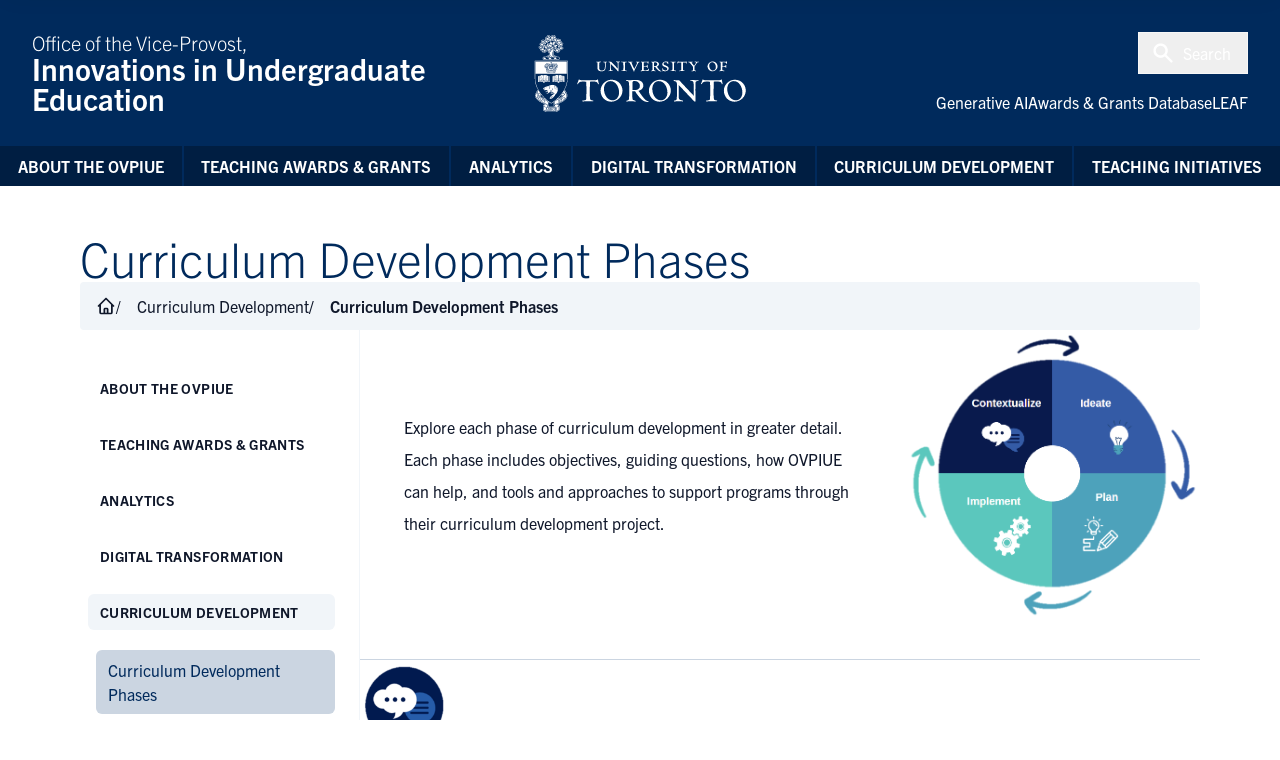

--- FILE ---
content_type: text/html; charset=UTF-8
request_url: https://www.viceprovostundergrad.utoronto.ca/16072-2/curriculum-development/curriculum-development-phases/
body_size: 126464
content:
<!DOCTYPE html>
<html lang="en">
	<head>
		<meta charset="UTF-8">
		<meta http-equiv="X-UA-Compatible" content="IE=edge">
		<meta name="viewport" content="width=device-width, initial-scale=1.0">		
		<link rel="preconnect" href="https://fonts.gstatic.com">
		<link rel="shortcut icon" href="https://www.viceprovostundergrad.utoronto.ca/wp-content/themes/utnew-v2/_inc/img/favicon.ico" type="image/x-icon" />
		<title>Curriculum Development Phases &#8211; Office of the Vice-Provost, Innovations in Undergraduate Education</title>
<meta name='robots' content='max-image-preview:large' />
<link rel='dns-prefetch' href='//fonts.googleapis.com' />
<link rel='dns-prefetch' href='//use.typekit.net' />
<link rel='dns-prefetch' href='//www.googletagmanager.com' />
<link rel="alternate" title="oEmbed (JSON)" type="application/json+oembed" href="https://www.viceprovostundergrad.utoronto.ca/wp-json/oembed/1.0/embed?url=https%3A%2F%2Fwww.viceprovostundergrad.utoronto.ca%2F16072-2%2Fcurriculum-development%2Fcurriculum-development-phases%2F" />
<link rel="alternate" title="oEmbed (XML)" type="text/xml+oembed" href="https://www.viceprovostundergrad.utoronto.ca/wp-json/oembed/1.0/embed?url=https%3A%2F%2Fwww.viceprovostundergrad.utoronto.ca%2F16072-2%2Fcurriculum-development%2Fcurriculum-development-phases%2F&#038;format=xml" />
<style id='wp-img-auto-sizes-contain-inline-css'>
img:is([sizes=auto i],[sizes^="auto," i]){contain-intrinsic-size:3000px 1500px}
/*# sourceURL=wp-img-auto-sizes-contain-inline-css */
</style>
<style id='wp-emoji-styles-inline-css'>

	img.wp-smiley, img.emoji {
		display: inline !important;
		border: none !important;
		box-shadow: none !important;
		height: 1em !important;
		width: 1em !important;
		margin: 0 0.07em !important;
		vertical-align: -0.1em !important;
		background: none !important;
		padding: 0 !important;
	}
/*# sourceURL=wp-emoji-styles-inline-css */
</style>
<link rel='stylesheet' id='wp-block-library-css' href='https://www.viceprovostundergrad.utoronto.ca/wp-includes/css/dist/block-library/style.min.css?ver=6.9' media='all' />
<style id='wp-block-heading-inline-css'>
h1:where(.wp-block-heading).has-background,h2:where(.wp-block-heading).has-background,h3:where(.wp-block-heading).has-background,h4:where(.wp-block-heading).has-background,h5:where(.wp-block-heading).has-background,h6:where(.wp-block-heading).has-background{padding:1.25em 2.375em}h1.has-text-align-left[style*=writing-mode]:where([style*=vertical-lr]),h1.has-text-align-right[style*=writing-mode]:where([style*=vertical-rl]),h2.has-text-align-left[style*=writing-mode]:where([style*=vertical-lr]),h2.has-text-align-right[style*=writing-mode]:where([style*=vertical-rl]),h3.has-text-align-left[style*=writing-mode]:where([style*=vertical-lr]),h3.has-text-align-right[style*=writing-mode]:where([style*=vertical-rl]),h4.has-text-align-left[style*=writing-mode]:where([style*=vertical-lr]),h4.has-text-align-right[style*=writing-mode]:where([style*=vertical-rl]),h5.has-text-align-left[style*=writing-mode]:where([style*=vertical-lr]),h5.has-text-align-right[style*=writing-mode]:where([style*=vertical-rl]),h6.has-text-align-left[style*=writing-mode]:where([style*=vertical-lr]),h6.has-text-align-right[style*=writing-mode]:where([style*=vertical-rl]){rotate:180deg}
/*# sourceURL=https://www.viceprovostundergrad.utoronto.ca/wp-includes/blocks/heading/style.min.css */
</style>
<style id='wp-block-list-inline-css'>
ol,ul{box-sizing:border-box}:root :where(.wp-block-list.has-background){padding:1.25em 2.375em}
/*# sourceURL=https://www.viceprovostundergrad.utoronto.ca/wp-includes/blocks/list/style.min.css */
</style>
<style id='wp-block-media-text-inline-css'>
.wp-block-media-text{box-sizing:border-box;
  /*!rtl:begin:ignore*/direction:ltr;
  /*!rtl:end:ignore*/display:grid;grid-template-columns:50% 1fr;grid-template-rows:auto}.wp-block-media-text.has-media-on-the-right{grid-template-columns:1fr 50%}.wp-block-media-text.is-vertically-aligned-top>.wp-block-media-text__content,.wp-block-media-text.is-vertically-aligned-top>.wp-block-media-text__media{align-self:start}.wp-block-media-text.is-vertically-aligned-center>.wp-block-media-text__content,.wp-block-media-text.is-vertically-aligned-center>.wp-block-media-text__media,.wp-block-media-text>.wp-block-media-text__content,.wp-block-media-text>.wp-block-media-text__media{align-self:center}.wp-block-media-text.is-vertically-aligned-bottom>.wp-block-media-text__content,.wp-block-media-text.is-vertically-aligned-bottom>.wp-block-media-text__media{align-self:end}.wp-block-media-text>.wp-block-media-text__media{
  /*!rtl:begin:ignore*/grid-column:1;grid-row:1;
  /*!rtl:end:ignore*/margin:0}.wp-block-media-text>.wp-block-media-text__content{direction:ltr;
  /*!rtl:begin:ignore*/grid-column:2;grid-row:1;
  /*!rtl:end:ignore*/padding:0 8%;word-break:break-word}.wp-block-media-text.has-media-on-the-right>.wp-block-media-text__media{
  /*!rtl:begin:ignore*/grid-column:2;grid-row:1
  /*!rtl:end:ignore*/}.wp-block-media-text.has-media-on-the-right>.wp-block-media-text__content{
  /*!rtl:begin:ignore*/grid-column:1;grid-row:1
  /*!rtl:end:ignore*/}.wp-block-media-text__media a{display:block}.wp-block-media-text__media img,.wp-block-media-text__media video{height:auto;max-width:unset;vertical-align:middle;width:100%}.wp-block-media-text.is-image-fill>.wp-block-media-text__media{background-size:cover;height:100%;min-height:250px}.wp-block-media-text.is-image-fill>.wp-block-media-text__media>a{display:block;height:100%}.wp-block-media-text.is-image-fill>.wp-block-media-text__media img{height:1px;margin:-1px;overflow:hidden;padding:0;position:absolute;width:1px;clip:rect(0,0,0,0);border:0}.wp-block-media-text.is-image-fill-element>.wp-block-media-text__media{height:100%;min-height:250px}.wp-block-media-text.is-image-fill-element>.wp-block-media-text__media>a{display:block;height:100%}.wp-block-media-text.is-image-fill-element>.wp-block-media-text__media img{height:100%;object-fit:cover;width:100%}@media (max-width:600px){.wp-block-media-text.is-stacked-on-mobile{grid-template-columns:100%!important}.wp-block-media-text.is-stacked-on-mobile>.wp-block-media-text__media{grid-column:1;grid-row:1}.wp-block-media-text.is-stacked-on-mobile>.wp-block-media-text__content{grid-column:1;grid-row:2}}
/*# sourceURL=https://www.viceprovostundergrad.utoronto.ca/wp-includes/blocks/media-text/style.min.css */
</style>
<style id='wp-block-columns-inline-css'>
.wp-block-columns{box-sizing:border-box;display:flex;flex-wrap:wrap!important}@media (min-width:782px){.wp-block-columns{flex-wrap:nowrap!important}}.wp-block-columns{align-items:normal!important}.wp-block-columns.are-vertically-aligned-top{align-items:flex-start}.wp-block-columns.are-vertically-aligned-center{align-items:center}.wp-block-columns.are-vertically-aligned-bottom{align-items:flex-end}@media (max-width:781px){.wp-block-columns:not(.is-not-stacked-on-mobile)>.wp-block-column{flex-basis:100%!important}}@media (min-width:782px){.wp-block-columns:not(.is-not-stacked-on-mobile)>.wp-block-column{flex-basis:0;flex-grow:1}.wp-block-columns:not(.is-not-stacked-on-mobile)>.wp-block-column[style*=flex-basis]{flex-grow:0}}.wp-block-columns.is-not-stacked-on-mobile{flex-wrap:nowrap!important}.wp-block-columns.is-not-stacked-on-mobile>.wp-block-column{flex-basis:0;flex-grow:1}.wp-block-columns.is-not-stacked-on-mobile>.wp-block-column[style*=flex-basis]{flex-grow:0}:where(.wp-block-columns){margin-bottom:1.75em}:where(.wp-block-columns.has-background){padding:1.25em 2.375em}.wp-block-column{flex-grow:1;min-width:0;overflow-wrap:break-word;word-break:break-word}.wp-block-column.is-vertically-aligned-top{align-self:flex-start}.wp-block-column.is-vertically-aligned-center{align-self:center}.wp-block-column.is-vertically-aligned-bottom{align-self:flex-end}.wp-block-column.is-vertically-aligned-stretch{align-self:stretch}.wp-block-column.is-vertically-aligned-bottom,.wp-block-column.is-vertically-aligned-center,.wp-block-column.is-vertically-aligned-top{width:100%}
/*# sourceURL=https://www.viceprovostundergrad.utoronto.ca/wp-includes/blocks/columns/style.min.css */
</style>
<style id='wp-block-group-inline-css'>
.wp-block-group{box-sizing:border-box}:where(.wp-block-group.wp-block-group-is-layout-constrained){position:relative}
/*# sourceURL=https://www.viceprovostundergrad.utoronto.ca/wp-includes/blocks/group/style.min.css */
</style>
<style id='wp-block-paragraph-inline-css'>
.is-small-text{font-size:.875em}.is-regular-text{font-size:1em}.is-large-text{font-size:2.25em}.is-larger-text{font-size:3em}.has-drop-cap:not(:focus):first-letter{float:left;font-size:8.4em;font-style:normal;font-weight:100;line-height:.68;margin:.05em .1em 0 0;text-transform:uppercase}body.rtl .has-drop-cap:not(:focus):first-letter{float:none;margin-left:.1em}p.has-drop-cap.has-background{overflow:hidden}:root :where(p.has-background){padding:1.25em 2.375em}:where(p.has-text-color:not(.has-link-color)) a{color:inherit}p.has-text-align-left[style*="writing-mode:vertical-lr"],p.has-text-align-right[style*="writing-mode:vertical-rl"]{rotate:180deg}
/*# sourceURL=https://www.viceprovostundergrad.utoronto.ca/wp-includes/blocks/paragraph/style.min.css */
</style>
<style id='wp-block-separator-inline-css'>
@charset "UTF-8";.wp-block-separator{border:none;border-top:2px solid}:root :where(.wp-block-separator.is-style-dots){height:auto;line-height:1;text-align:center}:root :where(.wp-block-separator.is-style-dots):before{color:currentColor;content:"···";font-family:serif;font-size:1.5em;letter-spacing:2em;padding-left:2em}.wp-block-separator.is-style-dots{background:none!important;border:none!important}
/*# sourceURL=https://www.viceprovostundergrad.utoronto.ca/wp-includes/blocks/separator/style.min.css */
</style>
<style id='wp-block-spacer-inline-css'>
.wp-block-spacer{clear:both}
/*# sourceURL=https://www.viceprovostundergrad.utoronto.ca/wp-includes/blocks/spacer/style.min.css */
</style>
<style id='global-styles-inline-css'>
:root{--wp--preset--aspect-ratio--square: 1;--wp--preset--aspect-ratio--4-3: 4/3;--wp--preset--aspect-ratio--3-4: 3/4;--wp--preset--aspect-ratio--3-2: 3/2;--wp--preset--aspect-ratio--2-3: 2/3;--wp--preset--aspect-ratio--16-9: 16/9;--wp--preset--aspect-ratio--9-16: 9/16;--wp--preset--color--black: #000000;--wp--preset--color--cyan-bluish-gray: #abb8c3;--wp--preset--color--white: #ffffff;--wp--preset--color--pale-pink: #f78da7;--wp--preset--color--vivid-red: #cf2e2e;--wp--preset--color--luminous-vivid-orange: #ff6900;--wp--preset--color--luminous-vivid-amber: #fcb900;--wp--preset--color--light-green-cyan: #7bdcb5;--wp--preset--color--vivid-green-cyan: #00d084;--wp--preset--color--pale-cyan-blue: #8ed1fc;--wp--preset--color--vivid-cyan-blue: #0693e3;--wp--preset--color--vivid-purple: #9b51e0;--wp--preset--gradient--vivid-cyan-blue-to-vivid-purple: linear-gradient(135deg,rgb(6,147,227) 0%,rgb(155,81,224) 100%);--wp--preset--gradient--light-green-cyan-to-vivid-green-cyan: linear-gradient(135deg,rgb(122,220,180) 0%,rgb(0,208,130) 100%);--wp--preset--gradient--luminous-vivid-amber-to-luminous-vivid-orange: linear-gradient(135deg,rgb(252,185,0) 0%,rgb(255,105,0) 100%);--wp--preset--gradient--luminous-vivid-orange-to-vivid-red: linear-gradient(135deg,rgb(255,105,0) 0%,rgb(207,46,46) 100%);--wp--preset--gradient--very-light-gray-to-cyan-bluish-gray: linear-gradient(135deg,rgb(238,238,238) 0%,rgb(169,184,195) 100%);--wp--preset--gradient--cool-to-warm-spectrum: linear-gradient(135deg,rgb(74,234,220) 0%,rgb(151,120,209) 20%,rgb(207,42,186) 40%,rgb(238,44,130) 60%,rgb(251,105,98) 80%,rgb(254,248,76) 100%);--wp--preset--gradient--blush-light-purple: linear-gradient(135deg,rgb(255,206,236) 0%,rgb(152,150,240) 100%);--wp--preset--gradient--blush-bordeaux: linear-gradient(135deg,rgb(254,205,165) 0%,rgb(254,45,45) 50%,rgb(107,0,62) 100%);--wp--preset--gradient--luminous-dusk: linear-gradient(135deg,rgb(255,203,112) 0%,rgb(199,81,192) 50%,rgb(65,88,208) 100%);--wp--preset--gradient--pale-ocean: linear-gradient(135deg,rgb(255,245,203) 0%,rgb(182,227,212) 50%,rgb(51,167,181) 100%);--wp--preset--gradient--electric-grass: linear-gradient(135deg,rgb(202,248,128) 0%,rgb(113,206,126) 100%);--wp--preset--gradient--midnight: linear-gradient(135deg,rgb(2,3,129) 0%,rgb(40,116,252) 100%);--wp--preset--font-size--small: 13px;--wp--preset--font-size--medium: 20px;--wp--preset--font-size--large: 36px;--wp--preset--font-size--x-large: 42px;--wp--preset--spacing--20: 0.44rem;--wp--preset--spacing--30: 0.67rem;--wp--preset--spacing--40: 1rem;--wp--preset--spacing--50: 1.5rem;--wp--preset--spacing--60: 2.25rem;--wp--preset--spacing--70: 3.38rem;--wp--preset--spacing--80: 5.06rem;--wp--preset--shadow--natural: 6px 6px 9px rgba(0, 0, 0, 0.2);--wp--preset--shadow--deep: 12px 12px 50px rgba(0, 0, 0, 0.4);--wp--preset--shadow--sharp: 6px 6px 0px rgba(0, 0, 0, 0.2);--wp--preset--shadow--outlined: 6px 6px 0px -3px rgb(255, 255, 255), 6px 6px rgb(0, 0, 0);--wp--preset--shadow--crisp: 6px 6px 0px rgb(0, 0, 0);}:where(.is-layout-flex){gap: 0.5em;}:where(.is-layout-grid){gap: 0.5em;}body .is-layout-flex{display: flex;}.is-layout-flex{flex-wrap: wrap;align-items: center;}.is-layout-flex > :is(*, div){margin: 0;}body .is-layout-grid{display: grid;}.is-layout-grid > :is(*, div){margin: 0;}:where(.wp-block-columns.is-layout-flex){gap: 2em;}:where(.wp-block-columns.is-layout-grid){gap: 2em;}:where(.wp-block-post-template.is-layout-flex){gap: 1.25em;}:where(.wp-block-post-template.is-layout-grid){gap: 1.25em;}.has-black-color{color: var(--wp--preset--color--black) !important;}.has-cyan-bluish-gray-color{color: var(--wp--preset--color--cyan-bluish-gray) !important;}.has-white-color{color: var(--wp--preset--color--white) !important;}.has-pale-pink-color{color: var(--wp--preset--color--pale-pink) !important;}.has-vivid-red-color{color: var(--wp--preset--color--vivid-red) !important;}.has-luminous-vivid-orange-color{color: var(--wp--preset--color--luminous-vivid-orange) !important;}.has-luminous-vivid-amber-color{color: var(--wp--preset--color--luminous-vivid-amber) !important;}.has-light-green-cyan-color{color: var(--wp--preset--color--light-green-cyan) !important;}.has-vivid-green-cyan-color{color: var(--wp--preset--color--vivid-green-cyan) !important;}.has-pale-cyan-blue-color{color: var(--wp--preset--color--pale-cyan-blue) !important;}.has-vivid-cyan-blue-color{color: var(--wp--preset--color--vivid-cyan-blue) !important;}.has-vivid-purple-color{color: var(--wp--preset--color--vivid-purple) !important;}.has-black-background-color{background-color: var(--wp--preset--color--black) !important;}.has-cyan-bluish-gray-background-color{background-color: var(--wp--preset--color--cyan-bluish-gray) !important;}.has-white-background-color{background-color: var(--wp--preset--color--white) !important;}.has-pale-pink-background-color{background-color: var(--wp--preset--color--pale-pink) !important;}.has-vivid-red-background-color{background-color: var(--wp--preset--color--vivid-red) !important;}.has-luminous-vivid-orange-background-color{background-color: var(--wp--preset--color--luminous-vivid-orange) !important;}.has-luminous-vivid-amber-background-color{background-color: var(--wp--preset--color--luminous-vivid-amber) !important;}.has-light-green-cyan-background-color{background-color: var(--wp--preset--color--light-green-cyan) !important;}.has-vivid-green-cyan-background-color{background-color: var(--wp--preset--color--vivid-green-cyan) !important;}.has-pale-cyan-blue-background-color{background-color: var(--wp--preset--color--pale-cyan-blue) !important;}.has-vivid-cyan-blue-background-color{background-color: var(--wp--preset--color--vivid-cyan-blue) !important;}.has-vivid-purple-background-color{background-color: var(--wp--preset--color--vivid-purple) !important;}.has-black-border-color{border-color: var(--wp--preset--color--black) !important;}.has-cyan-bluish-gray-border-color{border-color: var(--wp--preset--color--cyan-bluish-gray) !important;}.has-white-border-color{border-color: var(--wp--preset--color--white) !important;}.has-pale-pink-border-color{border-color: var(--wp--preset--color--pale-pink) !important;}.has-vivid-red-border-color{border-color: var(--wp--preset--color--vivid-red) !important;}.has-luminous-vivid-orange-border-color{border-color: var(--wp--preset--color--luminous-vivid-orange) !important;}.has-luminous-vivid-amber-border-color{border-color: var(--wp--preset--color--luminous-vivid-amber) !important;}.has-light-green-cyan-border-color{border-color: var(--wp--preset--color--light-green-cyan) !important;}.has-vivid-green-cyan-border-color{border-color: var(--wp--preset--color--vivid-green-cyan) !important;}.has-pale-cyan-blue-border-color{border-color: var(--wp--preset--color--pale-cyan-blue) !important;}.has-vivid-cyan-blue-border-color{border-color: var(--wp--preset--color--vivid-cyan-blue) !important;}.has-vivid-purple-border-color{border-color: var(--wp--preset--color--vivid-purple) !important;}.has-vivid-cyan-blue-to-vivid-purple-gradient-background{background: var(--wp--preset--gradient--vivid-cyan-blue-to-vivid-purple) !important;}.has-light-green-cyan-to-vivid-green-cyan-gradient-background{background: var(--wp--preset--gradient--light-green-cyan-to-vivid-green-cyan) !important;}.has-luminous-vivid-amber-to-luminous-vivid-orange-gradient-background{background: var(--wp--preset--gradient--luminous-vivid-amber-to-luminous-vivid-orange) !important;}.has-luminous-vivid-orange-to-vivid-red-gradient-background{background: var(--wp--preset--gradient--luminous-vivid-orange-to-vivid-red) !important;}.has-very-light-gray-to-cyan-bluish-gray-gradient-background{background: var(--wp--preset--gradient--very-light-gray-to-cyan-bluish-gray) !important;}.has-cool-to-warm-spectrum-gradient-background{background: var(--wp--preset--gradient--cool-to-warm-spectrum) !important;}.has-blush-light-purple-gradient-background{background: var(--wp--preset--gradient--blush-light-purple) !important;}.has-blush-bordeaux-gradient-background{background: var(--wp--preset--gradient--blush-bordeaux) !important;}.has-luminous-dusk-gradient-background{background: var(--wp--preset--gradient--luminous-dusk) !important;}.has-pale-ocean-gradient-background{background: var(--wp--preset--gradient--pale-ocean) !important;}.has-electric-grass-gradient-background{background: var(--wp--preset--gradient--electric-grass) !important;}.has-midnight-gradient-background{background: var(--wp--preset--gradient--midnight) !important;}.has-small-font-size{font-size: var(--wp--preset--font-size--small) !important;}.has-medium-font-size{font-size: var(--wp--preset--font-size--medium) !important;}.has-large-font-size{font-size: var(--wp--preset--font-size--large) !important;}.has-x-large-font-size{font-size: var(--wp--preset--font-size--x-large) !important;}
:where(.wp-block-columns.is-layout-flex){gap: 2em;}:where(.wp-block-columns.is-layout-grid){gap: 2em;}
/*# sourceURL=global-styles-inline-css */
</style>
<style id='core-block-supports-inline-css'>
.wp-container-core-columns-is-layout-9d6595d7{flex-wrap:nowrap;}
/*# sourceURL=core-block-supports-inline-css */
</style>

<style id='classic-theme-styles-inline-css'>
/*! This file is auto-generated */
.wp-block-button__link{color:#fff;background-color:#32373c;border-radius:9999px;box-shadow:none;text-decoration:none;padding:calc(.667em + 2px) calc(1.333em + 2px);font-size:1.125em}.wp-block-file__button{background:#32373c;color:#fff;text-decoration:none}
/*# sourceURL=/wp-includes/css/classic-themes.min.css */
</style>
<link rel='stylesheet' id='source-serif-css' href='https://fonts.googleapis.com/css2?family=Source+Serif+Pro%3Aital%2Cwght%400%2C200%3B0%2C300%3B0%2C400%3B0%2C600%3B0%2C700%3B0%2C900%3B1%2C200%3B1%2C300%3B1%2C400%3B1%2C600%3B1%2C700%3B1%2C900&#038;display=swap&#038;ver=6.9' media='all' />
<link rel='stylesheet' id='trade-gothic-css' href='https://use.typekit.net/fov2wjs.css?ver=6.9' media='all' />
<link rel='stylesheet' id='main-styles-css' href='https://www.viceprovostundergrad.utoronto.ca/wp-content/themes/utnew-v2/build/site.css?ver=6.9' media='all' />
<link rel='stylesheet' id='wp-pagenavi-css' href='https://www.viceprovostundergrad.utoronto.ca/wp-content/plugins/wp-pagenavi/pagenavi-css.css?ver=2.70' media='all' />
<style id='kadence-blocks-global-variables-inline-css'>
:root {--global-kb-font-size-sm:clamp(0.8rem, 0.73rem + 0.217vw, 0.9rem);--global-kb-font-size-md:clamp(1.1rem, 0.995rem + 0.326vw, 1.25rem);--global-kb-font-size-lg:clamp(1.75rem, 1.576rem + 0.543vw, 2rem);--global-kb-font-size-xl:clamp(2.25rem, 1.728rem + 1.63vw, 3rem);--global-kb-font-size-xxl:clamp(2.5rem, 1.456rem + 3.26vw, 4rem);--global-kb-font-size-xxxl:clamp(2.75rem, 0.489rem + 7.065vw, 6rem);}:root {--global-palette1: #3182CE;--global-palette2: #2B6CB0;--global-palette3: #1A202C;--global-palette4: #2D3748;--global-palette5: #4A5568;--global-palette6: #718096;--global-palette7: #EDF2F7;--global-palette8: #F7FAFC;--global-palette9: #ffffff;}
/*# sourceURL=kadence-blocks-global-variables-inline-css */
</style>
<link rel="https://api.w.org/" href="https://www.viceprovostundergrad.utoronto.ca/wp-json/" /><link rel="alternate" title="JSON" type="application/json" href="https://www.viceprovostundergrad.utoronto.ca/wp-json/wp/v2/pages/18701" /><link rel="EditURI" type="application/rsd+xml" title="RSD" href="https://www.viceprovostundergrad.utoronto.ca/xmlrpc.php?rsd" />
<meta name="generator" content="WordPress 6.9" />
<link rel="canonical" href="https://www.viceprovostundergrad.utoronto.ca/16072-2/curriculum-development/curriculum-development-phases/" />
<link rel='shortlink' href='https://www.viceprovostundergrad.utoronto.ca/?p=18701' />
<meta name="generator" content="Site Kit by Google 1.170.0" /><meta name="tec-api-version" content="v1"><meta name="tec-api-origin" content="https://www.viceprovostundergrad.utoronto.ca"><link rel="alternate" href="https://www.viceprovostundergrad.utoronto.ca/wp-json/tribe/events/v1/" />		<style id="wp-custom-css">
			.alm-0 {
	th {
		text-align: left;
	}
	td {
		padding: 1rem 1rem 1rem 0;
	vertical-align: top;
	}
}
.alm-filters-container {
	display: grid;
grid-template-columns: repeat(3, 1fr);
	gap: 1rem;
	.alm-filter--search {
		grid-column: 1/4;
	}
	.alm-filter--taxonomy {
		width:
	}
}		</style>
				<script src="//unpkg.com/alpinejs" defer></script>
	</head>
	<body class="wp-singular page-template-default page page-id-18701 page-child parent-pageid-17037 wp-theme-utnew-v2 flex flex-col min-h-screen bg-white relative overflow-x-hidden max-w-100 font-trade tribe-no-js">
				<a href="#main" class="sr-only">Skip to Content</a>
						<header id="header" class="bg-primary grid grid-cols-2 gap-6 md:flex md:flex-row justify-between items-center p-4 md:p-8" role="banner">
			<a href="https://www.utoronto.ca/" title="Go to U of T homepage" aria-label="University of Toronto Home" target="_blank" class="md:flex md:order-2 print:hidden justify-center items-center">
			<svg xmlns="http://www.w3.org/2000/svg" viewBox="0 0 428.5 159" class="h-20">
				<g id="Black_Outline_Layer">
					<rect x="-16.668" y="-34.65" display="none" fill="none" width="109.316" height="197.137"/>
					<g>
						<path id="University_of_Toronto_Mark_Stacked_1_" fill="#FFFFFF" d="M402.361,92.865c13.441,0,21.742,10.715,21.742,21.637    c0,12.08-10.506,22.057-22.373,22.057c-12.289,0-21.113-9.977-21.113-22.057C380.617,102.949,390.809,92.865,402.361,92.865     M404.57,133.83c7.875,0,12.809-7.771,12.809-15.23c0-11.867-6.828-23.004-17.014-23.004c-8.088,0-13.025,7.145-13.025,15.441    C387.34,121.959,393.643,133.83,404.57,133.83z M360.881,93.813h-8.99c-3.885,0-6.828,0-9.244-0.105    c-2.207-0.105-2.73-0.631-3.045-1.051h-1.156c-0.211,0.525-3.047,8.086-3.15,8.508l1.365,0.84    c1.365-3.676,2.941-5.461,10.396-5.461c0.633,0,3.047,0,5.99,0.314c0.418,5.355,0.521,10.607,0.521,15.965    c0,3.361-0.104,15.947-0.521,18.676c-0.213,1.264-0.844,1.859-4.307,2.49c-1.473,0.213-2.418,0.314-3.258,0.42l0.318,1.701    c1.121-0.104,2.473-0.178,4.141-0.281c1.689-0.104,3.732-0.17,6.777-0.17c1.158,0,3.049-0.078,4.834,0.029    c1.781,0.105,3.367,0.109,5.568,0.209l0.209-1.756c-0.424,0-1.039-0.098-1.996-0.227c-1.174-0.158-3.045-0.521-3.781-1.258    c-1.365-1.576-1.365-12.902-1.365-15.947c0-2.625,0.42-15.859,0.42-18.904c0-1.262,0.422-1.262,4.201-1.262l0.129,0.018    c1.693-0.059,2.166-0.018,2.797-0.018c7.457,0,7.664,1.785,9.025,5.461l1.369-0.84c-0.105-0.422-1.574-7.982-1.783-8.508h-1.154    c-0.318,0.42-0.842,0.945-3.047,1.051c-2.873,0.125-6.27,0.105-9.695,0.105H360.881z M291.686,93.707    c-1.682,0.105-2.951,0.105-5.051,0.105c-1.051,0-2.1,0-3.148-0.105c-1.051-0.105-1.217-0.092-2.225-0.209v1.787    c6.092,1.154,6.635,2.098,6.424,14.281l-0.021,7.457c0,2.836-0.193,11.24-0.51,13.654c-0.314,2.732-1.469,2.941-3.043,3.256    c-0.842,0.211-1.787,0.422-2.418,0.527v1.572c1.576,0,3.15-0.105,4.725-0.209c1.578-0.105,3.688-0.209,5.262-0.209    c1.578,0,3.254,0.104,4.729,0.209c1.365,0,2.307,0.104,2.938,0.209v-1.787c-8.299-1.467-8.299-2.625-8.193-9.66l0.008-17.75    l0.104-3.359c-0.023-0.027-0.02,0.053,30.9,32.766h2.158c-0.209-3.467-0.209-12.393-0.209-16.277    c0-5.568-0.039-19.926,0.197-21.721c0.359-2.738,4.002-2.965,6-2.965v-1.574c-4.516,0-6.994,0.107-8.988-0.104    c-1.891-0.209-3.258-0.313-4.41-0.313c-0.945,0-1.996-0.107-2.627-0.002l-0.313,1.574c7.035,0.424,6.877,1.047,6.877,16.9    c0,1.891-0.068,11.162-0.068,12.947L291.686,93.707z M253.65,92.865c13.447,0,21.742,10.715,21.742,21.637    c0,12.08-10.504,22.057-22.373,22.057c-12.289,0-21.111-9.977-21.111-22.057C231.908,102.949,242.098,92.865,253.65,92.865z     M255.857,133.83c7.875,0,12.814-7.771,12.814-15.23c0-11.867-6.828-23.004-17.018-23.004c-8.084,0-13.023,7.145-13.023,15.441    C238.631,121.959,244.934,133.83,255.857,133.83z M186.956,93.498c1.364,0.104,2.627,0.209,3.991,0.209    c1.261,0.105,2.626,0.105,3.887,0.105c0.945,0,3.361-0.211,5.777-0.42c2.414-0.211,4.199-0.211,5.67-0.211    c8.928,0,14.602,4.83,14.602,11.34c0,5.883-5.357,9.457-9.558,10.508c8.716,12.605,10.291,14.494,13.654,17.643    c0.42,0.422,3.047,2.836,6.303,3.047l-0.107,1.576c-7.246,0-10.818-2.834-12.707-4.307c-6.409-5.041-12.709-15.02-13.866-17.119    c-1.785,0-2.521,0-5.566-0.211v6.09c0,2.732-0.105,8.826,0.736,10.506c0.523,0.943,3.675,1.891,5.776,2.52l0.105,1.578    c-2.521-0.424-6.514-0.736-9.243-0.736c-1.472,0-7.982,0.418-9.35,0.523l-0.313-1.26c0.63-0.105,4.411-0.945,5.356-2.73    c0.734-1.574,0.629-10.4,0.629-13.232v-10.082c0-13.027-0.629-13.238-5.881-13.549L186.956,93.498z M199.139,113.242    c1.261,0.211,3.258,0.211,4.518,0.211c1.575,0,10.398,0,10.398-8.4c0-3.889-2.836-9.559-10.293-9.559    c-4.411,0-4.411,0.523-4.517,7.666L199.139,113.242z M157.758,92.865c13.444,0,21.741,10.715,21.741,21.637    c0,12.08-10.503,22.057-22.371,22.057c-12.289,0-21.112-9.977-21.112-22.057C136.016,102.949,146.205,92.865,157.758,92.865z     M159.964,133.83c7.878,0,12.813-7.771,12.813-15.23c0-11.867-6.826-23.004-17.014-23.004c-8.088,0-13.025,7.145-13.025,15.441    C142.738,121.959,149.041,133.83,159.964,133.83z M115.284,93.813h-8.992c-3.885,0-6.827,0-9.243-0.105    c-2.206-0.105-2.731-0.631-3.045-1.051h-1.155c-0.211,0.525-3.047,8.086-3.152,8.508l1.365,0.84    c1.366-3.676,2.942-5.461,10.398-5.461c0.631,0,3.047,0,5.988,0.314c0.421,5.355,0.525,10.607,0.525,15.965    c0,3.361-0.104,15.947-0.525,18.676c-0.21,1.264-0.84,1.859-4.307,2.49c-1.471,0.213-2.416,0.314-3.256,0.42l0.315,1.701    c1.125-0.104,2.479-0.178,4.145-0.281c1.689-0.104,3.732-0.17,6.778-0.17c1.156,0,3.046-0.078,4.831,0.029    c1.784,0.105,3.368,0.109,5.567,0.209l0.21-1.756c-0.423,0-1.039-0.098-1.996-0.227c-1.176-0.158-3.046-0.521-3.782-1.258    c-1.364-1.576-1.364-12.902-1.364-15.947c0-2.625,0.42-15.859,0.42-18.904c0-1.262,0.42-1.262,4.202-1.262l0.128,0.018    c1.693-0.059,2.165-0.018,2.795-0.018c7.459,0,7.667,1.785,9.031,5.461l1.366-0.84c-0.107-0.422-1.574-7.982-1.783-8.508h-1.155    c-0.316,0.42-0.841,0.945-3.047,1.051c-2.87,0.125-6.268,0.105-9.699,0.105H115.284z M386.648,56.752    c-2.717,0.275-3.35,0.275-6.371,0.275l-3.189-0.047l-3.291-0.092l-1.088,0.065l-0.852,0.088l-0.002,0.142v0.656l0.146,0.008    c0.83,0.043,1.605,0.123,1.947,0.623c0.484,0.734,0.535,1.494,0.535,8.107c0,3.121-0.275,6.641-0.371,7.158    c-0.168,0.729-1.188,0.986-1.943,1.117l-0.117,0.021l-0.07,0.994l0.182-0.014c1.855-0.141,3.875-0.184,4.402-0.184l1.631,0.047    c0.012,0,3.031,0.145,3.031,0.145l0.004-0.164v-0.926l-0.217-0.02c-2.158-0.205-2.881-0.58-3.109-0.859    c-0.227-0.275-0.314-1.4-0.314-2.586c0-0.348,0.008-0.699,0.02-1.037c0-0.002,0.076-2.795,0.092-3.451    c0.227-0.012,1.541-0.084,1.541-0.084c1.686,0,3.799,0.383,4.348,0.631c0.297,0.096,0.551,0.699,0.662,1.537l0.02,0.137h0.936    l0.014-0.146c0.154-1.939,0.131-3.857,0.094-5.313l-0.004-0.154h-0.988l-0.021,0.131c-0.227,1.373-0.32,1.943-3.979,1.943    c-1.098,0-1.447-0.041-2.496-0.16c0,0-0.039-0.006-0.08-0.01c-0.023-0.332-0.037-0.688-0.037-1.074    c0-0.422,0.01-0.871,0.021-1.332c0,0,0.057-3.891,0.066-4.494c1.059-0.125,1.977-0.17,2.244-0.17c2.043,0,3.832,0.367,4.551,0.934    c0.584,0.449,0.82,1.188,0.979,1.848l0.029,0.129l1.043-0.066l-0.016-0.158c-0.025-0.301,0.037-1.328,0.098-2.234l0.1-1.988    L386.648,56.752z M358.16,56.614c6.18,0,9.877,4.902,9.877,9.644c0,5.328-4.652,9.83-10.162,9.83c-5.379,0-9.594-4.318-9.594-9.83    C348.281,61.119,352.898,56.614,358.16,56.614z M359.143,74.576c3.445,0,5.572-3.387,5.572-6.521c0-4.883-2.783-9.932-7.449-9.932    c-3.721,0-5.67,3.328-5.67,6.615C351.596,69.574,354.42,74.576,359.143,74.576z M323.061,57v0.931l0.215,0.01    c0.939,0.043,2.229,0.105,2.229,0.854c0,0.229-0.398,1.326-3.941,6.465c-1.525-1.838-4.904-6.18-4.904-6.74    c0-0.209,0-0.445,2.146-0.488l0.152-0.002v-1.097l-1.783,0.037l-3.443,0.059l-3.727-0.049l0.002,0.16v0.845h0.154    c0.938,0,1.479,0.123,1.934,0.436c1.141,0.805,5.166,5.943,5.305,6.164c0.01,0.018,1.613,2.084,1.771,2.285    c0.096,1.332,0.184,2.814,0.184,4.639c0,2.811,0,3.396-2.621,3.482l-0.143,0.004l-0.068,0.943l0.156,0.01    c0.385,0.027,1.592-0.063,2.754-0.15l2.002-0.125l1.518,0.074l0.307,0.018l2.049,0.102l-0.008-0.166v-0.787l-0.141-0.014    c-2.568-0.221-2.594-0.553-2.633-1.053c0,0.012-0.008-0.195-0.008-0.195c-0.059-1.158-0.09-2.445-0.09-3.85    c0-1.053,0.021-2.178,0.051-3.357c0.051-0.076,3.688-5.625,3.688-5.625c1.174-1.799,1.82-2.787,4.334-2.834l0.148-0.002v-1.08    l-0.139-0.012c-0.33-0.03-1.34,0.027-2.234,0.079l-1.207,0.058l-1.432-0.078l-1.01-0.061c0.004,0-1.404-0.047-1.404-0.047    l-0.162-0.004V57z M306.439,56.475h-0.592l-0.045,0.062c-0.098,0.123-0.27,0.354-1.248,0.398l-3.773,0.046h-5.275l-4.121-0.046    c-0.975-0.045-1.152-0.275-1.246-0.398l-0.047-0.062h-0.699l-0.041,0.098c-0.076,0.192-1.359,3.546-1.414,3.748l-0.025,0.115    l0.871,0.523l0.063-0.174c0.59-1.559,1.227-2.293,4.504-2.293c1.045,0,1.93,0.064,2.527,0.125    c0.197,2.543,0.227,4.994,0.227,6.855c0,1.783-0.057,7.033-0.232,8.162c-0.07,0.41-0.193,0.676-1.797,0.961    c0.004-0.002-1.166,0.15-1.166,0.15l-0.447,0.055l0.197,1.045l1.555-0.105l0.436-0.025l3.018-0.074l0.482-0.006l1.672,0.018    l1.273,0.049l1.355,0.049l0.021-0.143l0.113-0.93l-0.848-0.088l-0.195-0.027c-0.801-0.104-1.383-0.291-1.605-0.51    c-0.207-0.232-0.563-1.447-0.563-6.877l0.092-3.875l0.094-4.414c0-0.373,0-0.395,1.725-0.395l0.061,0.008l1.027-0.01l0.221,0.002    c3.039,0,3.271,0.637,3.793,2.029l0.162,0.439l0.863-0.521l-0.207-1c-0.301-1.475-0.553-2.708-0.621-2.867l-0.039-0.098H306.439z     M275.066,57.045v0.935l0.15,0.004c2.455,0.092,2.857,0.594,3.055,1.1c0.34,0.828,0.414,6.156,0.414,8.141v0.33    c0.002,1.617,0.008,5.402-0.498,6.27c-0.164,0.289-0.797,0.799-3.211,0.982l-0.145,0.01v0.953l2.973-0.098h2.727l4.537,0.143    l-0.018-0.172l-0.053-0.883h-0.146c-1.984,0-2.623-0.037-2.859-0.811c-0.121-0.412-0.18-2.193-0.18-5.295    c0-7.324,0.041-9.258,0.447-9.965c0.498-0.814,2.242-0.711,2.762-0.658l0.172,0.018v-1.113h-2.221    c-0.01,0-3.145,0.092-3.145,0.092l-2.07-0.061l-0.893-0.031c0.002,0-1.639-0.047-1.639-0.047l-0.16-0.004V57.045z M258.439,62.066    c0,3.199,2.727,4.316,4.719,5.135l0.168,0.066c3.416,1.387,4.979,2.02,4.979,4.379c0,1.389-1.043,2.883-3.322,2.883    c-2.012,0-3.482-0.857-4.363-1.578c-1.061-0.898-1.355-2.234-1.451-2.674l-0.023-0.123h-1.135l0.061,0.201    c0.625,2.072,0.84,3.004,0.797,5.342l-0.006,0.148l0.914,0.064l0.047-0.105c0.041-0.107,0.201-0.455,0.418-0.455    c0.221,0,0.871,0.168,1.148,0.238l0.129,0.035c-0.004,0,0.277,0.08,0.277,0.08c0.465,0.143,1.109,0.338,2.295,0.338    c4.588,0,7.061-2.785,7.061-5.408c0-3.688-3.635-5.125-6.037-6.076c-2.287-0.879-4.014-1.691-4.014-3.549    c0-1.836,1.41-3.068,3.508-3.068c1.879,0,3.225,1.053,3.545,1.42c0.762,0.705,0.951,1.533,1.131,2.336l0.029,0.121l0.131,0.037    h0.832l-0.252-2.459c0-0.893,0.18-1.84,0.275-2.216l0.041-0.169l-0.84-0.126c0,0-0.508,0.345-0.6,0.408    c-1.717-0.452-2.576-0.586-3.773-0.586C261.189,56.706,258.439,58.91,258.439,62.066z M245.205,56.75    c3.936,0,6.684,2.111,6.684,5.13c0,2.445-2.127,4.113-4.178,4.691c3.77,5.344,4.467,6.166,5.961,7.541    c0.051,0.049,1.236,1.197,2.719,1.293l0.158,0.008l-0.068,0.996h-0.146c-3.26,0-4.879-1.236-5.775-1.922    c-2.861-2.209-5.66-6.553-6.191-7.48c-0.16-0.004-1.971-0.072-2.248-0.08c0,0.285,0,2.508,0,2.508s-0.002,0.682-0.002,0.855    c0,1.277,0.027,3.119,0.313,3.672c0.205,0.361,1.691,0.797,2.49,1.033l0.104,0.031l0.066,0.998l-0.191-0.031    c-1.119-0.186-2.885-0.322-4.107-0.322c-0.643,0-3.529,0.182-4.168,0.23l-0.129,0.01l-0.217-0.848l0.168-0.027    c0.389-0.063,1.916-0.439,2.281-1.109c0.283-0.592,0.271-3.895,0.266-5.305l-0.002-0.432V63.77c0-5.639-0.234-5.65-2.484-5.785    l-0.154-0.01l0.068-1.096l0.277,0.021c0,0,1.652,0.081,1.664,0.082l1.727,0.046c0.418,0,1.512-0.094,2.566-0.186h-0.002h0.002    L245.205,56.75z M242.17,65.563c0.553,0.074,1.359,0.076,1.863,0.076c1.676,0,4.492-0.457,4.492-3.527    c0-1.621-1.186-4.033-4.447-4.033c-1.816,0-1.816,0.061-1.865,3.207C242.213,61.285,242.174,65.299,242.17,65.563z     M231.059,56.842c-2.305,0.137-5.938,0.186-8.35,0.186c-1.463,0-5.127-0.091-6.477-0.139l-0.16-0.005v0.938l0.131,0.021    c1.592,0.277,1.693,0.314,1.803,0.676c0.17,0.439,0.367,2.145,0.367,7.83c0,2.434-0.182,6.273-0.42,7.572    c-0.121,0.637-0.92,0.846-2.164,0.977l-0.156,0.018l0.133,1.049l0.15-0.018c2.529-0.275,5.58-0.275,7.404-0.275l7.508,0.094    l0.068-0.113c0.395-0.625,0.988-1.572,1.406-4.582l0.023-0.166l-0.891-0.068l-0.043,0.111c-0.637,1.725-1.906,3.49-6.475,3.49    c-1.607,0-2.307-0.213-3.199-0.557c-0.086-0.539-0.172-1.314-0.217-3.619c0,0-0.035-2.803-0.043-3.451    c1.205-0.162,2.316-0.168,2.801-0.168c3.672,0,3.951,0.289,4.451,2.551l0.025,0.123h0.893l-0.002-0.16    c-0.047-2.48-0.045-3.066,0.094-5.654l0.008-0.166h-0.988l-0.029,0.117c-0.361,1.379-0.658,1.648-1.188,1.729    c-2.684,0.344-5.303,0.238-5.932,0.193c-0.008-0.242-0.09-2.48-0.09-2.48c0-1.203,0.102-3.061,0.313-4.375    c0.988-0.184,2.832-0.35,3.619-0.35c2.078,0,3.301,0.27,3.844,0.85c0.453,0.48,0.455,1.18,0.414,1.979l-0.006,0.146l1.07,0.131    v-0.178c0-0.199,0.123-0.949,0.215-1.496l0.111-0.693c0.145-0.977,0.145-1.449,0.145-1.908v-0.166L231.059,56.842z     M190.383,57.057l0.056,0.82l0.127,0.016c2.527,0.314,2.627,0.328,4.67,4.52l4.228,8.613c-0.001-0.002,0.036,0.078,0.036,0.078    c0.715,1.494,1.795,3.756,2.161,5.053l0.03,0.115h0.936l0.035-0.107c0.638-1.873,1.102-3.172,2.574-6.104l4.557-8.936    c1.051-2.105,1.502-2.639,3.553-3.051l0.127-0.025v-1.028l-0.164,0.007c-1.165,0.047-2.297,0.047-3.463,0    c-0.005,0-3.576-0.096-3.576-0.096l-0.011,0.137l-0.059,0.972l0.165-0.01c0.941,0,2.195,0.117,2.195,1.133    c0,0.561-0.406,1.477-0.672,2.082l-0.07,0.158c-0.932,2.098-1.521,3.25-2.145,4.473l-2.08,4.275c0,0-0.312,0.684-0.489,1.07    c-2.047-3.303-5.766-12.135-5.79-12.658c0-0.223,0.053-0.254,1.588-0.445l0.48-0.059v-1.034l-2.876,0.011l-1.553-0.01    c-1.083,0-3.272-0.05-4.401-0.137l-0.182-0.016L190.383,57.057z M177.703,57.045v0.935l0.151,0.004    c2.457,0.092,2.854,0.594,3.054,1.1c0.339,0.828,0.412,6.156,0.412,8.141v0.33c0.004,1.617,0.011,5.402-0.496,6.27    c-0.163,0.289-0.797,0.799-3.212,0.982l-0.144,0.01v0.953l2.974-0.098h2.724l4.539,0.143l-0.017-0.172l-0.056-0.883h-0.146    c-1.982,0-2.621-0.037-2.857-0.811c-0.119-0.412-0.182-2.193-0.182-5.295c0-7.326,0.046-9.258,0.449-9.965    c0.5-0.814,2.24-0.711,2.764-0.658l0.169,0.018v-1.113h-2.222c-0.008,0-3.146,0.092-3.146,0.092l-2.065-0.061l-0.892-0.031    c0.002,0-1.64-0.047-1.64-0.047l-0.161-0.004V57.045z M166.914,56.733l-0.121,0.004l-0.006,0.118l-0.178,0.87l0.18,0.01    c3.627,0.213,3.057,0.289,3.156,7.793c0,0,0.049,4.535,0.037,5.051c-0.254-0.268-13.018-13.606-13.018-13.606l-0.049-0.06    l-2.09,0.048l-1.395-0.046l-0.117-0.012l-1.271-0.092l0.021,0.178l0.006,0.906l0.119,0.021c2.609,0.486,3.044,0.773,2.949,6.105    l-0.045,3.27c0,1.217-0.143,4.918-0.283,5.967c-0.125,1.076-0.537,1.158-1.218,1.291c-0.024,0.004-1.216,0.26-1.216,0.26    l-0.007,0.127v0.855l4.382-0.191l2.1,0.092c0.012,0.002,1.468,0.102,1.468,0.102l0.015-0.166v-0.914l-0.131-0.023    c-3.584-0.623-3.578-1.018-3.531-4.078l0.094-7.783c0,0.002,0.021-0.668,0.035-1.105c0.707,0.73,13.608,14.105,13.535,14.139    l0.043,0.059l1.221-0.023l-0.012-0.178c-0.093-1.514-0.093-5.428-0.093-7.135c0-2.539,0.113-8.453,0.243-9.184    c0.163-1.266,1.248-1.566,2.29-1.566h0.154v-1.005h-0.154c-2.028,0-3.046,0.132-3.931,0.04l-0.595-0.067l-1.39-0.084    L166.914,56.733z M132.78,56.917l-1.088,0.02c-1.279,0-3.86,0.045-4.244,0.094l-0.146,0.016l0.066,1.033h0.146    c1.229,0,1.643,0,1.93,0.201c0.379,0.24,0.639,2.4,0.639,5.262l-0.234,6.125c0,4.229,2.701,6.467,7.81,6.467    c8.096,0,8.521-4.326,8.655-13.328l0.048-2.717c0,0.002,0.002-0.115,0.002-0.115c0.044-1.316,0.059-1.861,2.246-1.988l0.137-0.008    l0.068-1.052l-0.417,0.026l-3.272,0.077l-2.52-0.063l-1.115-0.035l0.004,0.162v0.939h0.154c0.944,0,1.874,0.057,2.287,0.463    c0.594,0.582,0.753,3.104,0.753,4.354v1.658c0,6.238-0.419,10.023-6.231,10.023c-5.293,0-5.293-4.219-5.293-6.244v-3.502    c0-6.514,0.238-6.535,3.146-6.799l0.141-0.012v-1.076l-0.148-0.008C135.579,56.857,133.96,56.892,132.78,56.917z"/>
						<g>
							<g>
								<g>
									<path fill="#FFFFFF" d="M16.555,24.814c-0.612,0.174-0.987,0.636-1.145,1.248c-0.41-0.027-0.857,0.011-1.302,0.307       c-0.451,0.301-0.747,0.775-0.854,1.373c-0.004,0.035-0.039,0.406-0.039,0.408c0,0.645,0.283,1.448,1.364,1.992       c-0.024,0.122-0.049,0.245-0.049,0.245c0,0.348,0.109,0.861,0.627,1.328c0.252,0.226,0.529,0.363,0.821,0.461       c-0.057,0.224-0.145,0.575-0.145,0.575l0.123,0.69c0.235,0.693,0.808,1.425,2.129,1.517c0.085,0.272,0.216,0.57,0.536,0.861       c0.43,0.392,1.105,0.684,2.037,0.406c-0.089,0.25-0.173,0.5-0.173,0.754c0,0.447,0.139,0.876,0.413,1.276       c0.809,1.182,2.211,0.608,3.094,0.191c0.42,0.504,1.026,0.754,1.777,0.602c1.211-0.248,1.762-0.998,2.096-1.717       c0.084-0.013,0.886-0.144,0.886-0.144l0.148-0.092c0.478-0.296,0.882-0.953,1.251-1.847c0.868,0.769,1.579,1.851,1.667,2.075       c0.145,0.369,0.515,0.984,1.485,2.533c-0.002-0.004,0.709,1.172,0.905,1.496c-0.299,1.56-1.019,2.712-2.051,3.238l-0.567,0.285       c-1.409,0.707-2.97,1.517-3.958,2.251c-0.011,0-0.037-0.002-0.039-0.002c-0.724,0-1.167,0.162-1.482,0.309       c-0.411-0.166-0.958-0.342-1.536-0.346c-1.934-0.014-2.786,1.061-3.121,1.701c-0.642,1.225-0.417,2.699,0.121,3.465       c0.689,0.979,1.737,1.494,3.031,1.494c0.503,0,0.958-0.146,1.391-0.344c0.392,0.156,0.849,0.307,1.371,0.307       c0.535,0,1.018-0.135,1.475-0.32c0.415,0.188,0.856,0.357,1.32,0.357c0.471,0,0.889-0.143,1.297-0.332       c0.363,0.148,0.778,0.295,1.266,0.295c0.688,0,1.121-0.152,1.432-0.291c0.399,0.174,0.822,0.328,1.27,0.328       c0.471,0,0.888-0.143,1.296-0.332c0.363,0.148,0.777,0.295,1.263,0.295c0.681,0,1.111-0.148,1.42-0.285       c0.396,0.172,0.815,0.322,1.262,0.322c0.471,0,0.889-0.143,1.297-0.332c0.363,0.148,0.778,0.295,1.266,0.295       c0.683,0,1.114-0.15,1.424-0.287c0.397,0.172,0.817,0.324,1.265,0.324c0.471,0,0.888-0.143,1.297-0.332       c0.364,0.148,0.779,0.295,1.266,0.295c0.721,0,1.168-0.168,1.487-0.32c0.417,0.172,0.971,0.354,1.56,0.357       c1.465,0.01,2.588-0.617,3.163-1.764c0.625-1.248,0.369-2.703-0.189-3.439c-0.745-0.98-1.727-1.457-3.003-1.457       c-0.5,0-0.942,0.139-1.373,0.332c-0.083-0.023-0.376-0.111-0.484-0.143c-0.573-0.844-1.452-1.257-3.441-2.092l-0.3-0.126       c-2.074-0.872-2.489-1.605-2.891-2.314l-0.06-0.106c-0.119-0.208-0.43-1.41-0.43-2.896c0-1.023,0.152-2.475,0.875-3.583       c0.41-0.627,0.929-1.115,1.507-1.515c0.174,0.585,0.372,1.061,0.61,1.313l0.044,0.046l0.114,0.091l0.894,0.462l-0.102-0.225       c0.389,0.916,0.934,1.872,2.023,2.018c0.395,0.053,0.739-0.061,1.071-0.209c0.379,0.321,0.862,0.641,1.528,0.611       c0.61-0.026,0.966-0.266,1.235-0.506c1.224,0.211,1.894-0.312,2.231-0.819l0.348-1.015v-0.06c0-0.416-0.15-0.708-0.322-0.953       c0.053-0.014,0.138-0.038,0.138-0.038c0.323-0.189,0.511-0.409,0.651-0.654c0.958-0.07,1.421-0.611,1.625-1.089       c0.013-0.038,0.055-0.197,0.083-0.302c0.035-0.032,0.042-0.038,0.083-0.076c0.496,0.174,1.074,0.317,1.664,0.043       c0.426-0.198,0.7-0.564,0.883-1.023c0.439,0.025,0.95-0.019,1.443-0.365c0.478-0.337,0.781-0.86,0.877-1.513       c0.003-0.029,0.028-0.361,0.028-0.362c0-0.636-0.302-1.686-1.949-2.22c-0.057-0.44-0.227-0.854-0.575-1.217       c-0.801-0.834-1.779-0.671-2.478-0.393c0.231-0.164,0.405-0.367,0.525-0.604c0.923,0.194,2.48,0.424,3.17-0.926       c0.001-0.003,0.171-0.664,0.171-0.667c0-0.071-0.077-0.388-0.14-0.639c0.856-0.653,1.077-1.402,1.077-1.939l-0.237-1.062       c-0.428-0.959-1.172-1.328-2.204-1.197c-0.052-0.218-0.125-0.432-0.283-0.617c-0.02-0.018-0.061-0.045-0.095-0.07       c0.077-0.292,0.174-0.657,0.174-0.657l-0.172-0.872c-0.234-0.59-0.629-0.989-1.132-1.189c-0.426-0.169-0.919-0.151-1.454-0.04       c0.446-0.412,0.753-0.835,0.841-1.267c0.006-0.04,0.036-0.34,0.036-0.34c0-0.003,0-0.006,0-0.008       c0-0.481-0.16-0.91-0.461-1.275c-0.621-0.753-1.496-0.976-2.578-0.722c-0.21-0.244-0.494-0.495-1.033-0.626       c-0.934-0.227-1.686,0.331-2.186,0.754c-0.164-0.107-0.46-0.301-0.46-0.301l-0.111,0.003c0,0-0.143,0.019-0.257,0.034       c-0.037-0.541-0.229-1.012-0.637-1.425c-0.534-0.542-1.139-0.811-1.797-0.8C47.569,9.74,47.334,9.799,47.1,9.882       c0.262-0.389,0.441-0.769,0.441-1.138l-0.196-0.8c-0.332-0.625-0.691-0.876-1.02-1.041c0-0.002,0.001-0.018,0.001-0.018       c0-1.692-1.117-2.146-1.597-2.264c-0.86-0.212-1.652,0.116-2.372,0.887c-0.164-0.071-0.33-0.135-0.516-0.161       c-0.393-0.419-0.85-0.684-1.373-0.752c-1.451-0.189-2.026,1.128-2.302,1.935c-0.291-0.016-0.627,0.021-1,0.238       c0,0-0.248,0.251-0.45,0.457c-0.115-0.059-0.137-0.071-0.234-0.121c-0.224-1.436-0.963-1.915-1.409-2.054       c-0.395-0.123-0.752-0.113-1.096-0.03c-1.175-1.238-2.206-1.208-2.87-0.901l0,0c-0.7,0.323-1.101,0.978-1.101,1.797       c0,0,0.13,0.648,0.2,1c-0.203,0.128-0.371,0.291-0.503,0.488c-0.713-0.188-1.439-0.091-2.074,0.354       c-0.591,0.416-0.917,1.05-0.917,1.786c0,0.561,0.177,1.034,0.37,1.454c-0.357,0.335-0.596,0.699-0.644,1.126       c-0.002,0.022-0.016,0.261-0.016,0.261c0,0.012,0.067,0.273,0.132,0.526c-0.55,0.076-1.055,0.296-1.475,0.749       c-0.29,0.313-0.434,0.67-0.496,1.048c-0.342-0.936-0.917-1.445-1.745-1.463c-0.434-0.009-0.792,0.189-1.117,0.506       c-0.714-0.507-1.372-0.465-1.815-0.279c-0.491,0.207-1.314,0.76-1.314,2.152c0.002,0.031,0.048,0.409,0.079,0.661       c-0.289,0.18-0.559,0.427-0.738,0.819c-0.007,0.013-0.022,0.029-0.029,0.044c-0.011,0.027-0.033,0.038-0.043,0.065       c0,0,0.027-0.019,0.033-0.023c-0.049,0.122-0.085,0.283-0.14,0.587c0,0.007,0,0.014,0,0.02c0,0.404,0.157,0.76,0.385,1.1       c-0.002,0-0.031,0.005-0.031,0.005c-0.242,0.09-0.773,0.391-1.025,1.105c-0.736,0.075-1.345,0.454-1.693,1.18       c-0.027,0.076-0.262,1.039-0.262,1.039l-0.022,0.089l0.23,0.936c0.231,0.458,0.627,0.789,1.143,1.079       c-0.013,0.03,0.098,0.089,0.129,0.245S16.555,24.814,16.555,24.814z M17.445,24l-0.334-0.154       c-0.556-0.256-0.908-0.536-1.076-0.856c0,0-0.123-0.532-0.155-0.672c0.035-0.148,0.226-0.966,0.226-0.966l-0.037,0.162       c0.268-0.558,0.7-0.832,1.283-0.814l0.312,0.009l0.066-0.305c0.118-0.547,0.489-0.739,0.642-0.796c0,0,1.211-0.208,1.211-0.208       l-0.518-0.521c-0.378-0.347-0.563-0.684-0.563-1.03c0.006-0.007,0.083-0.433,0.083-0.433c0.103-0.269,0.342-0.449,0.664-0.62       l0.229-0.121l-0.135-1.094c0.003-0.685,0.291-1.177,0.858-1.415c0.448-0.188,0.862-0.083,1.304,0.33l0.309,0.289l0.25-0.341       c0.231-0.315,0.466-0.453,0.763-0.446c0.38,0.008,0.918,0.161,1.204,1.394l0.105,0.295c0,0,0.382-0.155,0.554-0.14       s0.516,0.297,0.516,0.297l0.204-0.258l-0.125-0.578l-0.012-0.03c0.005-0.271,0.121-0.548,0.361-0.807       c0.393-0.423,0.826-0.605,1.362-0.572l0.523,0.032l-0.234-0.553c0,0-0.109-0.669-0.109-0.67c0-0.002,0.014-0.241,0.014-0.241       c0.032-0.264,0.21-0.528,0.559-0.789l0.251-0.188l-0.14-0.28c-0.195-0.388-0.394-0.854-0.394-1.364       c0-0.499,0.201-0.894,0.598-1.172c0.362-0.254,0.946-0.497,1.67-0.211l0.333,0.131l0.147-0.326       c0.111-0.249,0.292-0.422,0.554-0.531l0.286-0.12l-0.076-0.349l-0.218-1.049c0-0.369,0.115-0.862,0.666-1.117       c0.686-0.316,1.395-0.035,2.167,0.86l0.173,0.201l0.247-0.096c0.254-0.098,0.522-0.097,0.843,0.002       c0.506,0.158,0.837,0.732,0.932,1.618L35.806,7.6l0.268,0.112l0.23,0.104l0.359,0.333l0.17,0.057l0.291-0.364l0.42-0.424       c0.287-0.167,0.532-0.167,0.812-0.117l0.323,0.059l0.101-0.313c0.354-1.103,0.761-1.815,1.593-1.707       c0.378,0.049,0.703,0.237,0.993,0.573l0.104,0.121l0.159,0.009c0.237,0.013,0.446,0.077,0.622,0.19l0.28,0.18l0.212-0.257       c0.584-0.709,1.159-0.965,1.809-0.805c0.469,0.115,1.026,0.47,1.027,1.509c-0.001,0.003-0.037,0.5-0.037,0.5l0.26,0.1       c0.287,0.11,0.588,0.278,0.852,0.761l0.15,0.62c-0.012,0.255-0.248,0.67-0.712,1.138l-0.137,0.137l0.054,0.222l0.178,1.026       l0.496-0.398c0.398-0.32,0.761-0.473,1.142-0.479c0.444-0.007,0.865,0.187,1.25,0.576c0.308,0.313,0.452,0.644,0.452,1.042       L49.4,12.664l0.578,0.072l0.375-0.074c-0.037-0.035,0.528,0.335,0.528,0.335l0.238,0.156l0.214-0.188       c0.513-0.451,1.114-0.918,1.746-0.766c0.43,0.105,0.625,0.309,0.771,0.514l0.156,0.217l0.256-0.076       c0.911-0.271,1.554-0.131,2.027,0.442c0.191,0.231,0.292,0.498,0.292,0.769c-0.002,0.004-0.03,0.303-0.03,0.303       c-0.059,0.254-0.322,0.604-0.772,0.968l-0.178,0.144l0.24,1.158l0.4-0.135c0.559-0.187,1.013-0.205,1.389-0.056       c0.312,0.124,0.559,0.376,0.695,0.709l0.145,0.73c-0.008-0.076-0.19,0.575-0.19,0.575l-0.074,0.264l0.204,0.217l0.231,0.152       c0.035,0.063,0.073,0.288,0.105,0.524l0.056,0.409l0.401-0.094c0.906-0.213,1.401-0.022,1.71,0.658l0.204,0.907       c-0.01,0.502-0.319,0.987-0.954,1.398l-0.232,0.15l0.102,0.335c0,0,0.145,0.514,0.147,0.523       c-0.011,0.009-0.126,0.488-0.126,0.488c-0.419,0.8-1.542,0.634-2.559,0.409l-0.342-0.076l-0.137,0.383       c-0.094,0.321-0.322,0.533-0.74,0.69l-0.338,0.127l0.139,0.4c0,0,0.089,0.269,0.095,0.287       c-0.009,0.016-0.039,0.211-0.039,0.211L56.015,27.6l0.676-0.393c1.067-0.619,1.776-0.651,2.3-0.106       c0.281,0.293,0.417,0.604,0.417,0.949v0.289l0.276,0.089c1.062,0.279,1.622,0.821,1.623,1.566       c-0.001,0.003-0.025,0.333-0.025,0.333c-0.062,0.39-0.258,0.739-0.563,0.955c-0.383,0.269-0.818,0.26-1.192,0.215l-0.33-0.039       l-0.079,0.323c-0.102,0.42-0.29,0.673-0.609,0.821c-0.419,0.194-0.9,0.051-1.315-0.115l-0.214-0.086l-0.224,0.208l-0.317,0.28       l-0.06,0.136l-0.091,0.351c-0.178,0.405-0.543,0.614-1.134,0.606l-0.262-0.003l-0.094,0.244       c-0.075,0.194-0.195,0.337-0.372,0.45c-0.045,0.001-0.446,0.111-0.446,0.111l-0.211,0.058l-0.133,0.514l0.131,0.21       c0.192,0.189,0.363,0.417,0.376,0.751c-0.045,0.137-0.258,0.784-0.258,0.784c-0.167,0.227-0.567,0.623-1.584,0.39l-0.205-0.046       l-0.147,0.15c-0.195,0.2-0.439,0.387-0.895,0.407c-0.478,0.021-0.838-0.247-1.157-0.539l-0.216-0.197l-0.244,0.162       c-0.247,0.163-0.525,0.222-0.85,0.179c-0.713-0.095-1.11-0.81-1.432-1.567l-0.053-0.125l-0.191-0.023l-0.894-0.462       c-0.057-0.091-0.311-0.445-0.542-1.48l-0.11-0.492l-0.44,0.248c-0.848,0.478-1.594,1.185-2.156,2.045       c-0.824,1.262-0.997,2.868-0.997,3.993c0,1.531,0.307,2.88,0.528,3.267l0.059,0.104c0.42,0.742,0.942,1.665,3.252,2.637       l0.3,0.126c2.029,0.852,2.753,1.184,3.197,1.92l0.075,0.125l0.953,0.283l0.135-0.07c0.377-0.201,0.779-0.297,1.229-0.297       c1.04,0,1.805,0.369,2.406,1.16c0.418,0.553,0.581,1.723,0.116,2.65c-0.44,0.879-1.323,1.357-2.487,1.35       c-0.412-0.002-0.916-0.127-1.42-0.35l-0.167-0.074l-0.162,0.086c-0.262,0.141-0.646,0.301-1.303,0.301       c-0.393,0-0.765-0.143-1.083-0.275l-0.168-0.07l-0.159,0.09c-0.356,0.197-0.733,0.293-1.153,0.293       c-0.36,0-0.744-0.152-1.105-0.316l-0.162-0.074l-0.16,0.08c-0.238,0.117-0.626,0.273-1.262,0.273       c-0.394,0-0.765-0.143-1.083-0.275l-0.168-0.07l-0.159,0.09c-0.356,0.197-0.733,0.293-1.154,0.293       c-0.359,0-0.743-0.15-1.103-0.314l-0.162-0.074l-0.16,0.08c-0.236,0.115-0.625,0.271-1.258,0.271       c-0.354,0-0.675-0.105-1.08-0.275l-0.168-0.07l-0.159,0.09c-0.356,0.197-0.733,0.293-1.153,0.293       c-0.36,0-0.747-0.154-1.11-0.32l-0.164-0.074l-0.161,0.08c-0.237,0.119-0.626,0.277-1.267,0.277       c-0.394,0-0.765-0.143-1.083-0.275l-0.168-0.07l-0.159,0.09c-0.356,0.197-0.733,0.293-1.154,0.293       c-0.357,0-0.745-0.16-1.111-0.332l-0.162-0.076l-0.161,0.078c-0.411,0.197-0.856,0.293-1.361,0.293       c-0.434,0-0.829-0.137-1.19-0.285l-0.165-0.068l-0.157,0.084c-0.378,0.207-0.787,0.307-1.249,0.307       c-1.04,0-1.875-0.406-2.417-1.176c-0.407-0.578-0.549-1.771-0.07-2.686c0.256-0.49,0.916-1.309,2.452-1.299       c0.404,0.002,0.9,0.123,1.398,0.338l0.164,0.072l0.158-0.082c0.26-0.137,0.641-0.291,1.283-0.291l0.28,0.02l0.112-0.088       c1.001-0.775,2.926-1.742,3.96-2.261l0.569-0.286c1.278-0.651,2.159-2.037,2.483-3.903l0.024-0.138l-1.062-1.755       c-0.886-1.416-1.301-2.098-1.425-2.413c-0.168-0.432-1.175-1.921-2.275-2.719l-0.41-0.296l-0.165,0.478       c-0.445,1.288-0.877,1.77-1.162,1.946c0,0-0.38,0.066-0.606,0.105c-0.077-0.085-0.357-0.395-0.357-0.395l-0.222,0.563       c-0.273,0.696-0.667,1.37-1.699,1.581c-0.391,0.08-0.92,0.061-1.216-0.488l-0.17-0.315l-0.349,0.167       c-0.98,0.472-1.899,0.838-2.366,0.155c-0.187-0.273-0.282-0.56-0.282-0.853c0-0.461,0.224-0.921,0.685-1.406L21.43,35.01       c-0.97,0.7-1.723,0.783-2.303,0.254c-0.263-0.239-0.345-0.489-0.394-0.724l-0.063-0.3l-0.307,0.002       c-0.912,0.008-1.446-0.307-1.682-0.99c0,0-0.062-0.361-0.082-0.478c0.024-0.098,0.089-0.371,0.119-0.496       c0.048-0.037,0.75-0.574,0.75-0.574l-0.898-0.146c-0.345-0.027-0.634-0.155-0.91-0.402c-0.251-0.226-0.378-0.485-0.378-0.77       l0.138-0.607l-0.282-0.179c-0.789-0.311-1.173-0.776-1.173-1.422c0.002-0.003,0.034-0.371,0.034-0.371       c0.064-0.325,0.249-0.63,0.526-0.815c0.341-0.227,0.717-0.214,1.073-0.166l0.402,0.055l0.023-0.405       c0.021-0.377,0.176-0.855,0.792-0.989c0.002,0,0.696-0.07,0.696-0.07l0.21-0.042l-0.234-0.219c0,0-0.256-0.54-0.245-0.661       S17.445,24,17.445,24z"/>
								</g>
							</g>
							<path fill="#FFFFFF" d="M33.847,51.331c0.361,0.504,0.966,0.818,1.58,0.818c0.696,0,0.944-0.285,0.955-0.297     c0.125-0.148,0.357-0.178,0.51-0.057c0.016,0.014,0.408,0.316,1.095,0.316c0.336,0,0.568-0.055,0.742-0.115     c-0.08-0.086-0.169-0.164-0.238-0.26L36.958,49.5c-0.359-0.504-0.962-0.816-1.576-0.816c-0.696,0-0.945,0.283-0.955,0.297     c-0.126,0.146-0.356,0.176-0.509,0.057c-0.017-0.014-0.412-0.316-1.1-0.316c-0.334,0-0.566,0.055-0.74,0.113     c0.076,0.082,0.161,0.154,0.226,0.246L33.847,51.331z"/>
							<path fill="#FFFFFF" d="M22.883,51.333c-0.229-0.326-0.345-1.17-0.013-1.805c0.296-0.564,0.866-0.85,1.695-0.844     c0.643,0.004,1.525,0.311,1.888,0.816l1.532,2.236c0.07,0.098,0.186,0.145,0.268,0.232c-0.195,0.07-0.475,0.143-0.885,0.143     c-0.759,0-1.207-0.322-1.211-0.324c-0.149-0.109-0.366-0.082-0.491,0.055c-0.012,0.012-0.288,0.307-1.059,0.307     C23.822,52.149,23.274,51.889,22.883,51.333z"/>
							<path fill="#FFFFFF" d="M31.381,18.088c0.307-0.231,0.71-0.504,1.206-0.784c0.585-0.331,1.215-0.571,1.667-0.714     c-0.628-1.193-1.437-1.248-1.844-1.268l-0.403-0.101c-0.055-0.014-0.063-0.051-0.106-0.088c-0.121-0.104-0.403-0.349-0.55-0.29     c-0.05,0.079,0.004,0.401,0.024,0.522c0,0,0.028,0.413,0.028,0.415l-0.114,0.263C31.117,16.349,30.785,16.96,31.381,18.088z"/>
							<path fill="#FFFFFF" d="M39.265,15.089c0.003-0.004,0.006-0.007,0.009-0.011c-0.024-0.02-0.049-0.039-0.068-0.062L39.265,15.089z     "/>
							<path fill="#FFFFFF" d="M24.101,22.646l-0.122,0.319l-0.613,0.277c-0.083,0.063-0.188,0.093-0.297,0.067     c-0.001,0-0.002-0.001-0.004-0.002c-0.338,0.079-0.591,0.198-0.664,0.499c-0.096,0.401,0.204,0.631,0.577,0.87     c0,0,0.377,0.404,0.382,0.428c0.015,0.068,0.032,0.159,0.044,0.258c0.386-0.089,0.856-0.082,1.408,0.135     c0.1-0.062,0.202-0.122,0.318-0.147c0.587-0.127,1.164,0.228,1.53,0.479c0.133-0.273,0.354-0.667,0.791-0.564     c0.617,0.143,1.005,0.586,1.265,1.135c0.108-0.144,0.207-0.305,0.361-0.364c-0.004-0.047-0.013-0.093-0.013-0.142     c0-0.23,0.047-0.456,0.15-0.585c0,0,0.217-0.208,0.255-0.244c-0.002-0.002-0.013-0.014-0.013-0.014     c-0.167-0.165-0.396-0.407-0.561-0.7c-0.679,0.304-1.899,0.529-2.714,0.177c-0.496-0.214-0.78-0.61-0.859-1.135     c-0.467-0.287-0.8-0.682-1.021-1.119C24.214,22.31,24.166,22.407,24.101,22.646z"/>
							<path fill="#FFFFFF" d="M22.246,26.686c-0.243-0.003-0.454,0.009-0.576,0.204c-0.119,0.188-0.05,0.363,0.052,0.572     c0.009,0.019,0.055,0.115,0.061,0.135l0.114,0.391l0.313,0.842c0.253,0.47,0.798,0.846,1.103,1.006l1.335-2.233     c-0.224-0.235-0.458-0.564-0.458-0.991c0-0.161,0.049-0.338,0.13-0.522c-0.79-0.213-1.284,0.18-1.563,0.405     c0,0-0.236,0.158-0.238,0.159L22.246,26.686z"/>
							<path fill="#FFFFFF" d="M44.571,23.855c0.035-0.031,0.061-0.055,0.061-0.055c0.474-0.452,1.085-1.027,1.654-1.095     c-0.263-0.431-0.385-0.911-0.41-1.371c-0.223,0.48-0.812,0.85-1.271,1.105c0.103,0.092,0.216,0.171,0.258,0.366     c0.016,0.076,0.024,0.152,0.024,0.228c0,0.244-0.083,0.493-0.249,0.742C44.621,23.804,44.591,23.829,44.571,23.855z"/>
							<path fill="#FFFFFF" d="M50.351,25.593c0-0.015-0.02-0.042-0.047-0.117c0,0,0.026,0.072,0.043,0.119L50.351,25.593z"/>
							<path fill="#FFFFFF" d="M47.352,25.23c0.085,0.209-1.09,0.736-1.969,1.025c-0.401,0.132-0.841,0.334-1.199,0.514     c-0.008,0.006-0.011,0.016-0.02,0.021c-0.297,0.191-0.591,0.513-0.875,0.908c0.428,0.243,1.691,0.524,1.953,0.479l0.043-0.187     c0.029-0.183,0.073-0.459,0.343-0.582l0.648,0.048c0.492,0.134,1.236,0.335,1.723-0.02l-0.104-0.141l-0.216-0.525     c-0.043-0.108-0.111-0.111-0.05-0.209c0.062-0.099,0.089-0.043,0.205-0.051l0.668-0.046c0.301,0.045,0.546,0.064,0.749,0.052     c0.056-0.026,0.117-0.034,0.181-0.026c0.166-0.038,0.288-0.111,0.333-0.254l-0.06-0.294l-0.126-0.464     c0-0.308,0.27-0.443,0.53-0.575c0.534-0.271,0.763-0.451,0.562-0.939c-0.083-0.202-0.771-0.057-1.064,0.004     c0,0-0.729,0.013-0.731,0.013l-0.298-0.39c-0.052-0.13-0.081-0.202-0.251-0.268c-0.133-0.052-0.524,0.208-0.69,0.319     c-0.291,0.194-0.521,0.346-0.777,0.236l-0.344-0.345L46.42,23.42c-0.103-0.051-0.409,0.064-1.289,0.904l-0.661,0.475     c-0.062,0.008-0.31-0.026-0.447-0.306c-0.381,0.063-0.856,1.069-1.119,1.909c0.478-0.19,1.543-0.601,2.253-0.834     C46.052,25.274,47.266,25.021,47.352,25.23z"/>
							<path fill="#FFFFFF" d="M25.315,20.025l-0.297,0.059l-0.33,0.016c0,0-0.151,0.023-0.167-0.025     c0.008,0.027,0.036,0.117,0.036,0.117l0.096,0.456c0,0.012,0,0.024,0,0.037c0,0.747,0.299,1.684,1.127,2.141     c0.01,0.004,0.018,0.011,0.027,0.016c0.022-0.001,0.15-0.02,0.414-0.286c0.667-0.674,1.284-1.997,1.343-2.444     C26.535,19.777,25.742,19.925,25.315,20.025z"/>
							<path fill="#FFFFFF" d="M56.989,19.569c-0.081,0.054-0.178,0.121-0.268,0.185c0.298,0.163,0.643,0.463,0.643,1.083     c0,0.043-0.001,0.087-0.005,0.133c-0.077,1.017-1.629,1.071-2.625,1.065c0.116,0.201,0.219,0.425,0.219,0.675     c0,0.11-0.02,0.222-0.067,0.333c-0.49,1.165-2.478,1.102-3.436,1.053c0.009,0.063,0.02,0.126,0.02,0.184     c0,0.138-0.03,0.259-0.071,0.371c0.25,0.043,0.467,0.128,0.59,0.241c0.043,0.04,0.065,0.088,0.092,0.135     c0.995-0.093,1.779-0.017,2.339,0.223c0.146-0.205,0.408-0.186,0.691-0.154c0.613,0.069,1.009,0.056,1.092-0.223l0.005-0.196     c-0.014-0.177-0.038-0.473,0.266-0.713c0.248-0.196,0.617-0.115,1.177,0.008c0.593,0.13,1.489,0.327,1.675-0.038     c0.034-0.067-0.101-0.275-0.182-0.399c-0.147-0.225-0.33-0.509-0.203-0.809l0.417-0.338c0.758-0.386,1.105-0.73,0.782-1.443     c-0.153-0.337-0.445-0.314-1.084-0.129c-0.372,0.108-0.882,0.256-1.068-0.201l-0.035-0.587c0.024-0.217,0.035-0.366-0.037-0.45     c-0.042-0.05-0.201-0.157-0.646-0.199C57.172,19.446,57.076,19.511,56.989,19.569z"/>
							<path fill="#FFFFFF" d="M45.583,20.342c0.125,0.131,0.261,0.274,0.324,0.34c0.052-0.327,0.15-0.625,0.288-0.853     c0.516-0.858,1.514-1.152,1.845-1.063c0.615-0.35,1.273-0.492,1.966-0.408c0.138-0.273,0.499-0.907,1.018-1.205     c0.009-0.112-0.022-0.328-0.336-0.575c-0.353-0.279-0.761-0.079-1.299,0.234c-0.322,0.188-0.601,0.35-0.882,0.271     c0,0-0.322-0.263-0.368-0.352c-0.078-0.151-0.293-0.556-0.489-0.705c-0.159,0.09-0.311,0.181-0.496,0.27     c0.087,0.142,0.171,0.318,0.171,0.561c0,0.104-0.016,0.216-0.055,0.336c-0.144,0.442-0.558,0.77-0.85,0.957     c0.068,0.19,0.114,0.38,0.114,0.568C46.534,19.277,46.187,19.819,45.583,20.342z"/>
							<path fill="#FFFFFF" d="M42.749,16.592c0.138-0.974-0.171-1.638-0.314-1.925l-0.061-0.192c-0.05-0.197-0.088-0.312-0.283-0.375     c-0.163-0.053-0.394,0.097-0.547,0.195c0,0-0.217,0.121-0.237,0.128c-0.395,0.145-1.27,0.556-1.618,1.415     c1.173,0.076,2.733,0.574,3.013,0.716C42.721,16.564,42.733,16.581,42.749,16.592z"/>
							<path fill="#FFFFFF" d="M51.28,19.012c-0.011,0.003-0.247,0.079-0.247,0.079l-0.49,0.096c-0.056,0.011-0.058-0.013-0.112-0.029     c-0.29-0.083-1.148-0.317-2.115,0.271c-0.055,1.48,0.877,2.104,1.955,2.52c0.707-0.588,0.827-1.292,0.827-1.772     c0-0.138-0.009-0.256-0.017-0.349l-0.006-0.207l0.092-0.324C51.167,19.297,51.241,19.019,51.28,19.012z"/>
							<path fill="#FFFFFF" d="M43.496,29.018c0.204-0.096,0.294-0.146,0.314-0.373c-0.341-0.095-0.655-0.214-0.894-0.353     c-0.231,0.408-0.452,0.855-0.644,1.37c-0.276,0.741-0.319,1.66-0.357,2.471c-0.005,0.113-0.015,0.205-0.021,0.313     c0.268-0.334,0.581-0.707,0.908-1.067c-0.306-0.487-0.425-1.304,0.043-1.89L43.496,29.018z"/>
							<path fill="#FFFFFF" d="M48.917,27.897c0.218-0.158,0.374-0.281,0.384-0.429c0.001-0.02,0.002-0.039,0.002-0.057     c0-0.078-0.013-0.134-0.029-0.174c-0.231,0.009-0.462-0.011-0.657-0.038c0.026,0.074,0.103,0.158,0.103,0.227     c0,0.171-0.079,0.327-0.236,0.467c-0.782,0.699-1.832,0.414-2.396,0.26c0,0-0.047-0.012-0.094-0.026     c-0.032,0.203-0.09,0.52-0.408,0.679c-0.17,0.085-0.593,0.074-1.073-0.003c-0.082,0.52-0.379,0.714-0.711,0.87l-0.392,0.269     c-0.219,0.273-0.169,0.629-0.073,0.88c0.348-0.342,0.695-0.641,1.015-0.841c0.014-0.01,0.587-0.365,1.073-0.6     c0.147-0.071,1.117-0.455,1.253-0.213s-0.814,0.805-0.938,0.864c-0.411,0.2-0.645,0.364-0.766,0.555     c-0.212,0.422-0.444,0.911-0.614,1.302c0.301-0.064,0.679-0.107,1.125-0.07l0.504-0.144c0.283-0.053,0.872-0.163,1.017-0.28     c0,0,0.105-0.116,0.108-0.115l-0.154-0.21c-0.08-0.089-0.25-0.28-0.25-0.497c0-0.097,0.034-0.199,0.126-0.299l0.746-0.235     c0.792-0.093,1.229-0.222,1.27-0.639c0.002-0.025,0.004-0.048,0.004-0.069c0-0.168-0.072-0.248-0.168-0.353     c-0.083-0.091-0.223-0.244-0.223-0.454c0-0.058,0.011-0.121,0.037-0.188L48.917,27.897z"/>
							<path fill="#FFFFFF" d="M55.057,17.236c-0.078-0.244-0.135-0.357-0.269-0.381c-0.494-0.087-0.88,0.329-1.299,0.841     c-0.276,0.338-0.515,0.63-0.862,0.533l-0.466-0.271c-0.241-0.186-0.402-0.297-0.655-0.232c-0.245,0.063-0.499,0.379-0.685,0.671     c0.244-0.099,0.633-0.228,0.944,0.085c0.351,0.352,0.173,0.819,0.078,1.07c0,0-0.048,0.139-0.041,0.218     c0.013,0.172,0.036,0.477-0.012,0.844c0.689-0.444,1.946-1.325,2.131-1.234c0.207,0.101-0.884,1.329-1.964,1.985     c-0.231,0.141-0.468,0.285-0.543,0.342c-0.151,0.26-0.365,0.516-0.647,0.758c0.031,0.222-0.044,0.458-0.144,0.694     c0.184,0.029,0.351,0.096,0.487,0.214l0.264-0.009c0.627,0.033,2.533,0.134,2.846-0.606c0.063-0.151-0.184-0.5-0.289-0.648     c-0.131-0.188-0.247-0.347-0.162-0.559c0.101-0.251,0.305-0.25,0.752-0.245c1.814,0.021,2.105-0.238,2.117-0.395     c0.032-0.421-0.184-0.528-0.493-0.633l-0.35-0.251c-0.13-0.094-0.069-0.141-0.016-0.292c0.108-0.305,0.433-0.521,0.809-0.771     c0.103-0.068,0.198-0.134,0.29-0.199c0.04-0.046,0.086-0.085,0.144-0.107c0.472-0.359,0.719-0.693,0.518-1.186     c-0.066-0.163-0.159-0.216-0.222-0.241c-0.384-0.152-1.111,0.179-1.422,0.32c0,0-0.441,0.124-0.444,0.124     C55.186,17.64,55.108,17.397,55.057,17.236z"/>
							<path fill="#FFFFFF" d="M54.616,26.266c-0.353-0.472-1.272-0.648-2.593-0.508c-0.095,0.377-0.201,1-0.099,1.822     c0.073,0.586,0.339,1.006,0.573,1.376c0.033,0.053,0.063,0.103,0.095,0.154c1.635-0.306,1.927-1.188,2.063-1.625l0.126-0.297     l0.322-0.283c0,0,0.227-0.195,0.229-0.189c-0.032-0.064-0.257-0.161-0.341-0.197C54.992,26.52,54.647,26.307,54.616,26.266z"/>
							<path fill="#FFFFFF" d="M41.4,27.087c0.103-0.047,0.215-0.099,0.215-0.099c0.133-0.066,0.287-0.14,0.444-0.215     c0.062-0.263,0.209-0.83,0.447-1.403c-0.511,0.254-0.979,0.445-1.241,0.535c0.073,0.282,0.105,0.649,0.13,1.118     C41.396,27.022,41.399,27.071,41.4,27.087z"/>
							<path fill="#FFFFFF" d="M44.143,22.921l-0.146-0.033l-0.423-0.215c-0.107-0.055-0.17-0.01-0.185-0.129     c-0.014-0.12,0.042-0.089,0.134-0.168l0.525-0.451c0.317-0.172,1.282-0.695,1.195-1.02l-0.214-0.15c0,0-0.31-0.325-0.309-0.32     c-0.062-0.244,0.115-0.38,0.256-0.49c0.551-0.426,1.067-0.959,0.792-1.603l-0.257-0.033c0,0-0.513-0.117-0.515-0.117     c-0.232-0.139-0.252-0.406-0.278-0.744c-0.016-0.212-0.049-0.655-0.174-0.723c-0.02-0.008-0.218-0.063-0.958,0.592l-0.185,0.142     c-0.208,0.103-0.392-0.006-0.48-0.059l-0.185-0.071c-0.442,0-0.591,1.045-0.64,1.388c0,0-0.15,0.447-0.151,0.448     c-0.161,0.16-0.369,0.153-0.618-0.019c0,0-0.132-0.075-0.132-0.083c-0.231,0.083-0.382,0.209-0.462,0.388     c-0.054,0.121-0.076,0.26-0.076,0.409c0,0.492,0.242,1.083,0.375,1.406c0.062,0.15,0.128,0.312,0.128,0.454     c0,0.125-0.052,0.237-0.204,0.313l-0.282,0.059c-0.114,0.005-0.184,0.008-0.28,0.118c-0.115,0.13-0.163,0.321-0.163,0.544     c0,0.509,0.251,1.186,0.523,1.728c0.062-0.203,0.126-0.41,0.19-0.625c0.213-0.709,1.428-2.87,1.736-2.749     s-0.968,2.321-1.158,2.957c-0.116,0.386-0.203,0.744-0.266,1.084C42.188,24.789,44.315,23.694,44.143,22.921z"/>
							<path fill="#FFFFFF" d="M32.44,25.292c0-0.437,0.31-0.799,0.543-1.018c-0.14-0.263-0.263-0.573-0.263-0.914     c0-0.346,0.129-0.693,0.465-0.979c-0.249-0.233-0.51-0.167-0.831-0.026c-0.164,0.071-0.387,0.169-0.586,0.003     c-0.05-0.042-0.087-0.097-0.109-0.158c-0.146-0.413-0.487-1.053-0.79-1.186l-0.163-0.002c-0.605,0.261-0.62,0.913-0.583,1.559     c0.017,0.295,0.029,0.509-0.144,0.659l-0.312,0.169c-0.16,0.062-0.2,0.088-0.217,0.14c-0.113,0.337,0.18,0.664,0.517,0.997     c0.198,0.195,0.369,0.364,0.314,0.609c0,0-0.42,0.546-0.47,0.565c-0.026,0.072-0.036,0.325,0.016,0.437     c0.022,0.048,0.031,0.098,0.032,0.147c0.36,0.359,0.681,0.988,0.804,1.726c0.039-0.018,0.059-0.057,0.101-0.069l0.538,0.066     c0.064,0.037,0.12,0.089,0.176,0.141c-0.066-0.292-0.132-0.626-0.176-0.999c-0.188-1.586-0.081-2.11,0.125-2.179     c0.207-0.068,0.285,0.529,0.551,2.178c0.144,0.893,0.371,1.641,0.433,1.843c0.139,0.062,0.285,0.152,0.438,0.29     c0.304-0.203,0.972-0.735,1.021-1.193l0.007-0.244c0-0.011,0.006-0.02,0.007-0.031c-0.055-0.192-0.086-0.368-0.086-0.519     c0-0.333,0.116-0.555,0.251-0.738C33.45,26.46,32.44,26.251,32.44,25.292z"/>
							<path fill="#FFFFFF" d="M36.504,37.18c0.03-0.144,0.059-0.36,0.059-0.716c0-0.538-0.063-1.363-0.282-2.61     c-0.494-2.821-1.993-3.255-2.713-3.463c0,0-0.042-0.013-0.08-0.024c0.167,0.479,0.296,1.052,0.296,1.861     c0,0.084-0.005,0.328-0.005,0.363C33.778,34.833,35.781,36.638,36.504,37.18z"/>
							<path fill="#FFFFFF" d="M28.703,29.424c0.458,0.353,0.929,0.677,1.318,0.917c0.032,0.02,0.061,0.039,0.092,0.058     c0.01,0.005,0.022,0,0.032,0.007c0.572,0.392,1.191,0.614,1.319,0.54l0.024-0.192c-0.062-1.456-0.384-2.016-0.526-2.107     c-0.062,0.013-0.203,0.167-0.279,0.306c-0.082,0.148-0.254,0.22-0.416,0.174c-0.162-0.046-0.271-0.197-0.263-0.366     c0.052-1.022-0.456-1.868-0.665-2.054c-0.088,0.049-0.251,0.359-0.336,0.637c-0.05,0.167-0.213,0.274-0.386,0.255     c-0.173-0.02-0.309-0.159-0.321-0.333c-0.028-0.384-0.201-1.029-0.913-1.254c-0.043,0.078-0.119,0.211-0.119,0.211     c-0.088,0.187-0.273,0.577-0.646,0.429l-0.206-0.127c-0.211-0.149-0.772-0.545-1.129-0.468c-0.066,0.015-0.166,0.053-0.262,0.218     c-0.236,0.405-0.075,0.651,0.376,1.051l0.345,0.531c0,0.31-0.275,0.454-0.457,0.55c-0.115,0.06-0.271,0.143-0.271,0.206     c0,0.309,0.21,0.435,0.867,0.521l0.538,0.206c0.257,0.322-0.065,0.625-0.239,0.787c0,0-0.231,0.252-0.236,0.155     c0.175,0.483,0.647,0.641,1.17,0.695c0.024,0.003,0.053,0.003,0.076,0.007c0.002,0,0.004,0.002,0.006,0.002     c0.168,0.013,0.34,0.019,0.509,0.02c0.326,0.001,0.663,0.003,0.72,0.348l-0.228,0.595c0,0-0.132,0.223-0.185,0.229     c0.257,0.407,1.2,0.377,2.545-0.075c-0.045-0.201-0.396-0.671-0.814-1.08c-0.035-0.022-0.068-0.043-0.103-0.065     c-0.392-0.242-0.864-0.565-1.329-0.921c0,0-1.092-0.948-0.931-1.199C27.541,28.584,28.703,29.424,28.703,29.424z"/>
							<path fill="#FFFFFF" d="M37.035,29.211c-0.014-0.006-0.021-0.013-0.035-0.018c0.031,0.643,0.173,1.513,0.742,2.464     c0,0,1.115,1.865,1.167,1.953c0.2-0.686,0.458-1.725,0.479-2.158c0.007-0.138,0.012-0.298,0.012-0.476     c0-0.465-0.045-1.042-0.169-1.615l-0.175,0.03C38.354,29.514,37.966,29.582,37.035,29.211z"/>
							<path fill="#FFFFFF" d="M40.32,21.42c-0.163-0.402-0.385-0.977-0.385-1.558c0-0.221,0.039-0.438,0.12-0.644     c-0.037-0.178-0.168-0.558-0.458-0.693c-0.059-0.028-0.111-0.013-0.326,0.245c-0.158,0.189-0.374,0.448-0.704,0.354l-0.527-0.509     c-0.466-0.628-0.972-1.229-1.566-1.091c-0.467,0.108-0.516,0.667-0.446,1.531c0.032,0.393,0.055,0.676-0.319,0.853     c-0.224,0.082-0.457,0.193-0.484,0.406c-0.061,0.465,0.238,0.755,0.522,0.989c0.039,0.032,0.078,0.067,0.115,0.104     c0.688,0.166,1.309,1.051,1.608,1.678c0.329-0.221,0.905-0.59,1.374-0.199c0.5,0.417,0.756,1.519,0.827,2.063l0.008-0.001     c0.127-0.023,0.308-0.052,0.487-0.037c-0.282-0.542-0.653-1.401-0.653-2.161c0-0.383,0.094-0.74,0.341-1.02     C40.011,21.549,40.174,21.465,40.32,21.42z"/>
							<path fill="#FFFFFF" d="M39.663,27.758c0.368-1.338,0.448-2.042,0.456-2.13l-0.312,0.031c-0.221,0.04-0.471,0.085-0.664-0.076     c-0.083-0.069-0.165-0.259-0.165-0.366c0-0.348-0.291-1.52-0.6-1.777c-0.097-0.031-0.43,0.192-0.539,0.265     c-0.234,0.158-0.42,0.282-0.645,0.205c-0.107-0.037-0.219-0.152-0.254-0.259c-0.238-0.712-1.021-1.627-1.33-1.555     c-0.345,0.081-0.356,0.563-0.356,0.584c-0.002,0.151-0.1,0.285-0.243,0.335c-0.143,0.051-0.303,0.006-0.4-0.11     c-0.084-0.101-0.399-0.399-0.923-0.011c-0.557,0.412,0.015,1.216,0.04,1.25c0.056,0.08,0.079,0.176,0.063,0.271     c-0.016,0.095-0.068,0.181-0.146,0.237c-0.194,0.139-0.482,0.438-0.482,0.639c0,0.324,0.396,0.457,1.08,0.578     c0.371,0.065,0.69,0.122,0.745,0.445c0.042,0.253-0.126,0.417-0.238,0.525c-0.167,0.162-0.338,0.329-0.151,0.872     c0.089,0.257,0.218,0.314,0.26,0.333c0.328,0.144,0.919-0.111,1.273-0.264l0.667-0.145c0.107-0.023,0.127-0.068,0.212,0.002     s0.042,0.104,0.04,0.214c0,0-0.006,0.423-0.035,0.512l0.287,0.174c0.74,0.295,0.964,0.255,1.627,0.139l0.092-0.016     c-0.045-0.118-0.081-0.241-0.137-0.353c-0.02-0.039-0.036-0.079-0.055-0.119c-0.199-0.39-0.525-0.917-1.008-1.347     c-0.701-0.619-1.688-1.287-1.586-1.487c0.103-0.198,1.216,0.429,2.042,1.045c0.483,0.362,0.834,0.773,0.908,0.871     C39.353,27.494,39.525,27.649,39.663,27.758z"/>
							<path fill="#FFFFFF" d="M39.361,48.317c0.037-0.025,0.084-0.053,0.129-0.08c-0.025-0.254-0.106-0.631-0.323-0.852     c-0.126-0.129-0.29-0.191-0.5-0.191c-0.498,0-0.832,0.439-1.034,0.832c0.133-0.016,0.276-0.027,0.436-0.027     C38.676,47.999,39.105,48.176,39.361,48.317z"/>
							<path fill="#FFFFFF" d="M47.525,49.502c-0.362-0.506-0.967-0.818-1.58-0.818c-0.696,0-0.945,0.283-0.955,0.297     c-0.126,0.146-0.356,0.176-0.509,0.057c-0.017-0.014-0.412-0.316-1.1-0.316c-0.365,0-0.618,0.063-0.793,0.129     c0.071,0.078,0.15,0.145,0.211,0.23l1.542,2.25c0.361,0.504,0.966,0.818,1.58,0.818c0.696,0,0.944-0.285,0.954-0.297     c0.125-0.148,0.356-0.178,0.51-0.057c0.016,0.012,0.412,0.316,1.099,0.316c0.375,0,0.636-0.066,0.812-0.135     c-0.076-0.076-0.167-0.141-0.229-0.225C49.067,51.752,47.516,49.487,47.525,49.502z"/>
							<path fill="#FFFFFF" d="M32.588,48.014c0.077-0.006,0.146-0.016,0.231-0.016c0.607,0,1.037,0.18,1.292,0.318     c0.139-0.1,0.347-0.205,0.626-0.275c-0.009-0.131-0.013-0.27-0.01-0.42C34.237,47.565,33.259,47.53,32.588,48.014z"/>
							<path fill="#FFFFFF" d="M24.721,35.296c-0.041-0.191,0.754-0.881,1.144-1.174c0.659-0.497,1.132-0.848,2.019-1.118     c-0.224-0.113-0.401-0.274-0.522-0.492c-0.049-0.088-0.069-0.177-0.069-0.266c0-0.188,0.094-0.364,0.196-0.526     c-0.133-0.002-0.285-0.011-0.443-0.025c-0.132-0.019-0.321,0-0.446,0.122l0.189,0.43c0.116,0.2,0.206,0.357,0.137,0.551     c-0.035,0.098-0.125,0.191-0.222,0.23c-0.169,0.067-0.294-0.002-0.453-0.089c-0.315-0.173-1.154-0.638-1.735-0.329     c0,0-0.092,0.065-0.13,0.067c0.027,0.03,0.176,0.196,0.176,0.196c0.081,0.076,0.282,0.264,0.282,0.481     c0,0.083-0.029,0.17-0.106,0.257c-0.173,0.197-0.414,0.158-0.646,0.121c-0.435-0.069-0.82-0.091-1.134,0.34     c-0.279,0.385-0.17,0.522,0.011,0.749c0.116,0.146,0.33,0.416,0.155,0.723l-0.317,0.349c-0.612,0.574-0.905,0.996-0.593,1.454     c0.183,0.103,0.998-0.289,1.304-0.436c0,0,0.823-0.312,0.823-0.313c0.547-0.038,0.674,0.447,0.729,0.653     c0.073,0.275,0.076,0.292,0.382,0.229c0.753-0.154,0.957-0.706,1.173-1.291c0.143-0.388,0.279-0.754,0.579-0.989     c0.179-0.14,0.343-0.138,0.45-0.112c0.261,0.063,0.373,0.303,0.462,0.496c0,0,0.017,0.032,0.029,0.055     c0.284-0.281,0.665-1.106,0.931-2.064c0.011-0.039,0.031-0.072,0.053-0.104c-0.402,0.085-0.907,0.214-1.193,0.331     C26.996,34.185,24.762,35.488,24.721,35.296z"/>
							<path fill="#FFFFFF" d="M23.751,32.973c-0.046-0.092-0.103-0.181-0.103-0.293c0-0.027,0.001-0.055,0.005-0.083     c0.025-0.19,0.16-0.35,0.35-0.493c-0.298-0.113-0.51-0.269-0.633-0.388c-0.382-0.37-0.536-0.876-0.406-1.248     c-0.218-0.116-0.533-0.328-0.845-0.622c-0.016-0.009-0.037-0.002-0.052-0.015c-0.324-0.256-0.888-0.16-1.134-0.013     c-0.05,0.078-0.036,0.395-0.028,0.564c0.018,0.382,0.036,0.778-0.249,0.986c-0.312,0.229-0.645,0.003-0.967-0.215     c-0.428-0.289-0.771-0.494-1.021-0.345l0.052,0.407l-0.028,0.804l-0.613,0.333c-0.229,0.065-0.542,0.155-0.62,0.305     c-0.044,0.085-0.014,0.22,0.02,0.318c0.135,0.391,0.466,0.444,1.112,0.411c0,0,0.703,0.143,0.706,0.143l0.208,0.583     c0.025,0.242,0.05,0.398,0.19,0.525c0.42,0.383,1.316-0.357,1.654-0.636l0.493-0.241c0.115-0.056,0.146,0.078,0.253,0.148     l0.097,0.064c0.047-0.104,0.092-0.208,0.177-0.325C22.798,33.063,23.33,32.962,23.751,32.973z"/>
							<path fill="#FFFFFF" d="M59.001,29.113c0,0-0.354-0.083-0.355-0.083c-0.24-0.12-0.293-0.348-0.159-0.68     c0.084-0.208,0.157-0.386-0.108-0.662c-0.346-0.36-1.285,0.234-1.686,0.488c-0.312,0.197-0.471,0.299-0.68,0.209     c-0.201-0.087-0.253-0.279-0.303-0.465c-0.063-0.233-0.125-0.353-0.217-0.404c-0.033,0.025-0.107,0.081-0.11,0.072     c-0.002,0.008-0.037,0.112-0.037,0.112c-0.088,0.282-0.271,0.822-0.803,1.303c1.006,0.095,2.487,0.388,2.482,0.646     c-0.006,0.331-2.513-0.103-3.175-0.061c-0.143,0.009-0.268,0.028-0.403,0.041c-0.174,0.062-0.369,0.112-0.578,0.157     c0.069,0.175,0.194,0.368,0.235,0.386l0.452-0.073c0.489-0.103,1.098-0.232,1.485,0.081c0.395,0.32,0.507,0.625,0.507,0.879     c0,0.222-0.085,0.405-0.142,0.526c0,0-0.009,0.023-0.016,0.039c0.163,0.071,0.49,0.215,0.709,0.484     c0.037-0.053,0.065-0.138,0.096-0.273c0,0,0.152-0.34,0.154-0.341c0.209-0.208,0.455-0.097,0.795,0.057     c0.244,0.111,0.816,0.37,1.007,0.281c0.138-0.064,0.173-0.305,0.203-0.589c0.025-0.247,0.05-0.48,0.251-0.615l0.608-0.021     c0.288,0.057,0.771,0.154,1.018-0.02c0.114-0.08,0.184-0.223,0.216-0.438C60.532,29.575,60.126,29.285,59.001,29.113z"/>
							<path fill="#FFFFFF" d="M20.098,30.555c0,0,0.051,0.031,0.084,0.051c0.001-0.094,0.003-0.191,0.003-0.191     c-0.004-0.096-0.009-0.197-0.009-0.298c0-0.337,0.056-0.68,0.333-0.873c-0.151-0.031-0.303-0.057-0.452-0.078     c-0.629-0.088-2.622-0.092-2.616-0.365c0.008-0.308,2.242-0.417,2.988-0.301c0.332,0.052,0.664,0.14,0.987,0.25l-0.22-0.586     c0,0-0.092-0.319-0.123-0.384c-0.019-0.038-0.043-0.095-0.066-0.149c-0.011-0.012-0.026-0.021-0.036-0.035     c-0.472-0.689-1.073-1.212-1.341-1.165c-0.155,0.028-0.197,0.11-0.262,0.381c-0.041,0.17-0.109,0.456-0.401,0.514     c-0.232,0.047-0.402-0.099-0.682-0.34c-0.329-0.284-0.88-0.758-1.291-0.668c-0.141,0.031-0.205,0.044-0.116,0.576     c0.047,0.282,0.112,0.668-0.221,0.846l-0.735-0.013c-0.306-0.068-0.726-0.161-0.928-0.027c-0.031,0.021-0.124,0.083-0.167,0.325     c-0.093,0.521,0.348,0.746,1.14,0.959c0,0,0.53,0.25,0.531,0.25c0.217,0.278-0.006,0.563-0.139,0.734     c-0.299,0.383-0.259,0.445-0.131,0.559c0.428,0.384,0.796,0.187,1.271-0.133l0.519-0.24c0.136-0.006,0.236,0.012,0.323,0.037     C19.011,29.828,19.687,30.277,20.098,30.555z"/>
							<path fill="#FFFFFF" d="M45.365,32.527c-0.85-0.073-1.375,0.191-1.407,0.209c-0.122,0.066-0.272,0.058-0.385-0.023     c-0.096-0.069-0.152-0.179-0.152-0.294c0-0.021,0.002-0.041,0.005-0.062c0.034-0.194,0.182-0.553,0.349-0.928     c-0.843,0.85-1.742,1.995-2.135,2.544c-0.106,0.148-0.306,0.194-0.466,0.108c-0.12-0.065-0.19-0.189-0.19-0.318     c0-0.044,0.008-0.088,0.024-0.131c0.128-0.33,0.156-0.915,0.185-1.534c0.041-0.863,0.086-1.842,0.402-2.689     c0.323-0.868,0.716-1.565,1.138-2.144c-0.283,0.126-0.571,0.259-0.797,0.371c-0.656,0.323-0.901,0.444-1.119,0.182l-0.143-0.759     c-0.004-0.08-0.011-0.187-0.02-0.299c-0.079,0.383-0.195,0.86-0.369,1.467c-0.055,0.192-0.255,0.303-0.447,0.248     c-0.071-0.021-0.126-0.065-0.171-0.118c-0.005,0.002-0.011,0.004-0.016,0.007c0.349,0.893,0.474,1.884,0.474,2.618     c0,0.188-0.005,0.358-0.013,0.505c-0.001,0.031-0.45,3.146-1.022,3.303c-0.156,0.043-0.322-0.013-0.405-0.152l-0.531-0.883     l-1.031-1.727c-0.885-1.479-0.863-2.818-0.853-3.461l0-0.063c-0.485,0.206-1.141,0.45-1.702,0.203     c-0.045-0.02-0.075-0.062-0.117-0.087c-0.2,0.426-0.57,0.78-0.867,1.019c0,0,0.185,0.058,0.185,0.058     c0.726,0.21,2.653,0.768,3.225,4.033c0.157,0.895,0.295,1.917,0.295,2.742c0,0.675-0.092,1.218-0.343,1.451     c-0.089,0.083-0.277,0.142-0.396,0.112c-0.228-0.057-3.583-2.334-3.493-5.568c0.061-2.202-0.728-2.792-0.926-2.82     c-0.011-0.001-0.02-0.008-0.031-0.011c0.062,0.364,0.097,0.742,0.111,1.089c0.022,0.513-0.202,0.747-0.394,0.853     c-0.197,0.109-0.441,0.07-0.691,0.023c0.107,0.198,0.187,0.395,0.187,0.575c0,0.044-0.004,0.088-0.013,0.13     c-0.047,0.216-0.197,0.378-0.424,0.457c-0.402,0.139-0.765,0.237-1.104,0.309c1.79,0.641,3.299,3.07,3.534,3.67     c0.113,0.291,0.799,1.386,1.351,2.266c1.216,1.943,1.246,2.031,1.218,2.228c-0.323,2.263-1.386,3.96-2.993,4.778l-0.575,0.29     c-1.075,0.539-2.607,1.309-3.55,1.961c0.036,0.018,0.078,0.035,0.109,0.053c0.229-0.164,0.618-0.355,1.271-0.355     c0.456,0,0.901,0.135,1.298,0.359c0.005-0.045,0.017-0.09,0.04-0.131c0.768-1.436,2.549-1.39,3.336-1.292     c0.052-0.242,0.125-0.486,0.245-0.719c0.125-0.242,0.282-0.512,0.447-0.795c0.46-0.792,1.136-2.475,1.331-2.473     c0.194,0.002,0.14,1.381-0.705,2.836c-0.16,0.277-0.313,0.538-0.43,0.766c-0.135,0.26-0.199,0.547-0.229,0.825     c-0.001,0.018,0.003,0.037-0.001,0.055c-0.001,0.006-0.004,0.008-0.005,0.012c-0.018,0.205-0.017,0.396-0.006,0.566     c0.435,0.014,0.859,0.141,1.237,0.355c0.016-0.01,0.04-0.02,0.058-0.029c0.003-0.023,0.001-0.047,0.01-0.07     c0.386-1.117,1.081-1.757,1.905-1.757c0.404,0,0.756,0.142,1.019,0.411c0.322,0.329,0.45,0.778,0.502,1.114     c0.132-0.021,0.28-0.033,0.444-0.033c0.473,0,0.935,0.146,1.343,0.387c0.235-0.15,0.68-0.35,1.407-0.35     c0.493,0,0.862,0.117,1.123,0.236l-0.017-0.119c-0.26-0.701-0.83-0.939-1.551-1.245c-0.959-0.404-2.154-0.907-2.852-2.708     c-0.34-0.878-0.493-2.024-0.554-3.068c-0.043-0.717,0.093-2.984,0.274-2.994c0.181-0.01,0.407,2.238,0.448,2.94     c0.058,0.989,0.196,2.063,0.505,2.86c0.587,1.515,1.539,1.916,2.458,2.304c0.71,0.299,1.441,0.606,1.844,1.418     c0.017,0.033,0.101,0.225,0.19,0.43c0.191-0.053,0.414-0.092,0.694-0.092c0.462,0,0.906,0.15,1.309,0.383     c0.19-0.113,0.512-0.256,1.007-0.316c-0.337-0.377-0.976-0.656-2.675-1.37l-0.302-0.127c-2.578-1.084-3.205-2.193-3.662-3.002     l-0.058-0.102c-0.461-0.807-1.399-5.238,0.497-8.142c1.141-1.748,2.599-2.46,3.308-2.721     C45.368,32.555,45.366,32.537,45.365,32.527L45.365,32.527z"/>
							<path fill="#FFFFFF" d="M55.1,32.287c-0.197-0.085-0.383-0.166-0.447-0.377l0.098-0.627c0.102-0.221,0.137-0.295-0.165-0.539     c-0.12-0.097-0.633,0.012-0.881,0.064l-0.83,0.049c-0.191-0.072-0.334-0.226-0.446-0.382c-0.047,0.027-0.087,0.056-0.146,0.081     c-0.665,0.285-2.024,0.356-3.14-0.275c-0.426,0.348-1.064,0.429-1.476,0.477c0,0-0.041,0.006-0.085,0.012     c0.061,0.135,0.146,0.325,0.201,0.447c0.964-0.202,1.731-0.143,2.048,0.11c0.205,0.164,0.264,0.36,0.264,0.554     c0,0.082-0.023,0.154-0.038,0.232c0.195,0.029,0.474,0.071,0.474,0.071c0.891,0.103,1.449,0.187,1.685,0.492     c0.12,0.155,0.162,0.313,0.162,0.462c0,0.22-0.095,0.407-0.165,0.546c0.11,0.036,0.223,0.073,0.223,0.073     c0.194,0.056,0.394,0.118,0.581,0.193l0.274,0.037c0.266,0.041,0.516,0.079,0.677-0.022c0.048-0.031,0.063-0.058,0.08-0.232     l0.208-0.516l0.646-0.101c0.426,0.052,0.561,0.024,0.625-0.126C55.689,32.609,55.575,32.492,55.1,32.287z"/>
							<path fill="#FFFFFF" d="M52.959,35.955l-0.374-0.46c-0.009-0.04-0.013-0.079-0.013-0.116c0-0.237,0.167-0.406,0.284-0.523     c0,0,0.094-0.108,0.121-0.113c-0.089-0.104-0.526-0.23-0.74-0.291c-0.407-0.116-0.677-0.193-0.778-0.432     c-0.028-0.066-0.04-0.131-0.04-0.193c0-0.157,0.073-0.302,0.136-0.425c0.071-0.141,0.108-0.227,0.108-0.257     c0-0.004-0.001-0.008-0.002-0.01c-0.144-0.11-0.864-0.193-1.21-0.233c-0.75-0.086-1.093-0.125-1.145-0.487l0.042-0.37     c0,0,0.028-0.149,0.037-0.151c-0.144-0.093-1.039-0.203-2.417,0.309c0.456,0.225,0.944,0.523,1.427,0.872     c0.457,0.331,1.123,1.151,0.921,1.323c-0.202,0.172-0.943-0.446-1.344-0.737c-0.487-0.352-1.311-0.702-1.849-0.9     c0.104,0.809,0.323,1.851,0.598,2.133c0.081-0.089,0.297-0.325,0.607-0.208c0.221,0.083,0.312,0.304,0.492,0.744     c0.171,0.418,0.528,1.288,0.884,1.336c0.323,0.043,0.373-0.058,0.456-0.224c0.053-0.106,0.192-0.388,0.508-0.334l0.478,0.346     c0.223,0.229,0.596,0.614,0.875,0.602c0.251-0.011,0.358-0.14,0.481-0.29c0.104-0.126,0.246-0.299,0.487-0.299l0.324,0.075     c0.459,0.154,0.728,0.182,0.915-0.1c0.047-0.071,0.076-0.126,0.076-0.184C53.301,36.255,53.208,36.15,52.959,35.955z"/>
							<path fill="#FFFFFF" d="M41.719,7.775c0.283-0.076,0.615-0.082,0.852,0.273c0.266,0.399,0.367,0.788,0.367,1.152     c0,0.723-0.379,1.283-0.681,1.674c0.275,0.05,0.578,0.177,0.722,0.547c0.036,0.09,0.051,0.194,0.051,0.306     c0,0.367-0.168,0.825-0.355,1.226c0.298-0.137,0.584-0.105,0.777-0.064c0.017-0.043,0.036-0.095,0.036-0.095     c0.203-0.572,0.543-1.529,1.324-1.822l0.452-0.003c0.006-0.102-0.003-0.22-0.05-0.301c-0.021-0.037-0.05-0.073-0.146-0.078     c-0.157-0.009-0.291-0.118-0.33-0.27c-0.04-0.152,0.023-0.313,0.156-0.397c0.446-0.283,1.203-0.952,1.015-1.293     c-0.232-0.425-0.507-0.471-0.728-0.508c0,0-0.365-0.137-0.366-0.138c-0.181-0.156-0.155-0.376-0.122-0.655     c0.081-0.673,0.05-1.057-0.345-1.154c-0.446-0.11-0.784,0.283-1.147,0.767c-0.223,0.297-0.415,0.553-0.728,0.486l-0.437-0.285     c-0.121-0.117-0.219-0.202-0.327-0.245c0.034,0.188,0.059,0.378,0.059,0.562C41.769,7.584,41.731,7.659,41.719,7.775z"/>
							<path fill="#FFFFFF" d="M38.18,11.44c0.583,0.395,0.766,0.905,0.766,1.397c0,0.6-0.271,1.172-0.412,1.471     c0,0-0.005,0.007-0.005,0.008c0.14,0.013,0.33,0.031,0.33,0.031c0.078,0.001,0.159,0.005,0.238,0.009     c0.076-0.277,0.349-1.298,0.562-2.261c0.216-0.972,0.338-1.876,0.469-1.889c0.281-0.026,0.268,0.741,0.16,1.715     c-0.104,0.95-0.368,2.068-0.5,2.581c0.475-0.422,1.016-0.674,1.365-0.814c0.104-0.065,0.251-0.155,0.422-0.224     c0.479-0.75,0.792-1.585,0.732-1.779c-0.042-0.108-0.189-0.127-0.463-0.127c-0.182,0-0.43,0-0.551-0.237     c-0.114-0.233,0.029-0.407,0.196-0.608c0.544-0.659,1.028-1.443,0.484-2.269c-0.074-0.017-0.29,0.101-0.361,0.139     c-0.137,0.074-0.365,0.198-0.571,0.018c-0.113-0.1-0.15-0.302-0.097-0.443c0.12-0.315,0.189-1.121-0.1-1.604     c-0.13-0.217-0.319-0.339-0.58-0.374c-0.305-0.04-0.559,0.753-0.695,1.179c-0.135,0.42-0.216,0.674-0.423,0.792l-0.707,0.015     c-0.211-0.056-0.348-0.086-0.468-0.016c-0.361,0.209,0.096,1.08,0.37,1.599c0.25,0.474,0.387,0.737,0.243,0.987     c-0.062,0.107-0.226,0.202-0.35,0.207c-0.271,0.011-0.627,0.07-0.784,0.288c-0.043,0.06-0.068,0.127-0.083,0.198     C37.587,11.295,37.866,11.229,38.18,11.44z"/>
							<path fill="#FFFFFF" d="M45.443,11.992c-0.044-0.126-0.118-0.337-0.189-0.371l-0.188,0.028c-0.465,0.175-0.746,0.963-0.896,1.387     c-0.127,0.357-0.219,0.615-0.52,0.615l-0.213-0.038c-0.201-0.054-0.409-0.092-0.625,0.141c0.159,0.194,0.228,0.408,0.262,0.541     c0,0,0.022,0.08,0.042,0.119c0.222,0.444,0.343,0.91,0.383,1.389c0.178-0.239,0.405-0.518,0.671-0.779     c0.654-0.643,1.456-1.19,1.625-0.981c0.12,0.148-0.512,0.764-1.075,1.396c-0.186,0.208-0.354,0.418-0.501,0.61     c0.226-0.069,0.456-0.077,0.669,0.038c0.473,0.255,0.519,0.862,0.552,1.305c0,0,0.011,0.096,0.021,0.182     c0.051,0.006,0.103,0.012,0.103,0.012c0.097,0.007,0.207,0.02,0.315,0.043c0.204-0.11,0.612-0.375,0.705-0.66     c0.055-0.168-0.012-0.274-0.128-0.429c-0.082-0.107-0.192-0.255-0.141-0.457c0.028-0.108,0.173-0.244,0.276-0.288     c0.343-0.147,0.616-0.291,0.841-0.428c0.036-0.036,0.079-0.062,0.126-0.079c0.454-0.298,0.648-0.556,0.66-0.72     c0.02-0.262-0.077-0.33-0.253-0.453c-0.145-0.101-0.364-0.254-0.364-0.547l0.429-0.623c0.254-0.228,0.638-0.572,0.647-0.877     c0.004-0.131-0.063-0.265-0.207-0.411c-0.219-0.222-0.426-0.328-0.633-0.324c-0.426,0.007-0.864,0.482-1.153,0.796l-0.663,0.457     C45.651,12.587,45.526,12.229,45.443,11.992z"/>
							<path fill="#FFFFFF" d="M48.738,16.334c0.104-0.053,0.287-0.146,0.287-0.146c0.41-0.239,1.045-0.599,1.682-0.398     c0.164-0.127,0.435-0.32,0.766-0.463c0.677-0.293,1.477-0.597,1.59-0.46c0.111,0.135-0.584,0.595-1.217,0.973     c-0.203,0.122-0.379,0.242-0.526,0.346c0.282,0.285,0.394,0.569,0.419,0.803c0.384,0.029,0.663,0.243,0.863,0.397     c0,0,0.062,0.041,0.121,0.081c0.078-0.086,0.206-0.229,0.206-0.229c0.385-0.471,1.028-1.255,1.973-1.096     c-0.013-0.211-0.101-0.48-0.201-0.666c-0.046-0.085-0.056-0.185-0.028-0.277c0.028-0.092,0.092-0.17,0.177-0.215     c0.257-0.136,0.811-0.525,0.877-0.86c0.013-0.067,0.015-0.16-0.092-0.289c-0.336-0.408-0.847-0.277-1.384-0.095l-0.581,0.07     l-0.339-0.383c-0.085-0.178-0.158-0.333-0.453-0.404c-0.269-0.065-0.802,0.406-1.089,0.659l-0.722,0.414l-0.556-0.347     c0,0-0.285-0.224-0.286-0.251c-0.187,0.046-0.695,0.632-0.787,0.815l-0.313,0.308l-0.192,0.014     c-0.03,0.338-0.276,0.666-0.673,0.982C48.457,15.832,48.614,16.098,48.738,16.334z"/>
							<path fill="#FFFFFF" d="M20.808,24.774c0.315,0.417,0.02,0.948-0.259,1.301c0.181,0.138,0.351,0.296,0.499,0.457     c0.006-0.01,0.005-0.019,0.011-0.028c0.349-0.554,0.944-0.545,1.245-0.573c0.087-0.069,0.21-0.168,0.369-0.268     c0.017-0.031,0.024-0.072,0.024-0.12c0-0.069-0.017-0.139-0.03-0.205c-0.038-0.025-0.078-0.052-0.078-0.052     c-0.293-0.188-0.93-0.595-0.93-1.324c0-0.102,0.013-0.209,0.04-0.324c0.117-0.486,0.435-0.743,0.772-0.893     c-0.096-0.218-0.159-0.463-0.209-0.688c0,0-0.079-0.271-0.079-0.373c0-0.02,0.005-0.027,0.012-0.031     c-0.024,0.007-0.46,0.135-0.46,0.135c-0.386,0.145-0.785,0.294-1.077,0.044l-0.221-0.293l-0.543-0.7     c-0.34-0.317-0.851-0.574-1.226-0.435c-0.143,0.053-0.171,0.193-0.126,0.599c0.023,0.217,0.054,0.486-0.193,0.627l-0.513-0.008     c-0.519-0.154-0.801-0.154-1.002,0.262c-0.135,0.281-0.151,0.515-0.047,0.712c0.259,0.494,1.18,0.737,1.513,0.79     c0.145,0.023,0.261,0.131,0.295,0.273c0.034,0.143-0.021,0.292-0.14,0.378c-0.089,0.064-0.35,0.297-0.375,0.511l0.085,0.229     c0.121,0.141,0.354,0.077,0.864-0.132C19.568,24.422,20.31,24.119,20.808,24.774z"/>
							<path fill="#FFFFFF" d="M35.116,11.175c-0.366,0.097-0.331,0.771-0.27,1.394c0.039,0.397,0.063,0.637-0.108,0.808     c-0.187,0.187-0.43,0.15-0.591,0.126c-0.217-0.032-0.262-0.039-0.344,0.142c-0.082,0.177,0.171,0.608,0.75,1.281     c0.239,0.277,0.338,0.392,0.304,0.586c-0.009,0.057-0.043,0.179-0.219,0.318c0.123,0.177,0.239,0.382,0.35,0.616     c0.12,0.018,0.26,0.074,0.398,0.218c0.12,0.125,0.213,0.313,0.293,0.521c0.128-0.141,0.297-0.252,0.515-0.323     c-0.068-0.261-0.145-0.601-0.197-0.961c-0.127-0.882-0.148-1.863,0-1.902c0.242-0.064,0.456,0.982,0.661,1.867     c0.09,0.39,0.194,0.736,0.264,0.954c0.37,0.072,0.693,0.273,0.966,0.521c0.002-0.366,0.071-0.738,0.315-1.033     c0.176-0.212,0.42-0.348,0.717-0.42c0.078-0.292,0.19-0.555,0.337-0.78l-0.412-0.035c-0.405-0.007-1.016-0.019-1.112-0.542     L37.879,14c0.418-0.884,0.546-1.521-0.11-1.967l-0.282,0.24c-0.152,0.162-0.324,0.345-0.583,0.287l-0.455-0.413     C36.159,11.76,35.617,11.042,35.116,11.175z"/>
							<path fill="#FFFFFF" d="M30.289,14.074l-0.429,0.676c-0.158,0.139-0.261,0.237-0.261,0.332c0,0.064,0.151,0.187,1.05,0.321     c-0.062-0.379-0.125-0.983,0.404-1.212c0.345-0.15,0.671-0.045,0.941,0.106c-0.103-0.241-0.242-0.523-0.428-0.819     c-0.234-0.374-0.901-1.173-0.673-1.426s1.114,0.74,1.393,1.216c0.344,0.588,0.524,1.108,0.604,1.379     c0.205,0.034,0.442,0.101,0.695,0.226c-0.27-0.36-0.515-0.773-0.515-1.168c0-0.123,0.023-0.243,0.076-0.359     c0.251-0.549,0.66-0.591,0.991-0.563c-0.004-0.067-0.009-0.141-0.009-0.141c-0.019-0.192-0.042-0.433-0.042-0.684     c0-0.161,0.012-0.324,0.039-0.483c-0.306-0.176-0.485-0.071-0.651,0.049c-0.098,0.07-0.261,0.188-0.467,0.106     c-0.24-0.096-0.247-0.3-0.259-0.638c-0.017-0.49-0.062-1.792-0.649-1.878c-0.144-0.021-0.33,0.315-0.441,0.517     c-0.151,0.271-0.293,0.528-0.579,0.55c-0.238,0.019-0.387-0.145-0.633-0.416c-0.712-0.783-1.25-1.146-1.894-0.694     c-0.486,0.342-0.144,1.131,0.256,1.858l0.164,0.558c-0.059,0.207-0.24,0.282-0.415,0.354c-0.281,0.116-0.498,0.224-0.525,0.464     c-0.07,0.632,0.595,0.878,1.404,1.114C29.903,13.553,30.309,13.67,30.289,14.074z"/>
							<path fill="#FFFFFF" d="M20.893,20.945c-0.003,0.002-0.001,0.004-0.004,0.006c-0.183-0.232-0.503-0.64-0.503-0.64     c-0.011-0.01-0.023-0.019-0.034-0.029c0.174-0.161,0.532-0.391,0.674-0.397c0.159-0.008,0.353-0.123,0.392-0.277     c0.077-0.304-0.167-0.417-0.448-0.548c-1.468-0.683-1.683-1.083-1.605-1.298c0.047-0.128,0.292-0.246,0.471-0.331l0.412-0.262     c0.162-0.183,0.116-0.414,0.045-0.764c-0.159-0.793-0.172-1.286,0.235-1.457c0.189-0.08,0.371,0.088,0.682,0.472l0.546,0.46     c0.412,0.103,0.626-0.307,0.783-0.605c0.067-0.128,0.208-0.396,0.287-0.432c0.28,0.009,0.422,0.929,0.482,1.321     c0.075,0.486,0.12,0.78,0.41,0.868c0.373,0.115,0.626-0.186,0.778-0.365c0.125-0.149,0.202-0.227,0.246-0.213     c0.253,0.078,0.295,0.747,0.321,1.146c0.028,0.445,0.049,0.768,0.275,0.941c0.132,0.103,0.473,0.276,0.958-0.07     c0.382,0.37,1.001,0.416,1.365,0.438c0,0,0.223,0.026,0.324,0.038c0,0.008,0.003,0.015,0.003,0.023     c0,0.181-0.067,0.359-0.114,0.461c-1.272-0.444-2.25-0.221-2.725-0.109l-0.208,0.044l-0.262,0.012l-0.736,0.281     c-0.019,0.021-0.023,0.043-0.038,0.065c-0.356-0.262-0.834-0.664-1.197-1.117c-0.585-0.729-0.856-1.592-1.073-1.509     c-0.438,0.167,0.127,1.327,0.433,1.764c0.446,0.639,1.319,1.433,1.852,1.742l0.009,0.036c-0.004,0.3,0.037,0.628,0.121,0.955     c-0.454,0.167-0.586,0.632-0.648,0.862c0,0-0.008,0.026-0.015,0.049c-0.07,0.014-0.163,0.033-0.163,0.033     c-0.014,0.002-0.03,0.006-0.044,0.008c-0.093-0.13-0.179-0.491-0.215-0.648c-0.083-0.366-0.155-0.682-0.382-0.853     c-0.31-0.232-0.714-0.081-1.104,0.066c0,0-0.359,0.108-0.408,0.124L20.893,20.945z"/>
							<path fill="#FFFFFF" d="M27.022,16.555l-0.194,0.651l-0.142,0.396c0,0.447,0.255,0.538,1.021,0.586     c0.402,0.025,0.858,0.053,0.965,0.461c0.058,0.224,0.037,0.441-0.001,0.635c0.047,0.006,0.094,0.006,0.142,0.018     c0.536,0.133,0.989,0.572,1.3,1.216c0.09-0.063,0.191-0.119,0.305-0.168l0.74,0.004c0.516,0.226,0.877,0.898,1.056,1.302     c0.355-0.145,1.058-0.364,1.635,0.386c0.31-0.071,0.586-0.027,0.81,0.07c0.074-0.183,0.19-0.359,0.356-0.499     c-0.225-0.227-0.456-0.57-0.5-1.036c-0.723,0.334-1.632,0.335-2.548-0.036c-0.652-0.264-1.188-0.799-1.304-1.3     c-0.059-0.256-0.005-0.493,0.151-0.668l0.001-0.001c0.002-0.002,0.006-0.005,0.008-0.007c-0.646-1.14-0.554-1.956-0.356-2.457     c-0.749-0.11-1.492-0.311-1.574-0.921c-0.051,0.009-0.101,0.016-0.144,0.016l-0.627-0.28c-0.696-0.447-1.318-0.77-1.87-0.174     c-0.269,0.29-0.099,0.589,0.383,1.15C26.637,15.898,27.021,16.554,27.022,16.555z"/>
							<path fill="#FFFFFF" d="M32.201,8.395c1.083,0.16,1.217,1.547,1.252,2.336c0.247-0.091,0.576-0.122,0.966,0.08     c0.125-0.148,0.28-0.274,0.512-0.335c0.341-0.09,0.654-0.02,0.935,0.125c0.118-0.781,0.18-1.916,0.063-2.136     c-0.063,0.003-0.231,0.126-0.333,0.244c-0.104,0.119-0.274,0.158-0.419,0.095s-0.232-0.213-0.215-0.371     c0.079-0.705-0.003-1.742-0.363-1.854c-0.308-0.096-0.344-0.031-0.417,0.099c-0.191,0.343-0.431,0.314-0.555,0.268l-0.372-0.357     c-0.293-0.373-0.98-1.245-1.478-1.015c-0.387,0.179-0.042,1.057,0.143,1.529c0.158,0.401,0.236,0.603,0.1,0.808     c-0.134,0.2-0.364,0.219-0.566,0.234c-0.368,0.029-0.462,0.076-0.504,0.247c-0.055,0.226,0.077,0.458,0.219,0.633     C31.38,8.687,31.696,8.32,32.201,8.395z"/>
							<path fill="#FFFFFF" d="M39.265,15.089l-0.059-0.073c0.019,0.023,0.044,0.042,0.068,0.062     C39.271,15.082,39.268,15.085,39.265,15.089z"/>
							<path fill="#FFFFFF" d="M50.351,25.593l-0.004,0.002c-0.017-0.046-0.043-0.119-0.043-0.119     C50.331,25.551,50.351,25.579,50.351,25.593z"/>
							<path fill-rule="evenodd" clip-rule="evenodd" fill="#FFFFFF" d="M43.956,123.945c0.051,0.289-0.835,0.404-1.339,0.383     c-0.739-0.029-1.475-0.117-1.427-0.443c0.047-0.328,0.72-0.242,1.428-0.211C43.09,123.693,43.904,123.658,43.956,123.945     L43.956,123.945z"/>
							<path fill="#FFFFFF" d="M23.459,95.684c-0.002,0-0.004,0-0.006,0l-0.355-0.004c-0.105-0.002-0.205-0.049-0.272-0.129     c-0.009-0.012-0.891-1.043-2.083-1.043c-0.85,0-1.591,0.322-2.308,0.633c-0.646,0.279-1.256,0.543-1.892,0.543h-1.82     c-0.2,0-0.362-0.16-0.362-0.361V85.137c-0.312,0.201-0.67,0.434-0.807,0.523c0,0.365,0,9.678,0,10.342c0.663,0,8.112,0,8.112,0     c0.098,0,0.193,0.041,0.261,0.111c0.006,0.006,0.572,0.582,1.375,0.664l0.354-0.006c0.784-0.096,1.33-0.652,1.335-0.658     c0.068-0.07,0.163-0.111,0.261-0.111c0,0,7.45,0,8.112,0c0-0.664,0-9.977,0-10.342c-0.137-0.09-0.495-0.322-0.807-0.523v10.186     c0,0.201-0.162,0.361-0.362,0.361h-1.819c-0.636,0-1.247-0.264-1.893-0.543c-0.717-0.311-1.458-0.633-2.308-0.633     c-1.192,0-2.074,1.031-2.083,1.043c-0.068,0.08-0.167,0.127-0.272,0.129l-0.355,0.004C23.463,95.684,23.461,95.684,23.459,95.684     z"/>
							<path fill="#FFFFFF" d="M34.088,96.363c0,0.201-0.162,0.361-0.362,0.361c0,0-8.06,0-8.333,0c-0.234,0.209-0.825,0.664-1.65,0.766     c0,0-0.509,0.008-0.512,0.006c-0.856-0.086-1.469-0.559-1.708-0.771c-0.272,0-8.333,0-8.333,0c-0.2,0-0.362-0.16-0.362-0.361     V85.801c-0.233,0-0.526,0-0.741,0c0,0.662,0,11.074,0,11.736c0.67,0,9.381,0,9.381,0c0.105,0,0.206,0.047,0.275,0.127     c0.004,0.004,0.425,0.48,1.202,0.621c0.276,0.049,0.826,0.037,1.064-0.006c0.751-0.141,1.156-0.607,1.16-0.613     c0.069-0.08,0.171-0.129,0.277-0.129c0,0,8.711,0,9.381,0c0-0.662,0-11.074,0-11.736c-0.215,0-0.508,0-0.741,0V96.363z"/>
							<path fill="#FFFFFF" d="M20.518,83.254c-1.271,0-1.941,0.49-2.532,0.922c-0.454,0.332-0.883,0.646-1.471,0.646     c0,0-0.97,0-1.431,0c0,0.652,0,9.486,0,10.139c0.464,0,1.458,0,1.458,0c0.486,0,1.004-0.225,1.604-0.484     c0.748-0.324,1.595-0.691,2.595-0.691c1.104,0,1.943,0.637,2.355,1.02c0.001-0.939,0.012-10.248,0.012-10.248     C23.094,84.504,22.707,83.254,20.518,83.254z M21.688,91.762c-0.018,0.088-0.031,0.094-0.117,0.129     c-0.213-0.043-0.909-0.121-1.563,0.047l-1.119,0.451l-0.594,0.283c-0.802,0.355-1.445,0.404-1.623,0.41     c-0.088,0.004-0.163-0.066-0.166-0.154c-0.003-0.09,0.066-0.164,0.155-0.168c0.164-0.004,0.755-0.049,1.503-0.381l0.582-0.277     l1.182-0.475c0.858-0.223,1.699-0.053,1.708-0.051C21.72,91.637,21.707,91.676,21.688,91.762z M21.688,89.605     c-0.018,0.088-0.031,0.094-0.117,0.129c-0.213-0.043-0.909-0.121-1.563,0.047l-1.119,0.451l-0.594,0.283     c-0.802,0.355-1.445,0.404-1.623,0.41c-0.088,0.004-0.163-0.066-0.166-0.154c-0.003-0.09,0.066-0.164,0.155-0.168     c0.164-0.004,0.755-0.049,1.503-0.381l0.582-0.277l1.182-0.475c0.858-0.223,1.699-0.053,1.708-0.051     C21.72,89.48,21.707,89.52,21.688,89.605z M21.688,87.48c-0.018,0.088-0.031,0.094-0.117,0.129     c-0.213-0.043-0.909-0.121-1.563,0.047l-1.119,0.451l-0.594,0.283c-0.802,0.355-1.445,0.404-1.623,0.41     c-0.088,0.004-0.163-0.066-0.166-0.154c-0.003-0.09,0.066-0.164,0.155-0.168c0.164-0.004,0.755-0.049,1.503-0.381l0.582-0.277     l1.182-0.475c0.858-0.223,1.699-0.053,1.708-0.051C21.72,87.355,21.707,87.395,21.688,87.48z M21.688,85.328     c-0.018,0.088-0.031,0.094-0.117,0.129c-0.213-0.043-0.909-0.121-1.563,0.047l-1.119,0.451l-0.594,0.283     c-0.802,0.355-1.445,0.404-1.623,0.41c-0.088,0.004-0.163-0.066-0.166-0.154c-0.003-0.09,0.066-0.164,0.155-0.168     c0.164-0.004,0.755-0.049,1.503-0.381l0.582-0.277l1.182-0.475c0.858-0.223,1.699-0.053,1.708-0.051     C21.72,85.203,21.707,85.242,21.688,85.328z"/>
							<path fill="#FFFFFF" d="M23.82,95.68l-0.355,0.004c-0.002,0-0.004,0-0.006,0s-0.004,0-0.006,0l-0.355-0.004     c-0.105-0.002-0.205-0.049-0.272-0.129c-0.009-0.012-0.891-1.043-2.083-1.043c-0.85,0-1.591,0.322-2.308,0.633     c-0.646,0.279-1.256,0.543-1.892,0.543h-1.82c-0.2,0-0.362-0.16-0.362-0.361V85.137c-0.312,0.201-0.67,0.434-0.807,0.523     c0,0.365,0,9.678,0,10.342c0.663,0,8.112,0,8.112,0c0.098,0,0.193,0.041,0.261,0.111c0.006,0.006,0.572,0.582,1.375,0.664     l0.354-0.006c0.784-0.096,1.33-0.652,1.335-0.658c0.068-0.07,0.163-0.111,0.261-0.111c0,0,7.45,0,8.112,0     c0-0.664,0-9.977,0-10.342c-0.137-0.09-0.495-0.322-0.807-0.523v10.186c0,0.201-0.162,0.361-0.362,0.361h-1.819     c-0.636,0-1.247-0.264-1.893-0.543c-0.717-0.311-1.458-0.633-2.308-0.633c-1.192,0-2.074,1.031-2.083,1.043     C24.025,95.631,23.925,95.678,23.82,95.68z"/>
							<path fill="#FFFFFF" d="M34.83,85.801c-0.215,0-0.508,0-0.741,0v10.563c0,0.201-0.162,0.361-0.362,0.361c0,0-8.06,0-8.333,0     c-0.234,0.209-0.825,0.664-1.65,0.766c0,0-0.509,0.008-0.512,0.006c-0.856-0.086-1.469-0.559-1.708-0.771     c-0.272,0-8.333,0-8.333,0c-0.2,0-0.362-0.16-0.362-0.361V85.801c-0.233,0-0.526,0-0.741,0c0,0.662,0,11.074,0,11.736     c0.67,0,9.381,0,9.381,0c0.105,0,0.206,0.047,0.275,0.127c0.004,0.004,0.425,0.48,1.202,0.621     c0.276,0.049,0.826,0.037,1.064-0.006c0.751-0.141,1.156-0.607,1.16-0.613c0.069-0.08,0.171-0.129,0.277-0.129     c0,0,8.711,0,9.381,0C34.83,96.875,34.83,86.463,34.83,85.801z"/>
							<path fill="#FFFFFF" d="M30.404,84.822c-0.588,0-1.017-0.314-1.471-0.646c-0.591-0.432-1.262-0.922-2.533-0.922     c-2.189,0-2.576,1.25-2.578,1.207c0,0,0,9.402,0,10.344c0.412-0.383,1.251-1.02,2.354-1.02c1,0,1.848,0.367,2.595,0.691     c0.601,0.26,1.12,0.484,1.605,0.484c0,0,0.993,0,1.458,0c0-0.652,0-9.486,0-10.139C31.374,84.822,30.404,84.822,30.404,84.822z      M30.23,93.059c-0.179-0.006-0.824-0.053-1.624-0.41l-0.593-0.281l-1.121-0.453c-0.65-0.166-1.349-0.088-1.563-0.045     c-0.087,0.018-0.172-0.039-0.19-0.125c-0.018-0.088,0.039-0.172,0.125-0.189c0.009-0.002,0.853-0.17,1.707,0.049l1.183,0.475     l0.581,0.277c0.747,0.332,1.34,0.377,1.503,0.383c0.089,0.004,0.158,0.078,0.155,0.166C30.394,92.994,30.319,93.063,30.23,93.059     z M30.23,90.934c-0.179-0.006-0.824-0.053-1.624-0.41l-0.593-0.281l-1.121-0.453c-0.65-0.166-1.349-0.088-1.563-0.045     c-0.087,0.018-0.172-0.039-0.19-0.125c-0.018-0.088,0.039-0.172,0.125-0.189c0.009-0.002,0.853-0.17,1.707,0.049l1.183,0.475     l0.581,0.277c0.747,0.332,1.34,0.377,1.503,0.383c0.089,0.004,0.158,0.078,0.155,0.166C30.394,90.869,30.319,90.938,30.23,90.934     z M30.229,88.791c-0.179-0.006-0.824-0.057-1.623-0.41l-0.598-0.285c0,0-1.115-0.449-1.115-0.449     c-0.657-0.168-1.35-0.09-1.562-0.047c-0.087,0.02-0.172-0.037-0.19-0.123c-0.018-0.088,0.038-0.174,0.125-0.191     c0.009-0.002,0.844-0.172,1.707,0.049l1.178,0.475l0.586,0.279c0.746,0.33,1.34,0.377,1.504,0.383     c0.088,0.004,0.158,0.078,0.154,0.166C30.393,88.727,30.318,88.795,30.229,88.791z M30.23,86.648     c-0.178-0.006-0.821-0.055-1.624-0.41l-0.593-0.283c0,0-1.12-0.451-1.12-0.451c-0.653-0.168-1.349-0.09-1.562-0.047     c-0.112-0.02-0.156-0.057-0.174-0.145c-0.018-0.086,0.031-0.125,0.109-0.17c0.008-0.002,0.849-0.172,1.707,0.049l1.183,0.477     l0.582,0.277c0.75,0.332,1.34,0.377,1.503,0.381c0.089,0.004,0.158,0.078,0.155,0.168C30.394,86.582,30.319,86.652,30.23,86.648z     "/>
							<path fill="#FFFFFF" d="M52.585,95.684l0.356-0.004c0.105-0.002,0.205-0.049,0.272-0.129c0.009-0.012,0.891-1.043,2.083-1.043     c0.851,0,1.592,0.322,2.309,0.633c0.646,0.279,1.256,0.543,1.892,0.543h1.82c0.2,0,0.362-0.16,0.362-0.361V85.135     c0.312,0.203,0.671,0.436,0.807,0.525c0,0.365,0,9.678,0,10.342c-0.663,0-8.112,0-8.112,0c-0.098,0-0.193,0.041-0.261,0.111     c-0.005,0.006-0.551,0.563-1.335,0.658l-0.355,0.006c-0.803-0.082-1.369-0.658-1.375-0.664c-0.068-0.07-0.163-0.111-0.261-0.111     c0,0-7.45,0-8.113,0c0-0.664,0-9.977,0-10.342c0.137-0.09,0.495-0.322,0.807-0.525v10.188c0,0.201,0.162,0.361,0.362,0.361h1.82     c0.636,0,1.246-0.264,1.893-0.543c0.716-0.311,1.457-0.633,2.307-0.633c1.192,0,2.076,1.031,2.084,1.043     c0.067,0.08,0.167,0.127,0.272,0.129l0.355,0.004c0.002,0,0.004,0,0.006,0S52.583,95.684,52.585,95.684z"/>
							<path fill="#FFFFFF" d="M63.208,96.363c0,0.201-0.162,0.361-0.362,0.361c0,0-8.06,0-8.333,0c-0.234,0.209-0.825,0.664-1.65,0.766     c0,0-0.509,0.008-0.512,0.006c-0.856-0.086-1.468-0.559-1.707-0.771c-0.272,0-8.333,0-8.333,0c-0.2,0-0.362-0.16-0.362-0.361     V85.801c-0.233,0-0.527,0-0.742,0c0,0.662,0,11.074,0,11.736c0.67,0,9.382,0,9.382,0c0.105,0,0.206,0.047,0.275,0.127     c0.004,0.004,0.424,0.48,1.202,0.621c0.276,0.049,0.825,0.037,1.064-0.006c0.751-0.141,1.156-0.607,1.16-0.613     c0.069-0.08,0.171-0.129,0.277-0.129c0,0,8.711,0,9.382,0c0-0.662,0-11.074,0-11.736c-0.215,0-0.508,0-0.742,0V96.363z"/>
							<path fill="#FFFFFF" d="M52.941,95.68l-0.356,0.004c-0.002,0-0.004,0-0.006,0s-0.004,0-0.006,0l-0.355-0.004     c-0.105-0.002-0.205-0.049-0.272-0.129c-0.009-0.012-0.892-1.043-2.084-1.043c-0.85,0-1.591,0.322-2.307,0.633     c-0.646,0.279-1.257,0.543-1.893,0.543h-1.82c-0.2,0-0.362-0.16-0.362-0.361V85.135c-0.312,0.203-0.67,0.436-0.807,0.525     c0,0.365,0,9.678,0,10.342c0.663,0,8.113,0,8.113,0c0.098,0,0.193,0.041,0.261,0.111c0.006,0.006,0.571,0.582,1.375,0.664     l0.355-0.006c0.784-0.096,1.33-0.652,1.335-0.658c0.068-0.07,0.163-0.111,0.261-0.111c0,0,7.45,0,8.112,0     c0-0.664,0-9.977,0-10.342c-0.136-0.09-0.495-0.322-0.807-0.525v10.188c0,0.201-0.162,0.361-0.362,0.361h-1.82     c-0.635,0-1.246-0.264-1.892-0.543c-0.717-0.311-1.458-0.633-2.309-0.633c-1.192,0-2.074,1.031-2.083,1.043     C53.146,95.631,53.046,95.678,52.941,95.68z"/>
							<path fill="#FFFFFF" d="M63.95,85.801c-0.215,0-0.508,0-0.742,0v10.563c0,0.201-0.162,0.361-0.362,0.361c0,0-8.06,0-8.333,0     c-0.234,0.209-0.825,0.664-1.65,0.766c0,0-0.509,0.008-0.512,0.006c-0.856-0.086-1.468-0.559-1.707-0.771     c-0.272,0-8.333,0-8.333,0c-0.2,0-0.362-0.16-0.362-0.361V85.801c-0.233,0-0.527,0-0.742,0c0,0.662,0,11.074,0,11.736     c0.67,0,9.382,0,9.382,0c0.105,0,0.206,0.047,0.275,0.127c0.004,0.004,0.424,0.48,1.202,0.621     c0.276,0.049,0.825,0.037,1.064-0.006c0.751-0.141,1.156-0.607,1.16-0.613c0.069-0.08,0.171-0.129,0.277-0.129     c0,0,8.711,0,9.382,0C63.95,96.875,63.95,86.463,63.95,85.801z"/>
							<path fill="#FFFFFF" d="M49.638,83.254c-1.27,0-1.941,0.49-2.532,0.922c-0.455,0.332-0.884,0.646-1.472,0.646c0,0-0.969,0-1.43,0     c0,0.652,0,9.486,0,10.139c0.464,0,1.458,0,1.458,0c0.486,0,1.004-0.225,1.605-0.484c0.748-0.324,1.595-0.691,2.595-0.691     c1.104,0,1.944,0.637,2.355,1.02c0.001-0.939,0.012-10.248,0.012-10.248C52.214,84.504,51.827,83.254,49.638,83.254z      M45.756,86.326c0.163-0.004,0.754-0.049,1.503-0.381l0.58-0.277l1.184-0.475c0.858-0.223,1.699-0.053,1.708-0.051     c0.067,0.029,0.132,0.115,0.114,0.201c-0.018,0.088-0.063,0.094-0.18,0.113c-0.213-0.043-0.909-0.121-1.563,0.047l-1.121,0.451     l-0.592,0.283c-0.802,0.355-1.445,0.404-1.623,0.41c-0.088,0.004-0.163-0.066-0.166-0.154     C45.598,86.404,45.667,86.33,45.756,86.326z M45.755,88.471c0.165-0.006,0.759-0.053,1.504-0.383l0.585-0.279l1.179-0.473     c0.864-0.223,1.699-0.053,1.708-0.051c0.087,0.018,0.143,0.104,0.125,0.191c-0.018,0.086-0.103,0.143-0.19,0.123     c-0.212-0.043-0.905-0.121-1.563,0.047l-1.116,0.449l-0.597,0.285c-0.798,0.354-1.443,0.404-1.622,0.41     c-0.089,0.004-0.164-0.064-0.167-0.154C45.597,88.549,45.667,88.475,45.755,88.471z M50.666,91.887     c-0.213-0.043-0.91-0.119-1.563,0.045l-1.117,0.451l-0.596,0.283c-0.797,0.355-1.443,0.404-1.623,0.41     c-0.088,0.004-0.163-0.066-0.166-0.154c-0.003-0.09,0.066-0.164,0.155-0.168c0.165-0.004,0.759-0.049,1.503-0.381l0.585-0.277     l1.18-0.475c0.857-0.219,1.698-0.051,1.707-0.049c0,0,0.083,0.037,0.068,0.193C50.789,91.854,50.735,91.875,50.666,91.887z      M50.666,89.744c-0.214-0.043-0.912-0.121-1.563,0.045l-1.122,0.453l-0.591,0.281c-0.799,0.357-1.444,0.404-1.623,0.41     c-0.088,0.004-0.163-0.064-0.166-0.154c-0.003-0.088,0.066-0.162,0.155-0.166c0.164-0.006,0.757-0.051,1.503-0.383l0.58-0.275     l1.185-0.477c0.855-0.219,1.698-0.051,1.707-0.049c0.087,0.018,0.143,0.102,0.125,0.189     C50.837,89.705,50.753,89.762,50.666,89.744z"/>
							<path fill="#FFFFFF" d="M55.296,93.785c-1.104,0-1.943,0.637-2.354,1.02c0-0.939,0-10.344,0-10.344     c0.002,0.043,0.389-1.207,2.579-1.207c1.271,0,1.94,0.49,2.532,0.922c0.455,0.332,0.883,0.646,1.472,0.646c0,0,0.97,0,1.43,0     c0,0.652,0,9.486,0,10.139c-0.464,0-1.458,0-1.458,0c-0.485,0-1.004-0.225-1.604-0.484     C57.144,94.152,56.296,93.785,55.296,93.785z M54.359,87.285c-0.087,0.018-0.143,0.104-0.125,0.189     c0.018,0.088,0.103,0.145,0.19,0.125c0.213-0.043,0.91-0.121,1.563,0.047c0,0,1.12,0.451,1.12,0.451l0.593,0.283     c0.802,0.355,1.445,0.404,1.623,0.41c0.088,0.004,0.163-0.066,0.166-0.154c0.003-0.09-0.066-0.164-0.155-0.168     c-0.163-0.004-0.754-0.049-1.503-0.381l-0.581-0.277l-1.183-0.477C55.21,87.113,54.368,87.283,54.359,87.285z M54.359,85.072     c-0.087,0.018-0.143,0.104-0.125,0.189c0.018,0.088,0.103,0.145,0.19,0.125c0.212-0.043,0.907-0.121,1.563,0.047l1.114,0.449     l0.598,0.285c0.799,0.354,1.443,0.404,1.622,0.41c0.089,0.004,0.164-0.064,0.167-0.154c0.003-0.088-0.066-0.162-0.154-0.166     c-0.165-0.006-0.758-0.053-1.504-0.383l-0.586-0.279l-1.178-0.475C55.205,84.902,54.368,85.07,54.359,85.072z M54.36,89.43     c-0.087,0.018-0.144,0.102-0.126,0.189c0.018,0.086,0.103,0.143,0.189,0.125c0.215-0.043,0.915-0.119,1.564,0.045l1.12,0.453     l0.592,0.281c0.8,0.357,1.444,0.404,1.623,0.41c0.088,0.004,0.163-0.064,0.166-0.154c0.003-0.088-0.066-0.162-0.155-0.166     c-0.164-0.006-0.756-0.051-1.503-0.383l-0.581-0.277l-1.183-0.475C55.385,89.305,54.652,89.369,54.36,89.43z M54.36,91.572     c-0.087,0.018-0.144,0.102-0.126,0.189c0.018,0.086,0.103,0.143,0.189,0.125c0.214-0.043,0.912-0.119,1.564,0.047l1.115,0.449     l0.597,0.283c0.797,0.355,1.444,0.404,1.623,0.41c0.088,0.004,0.163-0.066,0.166-0.154c0.003-0.09-0.066-0.164-0.155-0.168     c-0.164-0.004-0.759-0.049-1.503-0.381l-0.585-0.279l-1.178-0.473C55.382,91.447,54.651,91.512,54.36,91.572z"/>
							<g>
								<path fill="#FFFFFF" d="M30.706,115.541c-0.073-0.109-0.258-0.277-0.497-0.455c-0.125,0.17-0.313,0.344-0.598,0.449      l-0.604,0.135c-0.668,0.113-1.584,0.27-1.871,0.98c-0.124,0.305-0.168,0.588-0.168,0.832c0,0.396,0.106,0.646,0.185,0.789      c0.079-0.031,0.176-0.076,0.275-0.127c-0.193-0.758,0.211-1.486,0.326-1.426c0.076,0.041,0.042,0.463,0.085,0.793      c0.018,0.137,0.057,0.25,0.095,0.332c0.146-0.1,0.269-0.195,0.299-0.26c0.08-0.592,0.525-0.957,0.891-0.957l0.418,0.131      c0.4,0.172,1.334,0.572,1.695,0.232C31.099,116.494,30.862,115.773,30.706,115.541z"/>
							</g>
							<g>
								<path fill="#FFFFFF" d="M41.199,119.066c-0.084-0.043-0.153-0.102-0.233-0.148c-0.006,0.002-0.012,0.004-0.019,0.004      c-0.465,0-2.592-0.355-2.911-0.42c-0.002-0.002-0.256-0.064-0.987,0.227c-0.604,0.242-0.982,0.699-1.22,1.141      c0.08,0.063,0.2,0.141,0.329,0.219c0.188-0.283,0.462-0.635,0.969-0.828c0.417-0.162,1.042-0.236,1.296-0.111      c0.164,0.082-0.545,0.279-1.082,0.652c-0.25,0.172-0.427,0.424-0.54,0.605c0.014,0.004,0.034,0.014,0.046,0.018      c0.146,0.031,0.498-0.063,0.781-0.137c0,0,0.753-0.166,0.755-0.166c0.352-0.039,4.104-0.012,5.159-0.004      c0.063-0.125,0.113-0.254,0.148-0.367C43.131,119.688,42.117,119.525,41.199,119.066z"/>
							</g>
							<path fill-rule="evenodd" clip-rule="evenodd" fill="#FFFFFF" d="M42.491,125.563c0.063,0.287-1.005,0.404-1.613,0.383     c-0.891-0.031-1.778-0.119-1.721-0.447c0.058-0.324,0.868-0.24,1.721-0.209C41.448,125.309,42.428,125.275,42.491,125.563     L42.491,125.563z M40.874,127.201c-0.059-0.275-0.98-0.242-1.515-0.262c-0.801-0.029-1.563-0.111-1.616,0.203     c-0.054,0.313,0.779,0.398,1.615,0.428C39.928,127.59,40.932,127.479,40.874,127.201L40.874,127.201z M39.078,128.898     c-0.044-0.24-0.729-0.213-1.126-0.23c-0.596-0.023-1.163-0.096-1.203,0.178c-0.04,0.271,0.58,0.346,1.202,0.371     C38.375,129.234,39.122,129.137,39.078,128.898L39.078,128.898z M24.614,108.658l-0.192,0.063     c-0.189,0.064-0.292,0.268-0.229,0.457c0.063,0.189,0.267,0.293,0.457,0.23l0.192-0.063c0.189-0.064,0.292-0.268,0.229-0.457     C25.009,108.699,24.804,108.596,24.614,108.658z M35.781,105.582c-0.058-0.094-0.209-0.131-0.296-0.09l-1.987,0.664     c-0.183,0.082-0.231,0.338-0.149,0.521c0.083,0.182,0.32,0.328,0.502,0.246l1.861-1.029     C35.808,105.852,35.845,105.686,35.781,105.582L35.781,105.582z M36.074,107.352c-0.041-0.104-0.183-0.164-0.275-0.141     l-1.541,0.229c-0.193,0.049-0.286,0.291-0.237,0.486c0.049,0.193,0.258,0.379,0.452,0.33l1.48-0.609     C36.055,107.619,36.12,107.463,36.074,107.352L36.074,107.352z M36.119,109.246c-0.025-0.107-0.157-0.189-0.251-0.182     l-1.21-0.051c-0.179,0.016-0.294,0.221-0.277,0.398c0.017,0.18,0.176,0.373,0.355,0.357l1.217-0.252     C36.058,109.508,36.146,109.363,36.119,109.246L36.119,109.246z M35.829,111.012c-0.008-0.1-0.114-0.189-0.201-0.193     l-0.905-0.207c-0.162-0.006-0.291,0.16-0.298,0.322s0.111,0.354,0.272,0.363l0.95-0.063     C35.742,111.238,35.838,111.119,35.829,111.012L35.829,111.012z M43.454,104.781c-0.046,0.195,0.074,0.391,0.268,0.438     c0.008,0.002,1.051,0.316,1.856,0.652c0.15,0.064,0.321,0.021,0.396-0.123c0.075-0.143,0.02-0.318-0.124-0.395     c-0.904-0.473-1.922-0.83-1.959-0.84C43.695,104.469,43.501,104.588,43.454,104.781L43.454,104.781z M43.898,106.453     c-0.042,0.176,0.066,0.352,0.241,0.393c0.007,0.002,0.784,0.215,1.398,0.469c0.135,0.055,0.289,0.018,0.356-0.113     c0.067-0.129,0.017-0.287-0.112-0.354c-0.813-0.426-1.458-0.627-1.492-0.635C44.115,106.172,43.94,106.279,43.898,106.453     L43.898,106.453z M44.053,107.986c-0.034,0.141,0.054,0.283,0.195,0.316c0.005,0.002,0.725,0.217,0.973,0.324     c0.121,0.051,0.26,0.016,0.321-0.102c0.061-0.115,0.016-0.26-0.101-0.32c-0.731-0.383-0.928-0.393-1.071-0.416     C44.228,107.77,44.087,107.844,44.053,107.986L44.053,107.986z M44.003,109.359c-0.03,0.127,0.048,0.256,0.175,0.285     c0.005,0.002,0.433,0.094,0.632,0.162c0.111,0.039,0.233,0.016,0.288-0.09c0.054-0.104,0.014-0.232-0.091-0.287     c-0.222-0.119-0.613-0.244-0.72-0.246C44.182,109.182,44.033,109.23,44.003,109.359L44.003,109.359z M47.432,107.41     c-0.101,0.172-0.043,0.395,0.129,0.494c0.006,0.006,0.418,0.207,1.091,0.762c0.125,0.104,0.301,0.113,0.414-0.002     s0.112-0.301-0.003-0.416c-0.727-0.715-1.104-0.947-1.137-0.967C47.754,107.18,47.532,107.238,47.432,107.41L47.432,107.41z      M47.186,109.082c-0.085,0.158-0.025,0.355,0.133,0.439c0.006,0.004,0.243,0.084,0.773,0.488c0.116,0.088,0.274,0.09,0.372-0.018     s0.09-0.273-0.017-0.371c-0.678-0.619-0.79-0.656-0.821-0.674C47.467,108.863,47.27,108.924,47.186,109.082L47.186,109.082z      M46.796,110.404c-0.073,0.125-0.031,0.287,0.095,0.359c0.006,0.004,0.27,0.16,0.478,0.334c0.101,0.084,0.243,0.09,0.335-0.004     c0.092-0.096,0.089-0.242-0.003-0.336c-0.097-0.098-0.403-0.387-0.544-0.449C47.024,110.25,46.87,110.279,46.796,110.404     L46.796,110.404z M46.286,111.477c-0.077,0.105-0.052,0.254,0.054,0.33c0.005,0.004,0.094,0.043,0.253,0.182     c0.089,0.076,0.21,0.102,0.301,0.025c0.09-0.076,0.101-0.211,0.025-0.301c-0.162-0.193-0.206-0.25-0.303-0.291     S46.361,111.369,46.286,111.477L46.286,111.477z M49.714,110.979c-0.104,0.104-0.104,0.27-0.002,0.373     c0.004,0.004,0.132,0.125,0.287,0.346c0.075,0.107,0.212,0.15,0.325,0.084s0.148-0.211,0.083-0.326     c-0.068-0.119-0.201-0.379-0.321-0.475C49.974,110.889,49.817,110.877,49.714,110.979L49.714,110.979z M48.973,111.967     c-0.093,0.092-0.092,0.246,0,0.334c0.092,0.088,0.145,0.135,0.163,0.15c0.101,0.088,0.191,0.133,0.292,0.072     s0.125-0.186,0.073-0.293c-0.047-0.096-0.104-0.209-0.194-0.266C49.217,111.908,49.065,111.873,48.973,111.967L48.973,111.967z      M25.062,111.793c0.302-0.148-0.409-0.77-0.214-1.18c0.215-0.453,1.744-1.107,1.72-1.359c-0.024-0.256-2.053,0.373-2.374,1.049     C23.853,111.021,24.76,111.943,25.062,111.793L25.062,111.793z M27.319,107.801c0.273,0.129,0.425-0.15,0.528-0.188     c0.042-0.016,0.147-0.08,0.311-0.01c0.169,0.072,0.167,0.189,0.176,0.219c0.015,0.051,0.019,0.316,0.244,0.367     c0.225,0.049,0.7-0.795-0.098-1.182c-0.255-0.123-0.534-0.143-0.791-0.051C27.197,107.135,27.046,107.674,27.319,107.801     L27.319,107.801z M49.461,107.234c-5.428-6.559-12.952-3.402-13.342-3.242c-1.506,0.303-2.771,0.967-3.608,1.406l-0.878,0.408     c0,0-2.762,0.34-2.763,0.34c-0.814,0.172-1.949,0.797-3.387,1.586l-1.051,0.572c-1.7,0.916-1.983,1.656-1.985,1.664     c-0.033,0.092-0.106,0.176-0.195,0.215c-0.172,0.078-0.385,0.217-0.426,0.438c-0.005,0.023-0.007,0.049-0.007,0.074     s0.012,0.051,0.017,0.078l0.368-0.201c0.175-0.096,0.395-0.031,0.491,0.143c0.096,0.176,0.031,0.396-0.144,0.492l-0.371,0.203     c0.269,0.463,0.677,0.561,0.677,0.568c0.004-0.002,0.155-0.045,0.155-0.045c0.347-0.113,1.268-0.41,1.704,0.734l-0.021,0.594     c-0.1,0.219-0.297,0.377-0.484,0.5c0.323,0.113,0.868,0.059,1.091,0.033c0,0,0.218-0.02,0.21-0.02l0.396-0.066     c0.968-0.178,2.058-0.355,2.741-0.207c0.947,0.209,2.301,1.1,2.659,1.639c0.258,0.387,0.818,2.082,0.749,2.436     c-0.035,0.234-0.142,0.947-0.938,1.361c-0.475,0.246-1.003,0.238-1.428,0.232c0,0-0.446,0.02-0.446,0.01     c-0.104,0.084-0.356,0.453-0.607,0.844c0.114,0,0.252,0,0.396,0c0.254-0.266,0.613-0.598,0.743-0.502     c0.084,0.063,0.031,0.271-0.061,0.5c0.428-0.002,0.788-0.004,0.788-0.004l0.336,0.008c0.467,0.016,1.337,0.043,1.609-0.197     l0.382-0.309c0,0,1.229-1.012,1.229-1.012l1.282-1.035l0.526-0.418c0.25-0.217,0.284-1.846,0.073-3.488     c-0.025-0.197,0.115-0.379,0.313-0.404c0.198-0.025,0.379,0.115,0.405,0.313c0.09,0.701,0.22,2.049,0.09,3.041     c0.029,0.01,0.06,0.018,0.087,0.035c0.991,0.656,2.109,1.072,2.961,1.324c-0.315-0.418-0.582-0.906-0.787-1.49     c-0.15-0.43-0.215-0.826-0.215-1.199c0-1.279,0.766-2.244,1.409-3.057c0.51-0.643,0.957-1.207,0.957-1.781     c0-0.053-0.004-0.105-0.012-0.16c-0.002-0.018-0.004-0.035-0.004-0.053c0-0.178,0.129-0.332,0.309-0.357     c0.197-0.029,0.381,0.105,0.411,0.303c0.14,0.943-0.459,1.699-1.094,2.498c-0.794,1-1.616,2.037-1.079,3.566     c0.347,0.99,0.851,1.654,1.544,2.092c0.029,0.016,0.055,0.031,0.08,0.051c0.07,0.043,0.131,0.096,0.206,0.133     c1.165,0.582,2.618,0.646,2.632,0.648c0.101,0.004,0.196,0.051,0.262,0.127c0.065,0.078,0.095,0.18,0.082,0.279     c-0.004,0.031-0.08,0.586-0.381,1.107c-0.021,0.07-0.061,0.131-0.117,0.176c-0.076,0.107-0.158,0.213-0.257,0.307l-1.293,0.934     c-1.019,0.688-2.558,1.727-4.268,3.141c-2.039,1.686-3.228,4.059-2.929,5.055c0.053,0.176,0.177,0.416,0.638,0.467     c3.432,0.371,5.457-1.809,7.243-3.732l0.462-0.496c1.202-1.271,2.112-2.824,2.714-3.854c0.429-0.73,0.61-1.033,0.797-1.162     c1.428-0.988,3.66-3.984,4.15-7.545C51.607,111.33,51.002,109.098,49.461,107.234z"/>
							<path fill="#FFFFFF" d="M58.517,121.01c0.641,0.076,1.325,0.004,1.961-0.258c0.608-0.248,1.046-0.658,1.388-1.119     c0.463,0.67,1.576,2.281,1.988,2.877c-0.666,0.904-1.533,1.799-2.479,2.639L58.517,121.01z"/>
							<path fill="#FFFFFF" d="M14.331,119.633c0.34,0.461,0.778,0.869,1.386,1.119c0.645,0.266,1.339,0.336,1.987,0.256l-2.938,4.152     c-0.946-0.84-1.814-1.734-2.48-2.639C12.698,121.924,13.867,120.303,14.331,119.633z"/>
							<path fill="#FFFFFF" d="M23.765,144.238c0.153-0.186,0.333-0.357,0.552-0.539c0,0,0.54-0.441,0.54-0.441     c0.711-0.576,1.623-1.332,2.213-1.939c1.463,0.648,2.691,1.334,3.502,2.242c0.614,0.688,0.697,1.58,0.241,2.082     c-0.098,0.107-0.271,0.264-0.387,0.371l-0.977,0.996h-0.576c-2.89,0.025-4.869-0.99-5.266-1.957     C23.504,144.801,23.63,144.459,23.765,144.238z"/>
							<path fill="#FFFFFF" d="M51.347,143.266l0.533,0.434c0.218,0.18,0.399,0.354,0.552,0.539c0.135,0.221,0.212,0.65,0.108,0.902     c-0.396,0.967-2.375,1.98-5.26,1.957c-0.001,0-0.001,0-0.002,0c0,0-0.001,0-0.002,0h-0.576l-0.928-1.082     c-0.116-0.109-0.333-0.281-0.438-0.383c-0.344-0.33-0.374-1.395,0.241-2.084c0.812-0.908,2.04-1.594,3.502-2.242     C49.668,141.918,50.633,142.688,51.347,143.266z"/>
							<path fill="#FFFFFF" d="M15.299,113.602C15.299,113.602,15.299,113.602,15.299,113.602L15.299,113.602z"/>
							<path fill="#FFFFFF" d="M24.903,139.43l-0.316-0.125c-6.671-2.639-12.206-6.166-14.804-9.436     c-2.876-3.619-2.444-6.527-1.575-8.33l0.899-1.928l0.861-1.803c-0.065,0.91,0.061,2.012,0.604,3.309     c1.371,3.27,5.975,6.766,9.501,8.766c1.519,0.861,3.029,1.553,4.489,2.221c4.025,1.844,7.204,3.299,7.204,6.9v4.254     c0,0.174-0.009,0.33-0.022,0.479c-0.121-0.283-0.279-0.553-0.486-0.783C29.863,141.391,27.564,140.482,24.903,139.43z      M18.293,130.549c0.069-0.131,0.145-0.268,0.213-0.398c-0.505-0.311-1-0.635-1.484-0.984c-0.072,0.123-0.155,0.295-0.22,0.422     c0.121,0.086,0.242,0.172,0.362,0.256c-0.513,1.074-1.004,2.102-1.517,3.178c-0.125-0.07-0.248-0.141-0.372-0.211     c-0.068,0.125-0.136,0.285-0.203,0.41c0.813,0.566,1.649,1.061,2.5,1.543c0.246-0.311,0.471-0.609,0.717-0.92     c0.008-0.018,0.016-0.033,0.024-0.051c-0.122-0.115-0.244-0.23-0.366-0.348c-0.182,0.211-0.418,0.48-0.637,0.594     c-0.27-0.098-0.742-0.354-0.97-0.592c0.003-0.266,1.124-2.4,1.484-3.158C17.945,130.303,18.174,130.471,18.293,130.549     L18.293,130.549z M14.4,130.82c0.196-0.365,0.392-0.73,0.587-1.098c-0.104-0.09-0.209-0.182-0.314-0.271     c-0.067,0.098-0.134,0.195-0.202,0.291c-0.06,0.031-0.563-0.393-0.668-0.484c0.217-0.422,0.457-0.891,0.699-1.359     c0.225,0.184,0.713,0.52,0.819,0.748c0.076,0.166-0.142,0.508-0.168,0.703c0.024,0.111,0.272,0.203,0.365,0.271     c0.165-0.357,0.362-0.748,0.517-1.111c-0.756-0.58-1.497-1.178-2.235-1.785c-0.074,0.129-0.147,0.256-0.221,0.385     c0.109,0.1,0.218,0.199,0.328,0.299c-0.569,1.1-1.002,1.996-1.579,3.086c-0.111-0.084-0.221-0.168-0.332-0.25     c-0.072,0.129-0.137,0.246-0.209,0.375c0.729,0.668,1.446,1.273,2.248,1.869c0.212-0.309,0.441-0.643,0.653-0.951     c0.006-0.014,0.012-0.027,0.018-0.043c-0.115-0.117-0.231-0.234-0.347-0.352c-0.071,0.113-0.426,0.574-0.51,0.578     c-0.158,0.01-0.777-0.563-0.898-0.742c0.023-0.24,0.518-1.078,0.658-1.346c0.201,0.164,0.495,0.354,0.624,0.553     c-0.027,0.115-0.087,0.266-0.149,0.387C14.189,130.656,14.294,130.738,14.4,130.82L14.4,130.82z M27.583,134.758     c-1.087-0.605-2.249-1.092-3.368-1.621c-0.191,0.361-0.379,0.719-0.569,1.08c0.152,0.086,0.303,0.172,0.454,0.256     c0.148-0.201,0.294-0.404,0.442-0.605c0.209-0.023,0.564,0.158,0.814,0.26c-0.476,1.061-0.999,2.199-1.478,3.262     c-0.167-0.066-0.333-0.129-0.5-0.195c-0.062,0.129-0.125,0.258-0.187,0.389c0.584,0.258,1.169,0.516,1.751,0.77     c0.06-0.129,0.119-0.26,0.177-0.391c-0.167-0.082-0.333-0.162-0.5-0.244c0.482-1.063,1.016-2.203,1.494-3.26     c0.251,0.115,0.581,0.297,0.677,0.482c-0.08,0.219-0.161,0.439-0.241,0.66c0.038,0.084,0.371,0.176,0.489,0.232     C27.22,135.475,27.402,135.115,27.583,134.758L27.583,134.758z M23.686,132.908c-0.471-0.236-0.943-0.473-1.415-0.711     c-0.063,0.125-0.126,0.25-0.189,0.375c0.161,0.09,0.322,0.18,0.483,0.27c-0.509,1.08-1.292,3.52-2.397,2.797     c-0.781-0.512-0.49-1.141-0.054-2.055c0.247-0.51,0.528-1.088,0.775-1.598c0.163,0.08,0.325,0.158,0.487,0.238     c0.062-0.129,0.123-0.26,0.185-0.389c-0.521-0.266-1.042-0.557-1.564-0.822c-0.064,0.129-0.13,0.256-0.194,0.383     c0.11,0.061,0.222,0.121,0.333,0.182c-0.005,0.215-0.365,0.836-0.478,1.074c-0.525,1.102-1.055,1.963-0.562,2.74     c0.119,0.186,0.31,0.35,0.516,0.504c0.295,0.221,0.695,0.344,0.954,0.367c1.286,0.113,1.878-1.627,2.579-3.125     c0.118,0.053,0.237,0.105,0.356,0.158C23.563,133.166,23.624,133.037,23.686,132.908L23.686,132.908z M12.92,126.533     c0.092,0.08,0.184,0.16,0.275,0.238c0.062-0.139,0.124-0.279,0.186-0.418c-0.371-0.357-0.743-0.715-1.114-1.07     c-0.061,0.141-0.143,0.27-0.213,0.404c0.112,0.131,0.269,0.258,0.388,0.379c-0.354,0.414-1.711,1.889-1.823,1.992     c-0.004,0.008-0.007,0.014-0.011,0.021c-0.056-0.102,0.482-3.152,0.566-3.43c0.124,0.139,0.248,0.279,0.372,0.418     c0.077-0.129,0.155-0.258,0.232-0.387c-0.398-0.484-0.779-0.984-1.122-1.514c-0.091,0.119-0.181,0.238-0.271,0.359     c0.068,0.117,0.135,0.232,0.203,0.352c-0.104,0.385-0.697,4.227-0.733,4.645c0.125,0.168,0.251,0.338,0.377,0.506     C10.982,128.486,12.65,126.809,12.92,126.533L12.92,126.533z"/>
							<path fill="#FFFFFF" d="M66.413,129.869c-2.598,3.27-8.132,6.797-14.803,9.436l-0.312,0.123     c-2.664,1.053-4.964,1.961-6.361,3.525c-0.207,0.23-0.366,0.5-0.486,0.785c-0.014-0.15-0.022-0.307-0.022-0.48v-4.254     c0-3.602,3.179-5.057,7.204-6.9c1.46-0.668,2.97-1.359,4.489-2.221c3.526-2,8.13-5.496,9.501-8.766     c0.544-1.297,0.67-2.398,0.605-3.307l0.86,1.801l0.9,1.93C68.858,123.342,69.292,126.25,66.413,129.869z M52.627,135.191     c-0.006-0.006-0.012-0.012-0.019-0.016c0.036-0.662,0.108-1.252,0.187-1.914c0.011-0.008,0.021-0.02,0.033-0.027     c0.252,0.541,0.454,0.986,0.721,1.523C53.258,134.898,52.919,135.059,52.627,135.191L52.627,135.191z M56.134,134.73     c0.024,0.17,0.158,0.545,0.089,0.684c-0.071,0.146-1.053,0.664-1.233,0.67c-0.217-0.402-0.368-0.873-0.575-1.281     c0.233-0.113,0.908-0.477,1.024-0.465c0.064,0.109,0.129,0.223,0.194,0.334c0.137-0.068,0.273-0.139,0.41-0.207     c-0.179-0.406-0.356-0.813-0.534-1.217c-0.134,0.064-0.27,0.131-0.403,0.195c0.035,0.129,0.07,0.258,0.105,0.387     c-0.098,0.152-0.788,0.482-0.99,0.584c-0.257-0.523-0.462-1.018-0.706-1.547c0.337-0.156,0.869-0.5,1.188-0.559     c0.148,0.094,0.318,0.363,0.427,0.537c0.129-0.08,0.258-0.16,0.388-0.24c0.026-0.1-0.425-0.832-0.503-0.994     c-0.817,0.436-1.833,0.951-2.652,1.33c-0.116,1.516-0.266,3.053-0.399,4.549c-0.119,0.064-0.237,0.152-0.355,0.215     c0.057,0.133,0.113,0.264,0.168,0.396c0.466-0.191,0.924-0.428,1.396-0.621c-0.058-0.131-0.114-0.264-0.171-0.395     c-0.157,0.055-0.303,0.135-0.458,0.189c0.021-0.488,0.04-1.107,0.049-1.598c0.359-0.168,0.776-0.363,1.133-0.539     c0.202,0.398,0.379,0.928,0.59,1.322c-0.14,0.082-0.291,0.143-0.43,0.225c0.064,0.129,0.128,0.26,0.192,0.387     c0.894-0.41,1.964-0.953,2.844-1.404c-0.107-0.357-0.214-0.717-0.321-1.074C56.446,134.639,56.29,134.686,56.134,134.73     L56.134,134.73z M59.395,129.535c0.102-0.076,0.204-0.152,0.306-0.229c-0.065-0.129-0.131-0.258-0.198-0.385     c-0.438,0.295-0.877,0.59-1.316,0.887c0.066,0.127,0.133,0.256,0.199,0.385c0.146-0.094,0.292-0.186,0.439-0.279     c0.133,0.627,0.312,2.459,0.342,2.891c0.017,0.17,0.035,0.338,0.052,0.508c0.002,0.006,0.005,0.014,0.009,0.02     c-0.101,0.031-0.442-0.43-0.537-0.533l-1.092-1.244c-0.16-0.189-0.349-0.377-0.501-0.57c0.165-0.102,0.328-0.203,0.493-0.303     c-0.052-0.137-0.103-0.273-0.155-0.408c-0.553,0.314-1.107,0.629-1.661,0.943c0.051,0.135,0.103,0.27,0.154,0.406     c0.119-0.059,0.238-0.119,0.357-0.178c0.209,0.244,0.466,0.494,0.685,0.734c0.51,0.527,1.021,1.055,1.53,1.584     c0.22,0.217,0.44,0.443,0.659,0.66c0.184-0.107,0.367-0.217,0.551-0.326c-0.069-1.053-0.138-2.117-0.207-3.17     C59.469,130.496,59.449,129.965,59.395,129.535L59.395,129.535z M63.4,131.02c-0.908,0.758-1.914-0.414-2.161-1.533     c-0.118-0.529-0.116-1.076,0.182-1.473c0.087-0.084,0.174-0.168,0.261-0.254c0.241-0.146,0.435-0.23,0.626-0.223     C63.419,127.582,64.495,130.104,63.4,131.02L63.4,131.02z M63.767,127.422c-0.591-0.568-1.298-0.658-2.258-0.072     c-0.146,0.129-0.291,0.256-0.436,0.383c-0.4,0.445-0.578,0.984-0.62,1.545c-0.017,0.225,0.018,0.484,0.067,0.721     c0.058,0.281,0.241,0.725,0.401,0.953c0.597,0.857,1.284,1.092,2.271,0.703C64.82,131.014,64.956,128.564,63.767,127.422     L63.767,127.422z"/>
							<path fill="#FFFFFF" d="M52.981,145.98c0.001,0.045,0.005,0.084,0.005,0.133v5.992c0,1.82-3.109,2.467-5.772,2.467H28.982     c-2.663,0-5.771-0.646-5.771-2.467v-5.992c0-0.047,0.004-0.086,0.005-0.133c1,1.176,3.21,1.941,5.771,1.92h18.228h0.001     C49.774,147.922,51.983,147.156,52.981,145.98z M46.988,151.23c0.003-0.582,0.007-1.162,0.011-1.742     c0.237-0.02,0.505-0.037,0.7,0.043c0.468,0.189,0.738,0.877,0.365,1.375C47.852,151.191,47.472,151.24,46.988,151.23     L46.988,151.23z M48.978,152.605c-0.18-0.332-0.451-1.049-0.807-1.172c-0.003-0.014-0.006-0.029-0.01-0.043     c0.767-0.209,1.259-1.381,0.505-1.979c-0.591-0.469-1.82-0.355-2.86-0.344c-0.007,0.137-0.015,0.273-0.022,0.408v0.012     c0.144,0.006,0.287,0.014,0.431,0.021v3.473c-0.14,0.01-0.279,0.021-0.419,0.031c-0.004,0.137-0.007,0.273-0.011,0.41v0.01h1.667     c0.003-0.141,0.007-0.279,0.011-0.42c-0.161-0.006-0.322-0.014-0.483-0.021c0.003-0.443,0.007-0.887,0.01-1.332     c0.186-0.006,0.403-0.029,0.548,0.031c0.414,0.176,0.655,1.385,1,1.732c0.08,0.07,0.916,0.014,1.087,0.01l0.01-0.43     c-0.136-0.012-0.272-0.021-0.409-0.031C49.092,152.908,49.048,152.734,48.978,152.605L48.978,152.605z M38.859,152.424     c-0.094,0.371-0.396,0.533-0.796,0.602c-0.194,0.033-0.499,0.008-0.568-0.096c-0.062-0.068-0.045-0.238-0.043-0.367     c0.002-0.189-0.027-1.064,0.032-1.172C38.237,151.379,39.066,151.604,38.859,152.424L38.859,152.424z M37.473,149.477     c0.484-0.025,0.86,0.018,1.063,0.301c0.083,0.117,0.153,0.314,0.118,0.506c-0.097,0.555-0.536,0.73-1.192,0.689     C37.466,150.475,37.47,149.977,37.473,149.477L37.473,149.477z M38.677,151.102h-0.022v-0.043     c0.766-0.311,1.165-1.314,0.28-1.809c-0.595-0.332-1.833-0.191-2.698-0.182v0.42c0.15,0.002,0.301,0.006,0.452,0.01v3.494     c-0.151,0.012-0.301,0.021-0.452,0.033c-0.003,0.137-0.007,0.273-0.011,0.408c0.995,0.004,2.217,0.133,2.86-0.246     c0.455-0.27,0.872-0.965,0.44-1.582C39.298,151.281,39.062,151.266,38.677,151.102L38.677,151.102z M32.978,151.23     c0.004-0.582,0.007-1.162,0.011-1.742c0.236-0.02,0.505-0.037,0.699,0.043c0.469,0.189,0.739,0.877,0.365,1.375     C33.841,151.191,33.461,151.24,32.978,151.23L32.978,151.23z M34.967,152.605c-0.18-0.332-0.451-1.049-0.806-1.172     c-0.004-0.014-0.007-0.029-0.011-0.043c0.767-0.209,1.259-1.381,0.506-1.979c-0.591-0.469-1.82-0.355-2.861-0.344     c-0.007,0.137-0.014,0.273-0.021,0.408v0.012c0.144,0.006,0.288,0.014,0.43,0.021v3.473c-0.139,0.01-0.279,0.021-0.418,0.031     c-0.004,0.137-0.007,0.273-0.012,0.41v0.01h1.667c0.004-0.141,0.007-0.279,0.011-0.42c-0.161-0.006-0.323-0.014-0.484-0.021     c0.003-0.443,0.007-0.887,0.011-1.332c0.185-0.006,0.403-0.029,0.549,0.031c0.414,0.176,0.655,1.385,1,1.732     c0.079,0.07,0.915,0.014,1.085,0.01l0.011-0.43c-0.136-0.012-0.273-0.021-0.408-0.031     C35.082,152.908,35.037,152.734,34.967,152.605L34.967,152.605z M28.225,151.768c0.201-0.6,0.402-1.197,0.603-1.795     c0.014,0.004,0.029,0.006,0.042,0.01l0.581,1.785H28.225L28.225,151.768z M29.29,149.014c-0.155-0.041-0.482-0.029-0.624,0.012     c-0.495,1.316-0.989,2.631-1.484,3.947c-0.087,0.041-0.266,0.043-0.387,0.041v0.42h1.538v-0.43     c-0.165-0.004-0.33-0.008-0.495-0.012c0.079-0.258,0.158-0.516,0.237-0.773c0.495-0.006,0.99-0.014,1.484-0.021     c0.121,0.203,0.24,0.547,0.279,0.795c-0.154,0.008-0.308,0.016-0.461,0.021v0.42h1.677v-0.43     c-0.129-0.004-0.258-0.008-0.387-0.012C30.208,151.666,29.749,150.342,29.29,149.014L29.29,149.014z M42.892,153.059     c-1.147,0.188-1.601-1.275-1.366-2.367c0.111-0.514,0.337-0.984,0.774-1.172c0.115-0.029,0.229-0.057,0.345-0.086     c0.282-0.002,0.495,0.025,0.667,0.129C44.313,150.168,44.274,152.83,42.892,153.059L42.892,153.059z M42.655,148.992     c-0.186,0.037-0.373,0.072-0.559,0.109c-0.55,0.176-0.935,0.549-1.204,1.01c-0.108,0.186-0.184,0.426-0.237,0.656     c-0.063,0.27-0.063,0.688-0.01,0.967c0.194,1.043,0.729,1.594,1.796,1.764c1.758,0.279,2.878-1.699,2.258-3.291     C44.39,149.418,43.777,148.98,42.655,148.992L42.655,148.992z"/>
							<path fill="#FFFFFF" d="M69.017,80.324c0,0,0,0.162,0,0.361s0.016,0.361,0.016,0.361H7.187c0,0-0.014-0.162-0.014-0.361     s0.014-0.361,0.014-0.361H69.017z M69.003,80.324c0-10.738,0-23.621,0-23.621H38.091l0,0h0.017H7.181c0,0,0,12.849,0,23.621      M33.501,72.15c0.355,0,0.644,0.289,0.644,0.645s-0.288,0.645-0.644,0.645c-0.356,0-0.645-0.289-0.645-0.645     S33.145,72.15,33.501,72.15L33.501,72.15z M28.883,73.652c0.311-0.174,0.703-0.061,0.875,0.25     c0.174,0.311,0.062,0.703-0.25,0.875c-0.31,0.174-0.702,0.063-0.875-0.25C28.46,74.217,28.572,73.824,28.883,73.652     L28.883,73.652z M31.299,72.979c0.185,0,0.336,0.152,0.336,0.336c0,0.188-0.151,0.336-0.336,0.336     c-0.186,0-0.337-0.148-0.337-0.336C30.962,73.131,31.113,72.979,31.299,72.979L31.299,72.979z M35.762,72.205     c0.186,0,0.336,0.152,0.336,0.338s-0.15,0.336-0.336,0.336c-0.185,0-0.335-0.15-0.335-0.336S35.577,72.205,35.762,72.205     L35.762,72.205z M43.227,72.795c0,0.355-0.289,0.645-0.645,0.645c-0.355,0-0.643-0.289-0.643-0.645s0.288-0.645,0.643-0.645     C42.938,72.15,43.227,72.439,43.227,72.795L43.227,72.795z M47.45,74.527c-0.172,0.313-0.564,0.424-0.875,0.25     c-0.311-0.172-0.422-0.564-0.25-0.875c0.173-0.311,0.565-0.424,0.876-0.25C47.511,73.824,47.623,74.217,47.45,74.527     L47.45,74.527z M45.121,73.314c0,0.188-0.151,0.336-0.336,0.336c-0.186,0-0.336-0.148-0.336-0.336     c0-0.184,0.15-0.336,0.336-0.336C44.97,72.979,45.121,73.131,45.121,73.314L45.121,73.314z M40.657,72.543     c0,0.186-0.15,0.336-0.336,0.336c-0.185,0-0.335-0.15-0.335-0.336s0.15-0.338,0.335-0.338     C40.507,72.205,40.657,72.357,40.657,72.543L40.657,72.543z M38.031,64.572c0.36,0,0.653,0.293,0.653,0.654     s-0.292,0.652-0.653,0.652c-0.361,0-0.656-0.291-0.656-0.652S37.67,64.572,38.031,64.572L38.031,64.572z M38.031,62.746     c0.36,0,0.653,0.293,0.653,0.654c0,0.359-0.292,0.652-0.653,0.652c-0.361,0-0.656-0.293-0.656-0.652     C37.375,63.039,37.67,62.746,38.031,62.746L38.031,62.746z M38.031,60.916c0.36,0,0.653,0.293,0.653,0.654     s-0.292,0.652-0.653,0.652c-0.361,0-0.656-0.291-0.656-0.652S37.67,60.916,38.031,60.916L38.031,60.916z M34.873,61.084     c0.36,0,0.653,0.293,0.653,0.654s-0.292,0.652-0.653,0.652c-0.361,0-0.653-0.291-0.653-0.652S34.512,61.084,34.873,61.084     L34.873,61.084z M32.732,60.381c0.36,0,0.653,0.291,0.653,0.652c0,0.359-0.293,0.652-0.653,0.652     c-0.361,0-0.654-0.293-0.654-0.652C32.078,60.672,32.371,60.381,32.732,60.381L32.732,60.381z M30.52,59.896     c0.36,0,0.653,0.293,0.653,0.652c0,0.361-0.293,0.654-0.653,0.654c-0.361,0-0.654-0.293-0.654-0.654     C29.866,60.189,30.158,59.896,30.52,59.896L30.52,59.896z M28.273,60.207c0.36,0,0.653,0.293,0.653,0.654     s-0.292,0.652-0.653,0.652c-0.361,0-0.653-0.291-0.653-0.652S27.912,60.207,28.273,60.207L28.273,60.207z M26.327,61.426     c0.36,0,0.653,0.293,0.653,0.654c0,0.359-0.293,0.652-0.653,0.652c-0.361,0-0.653-0.293-0.653-0.652     C25.673,61.719,25.965,61.426,26.327,61.426L26.327,61.426z M25.198,63.406c0.36,0,0.653,0.291,0.653,0.652     s-0.293,0.654-0.653,0.654c-0.361,0-0.654-0.293-0.654-0.654S24.837,63.406,25.198,63.406L25.198,63.406z M25.22,65.705     c0.361,0,0.653,0.291,0.653,0.652s-0.292,0.654-0.653,0.654c-0.36,0-0.653-0.293-0.653-0.654S24.86,65.705,25.22,65.705     L25.22,65.705z M26.031,67.826c0.36,0,0.653,0.293,0.653,0.652c0,0.361-0.292,0.654-0.653,0.654     c-0.361,0-0.653-0.293-0.653-0.654C25.377,68.119,25.669,67.826,26.031,67.826L26.031,67.826z M41.88,61.738     c0,0.361-0.292,0.652-0.653,0.652c-0.361,0-0.653-0.291-0.653-0.652s0.292-0.654,0.653-0.654     C41.588,61.084,41.88,61.377,41.88,61.738L41.88,61.738z M44.022,61.033c0,0.359-0.293,0.652-0.653,0.652     c-0.361,0-0.653-0.293-0.653-0.652c0-0.361,0.292-0.652,0.653-0.652C43.729,60.381,44.022,60.672,44.022,61.033L44.022,61.033z      M46.234,60.549c0,0.361-0.292,0.654-0.653,0.654c-0.361,0-0.653-0.293-0.653-0.654c0-0.359,0.292-0.652,0.653-0.652     C45.941,59.896,46.234,60.189,46.234,60.549L46.234,60.549z M48.481,60.861c0,0.361-0.293,0.652-0.653,0.652     c-0.361,0-0.654-0.291-0.654-0.652s0.292-0.654,0.654-0.654C48.188,60.207,48.481,60.5,48.481,60.861L48.481,60.861z      M50.427,62.08c0,0.359-0.293,0.652-0.654,0.652s-0.653-0.293-0.653-0.652c0-0.361,0.292-0.654,0.653-0.654     S50.427,61.719,50.427,62.08L50.427,62.08z M51.556,64.059c0,0.361-0.293,0.654-0.653,0.654c-0.361,0-0.654-0.293-0.654-0.654     s0.292-0.652,0.654-0.652C51.263,63.406,51.556,63.697,51.556,64.059L51.556,64.059z M51.533,66.357     c0,0.361-0.292,0.654-0.653,0.654c-0.36,0-0.653-0.293-0.653-0.654s0.292-0.652,0.653-0.652     C51.24,65.705,51.533,65.996,51.533,66.357L51.533,66.357z M50.723,68.479c0,0.361-0.292,0.654-0.654,0.654     c-0.36,0-0.653-0.293-0.653-0.654c0-0.359,0.293-0.652,0.653-0.652C50.431,67.826,50.723,68.119,50.723,68.479L50.723,68.479z      M44.305,78.893c0.028-0.049,0.553-0.271,0.553-0.271c1.372-0.639,1.869-1.428,1.869-2.006c0-1.141-3.735-2.418-8.733-2.418     c-5.002,0-8.736,1.277-8.736,2.418c0,0.58,0.538,1.377,1.944,2.018c0,0,0.578,0.256,0.568,0.277     c-0.037,0.086-0.501-0.039-0.662-0.098c-1.55-0.523-2.574-1.262-2.574-2.197c0-2.041,4.873-3.141,9.46-3.141     c4.584,0,9.456,1.1,9.456,3.141c0,0.93-1.009,1.664-2.542,2.188C44.907,78.803,44.253,78.979,44.305,78.893L44.305,78.893z      M38.031,71.412c-2.885,0-5.632,0.41-7.54,1.127c-0.882,0.332-1.43,0.652-1.851,0.924c-0.102,0.064-0.232,0.074-0.343,0.025     c-0.188-0.082-0.215-0.238-0.253-0.455c-0.078-0.439-0.287-1.584-1.005-2.943c-0.074-0.141,0.092-0.295,0.214-0.141     c0.432,0.545,1.333,2.096,1.433,2.584c0.002,0.01,0.012,0.043,0.012,0.043s0.037-0.018,0.044-0.021     c0.377-0.215,0.86-0.453,1.494-0.691c1.986-0.746,4.825-1.174,7.794-1.174h0.033c2.973,0,5.813,0.428,7.799,1.174     c0.635,0.238,1.117,0.477,1.494,0.691c0.008,0.004,0.043,0.021,0.043,0.021s0.01-0.033,0.012-0.043     c0.1-0.488,1.002-2.039,1.433-2.584c0.123-0.154,0.288,0,0.215,0.141c-0.719,1.359-0.929,2.504-1.006,2.943     c-0.038,0.217-0.064,0.373-0.252,0.455c-0.111,0.049-0.242,0.039-0.344-0.025c-0.419-0.271-0.968-0.592-1.851-0.924     c-1.908-0.717-4.655-1.127-7.544-1.127H38.031L38.031,71.412z M39.457,59.182c0,0.199-0.162,0.361-0.362,0.361h-0.684v0.721     c0,0.199-0.162,0.361-0.362,0.361s-0.362-0.162-0.362-0.361v-0.721h-0.687c-0.2,0-0.362-0.162-0.362-0.361     c0-0.201,0.162-0.363,0.362-0.363h0.687v-0.664c0-0.199,0.162-0.361,0.362-0.361s0.362,0.162,0.362,0.361v0.664h0.684     C39.294,58.818,39.457,58.98,39.457,59.182z M37.994,75.209c2.617,0,7.567,0.418,7.567,2.004s-4.95,2.006-7.567,2.006     c-2.618,0-7.57-0.42-7.57-2.006S35.375,75.209,37.994,75.209z M49.932,65.098c0,2.006-1.608,4.195-2.294,5.131l-0.01,0.012     l-0.02,0.045l0.003-0.016c-0.317,0.633-1.138,1.172-2.176,0.834c-0.532-0.172-1.079-0.275-1.399-0.889     c-0.167-0.32-0.287-0.738,0.063-1.189c0.09-0.115,0.36-0.26,0.481-0.197c0.095,0.049,0.167,0.252,0.049,0.389     c-0.167,0.193-0.08,0.547,0.214,0.703c0.208,0.109,0.431,0.004,0.457-0.082c0.011-0.039-0.382-0.295-0.031-0.586     c0.266-0.207,0.963-0.887,0.014-1.334c-0.743-0.35-1.317,0.654-1.388,0.795c-0.071,0.139-0.154,0.084-0.125-0.057     c0.146-0.721,0.759-0.951,0.915-1.748c0.117-0.594-0.305-1.074-0.526-1.279c-0.075-0.07-0.214-0.092-0.331-0.045     c-0.294,0.113-0.826,0.393-0.943,0.963c-0.164,0.795,0.313,1.244,0.169,1.965c-0.028,0.141-0.126,0.16-0.138,0.004     s-0.154-1.305-0.974-1.27c-1.048,0.047-0.667,0.941-0.501,1.234c0.209,0.406-0.238,0.484-0.25,0.51     c-0.039,0.082,0.133,0.295,0.385,0.271c0.331-0.029,0.548-0.322,0.469-0.566c-0.056-0.17,0.088-0.33,0.196-0.338     c0.135-0.012,0.329,0.227,0.367,0.367c0.148,0.551-0.125,0.891-0.401,1.123c-0.532,0.441-1.348,0.387-1.781,0.342     c-1.473-0.156-1.567-1.053-1.567-1.053c0.307,0.131,0.988,0.373,0.988,0.373c0.022,0.008,0.046,0.012,0.072,0.012     c0.125,0,0.228-0.102,0.228-0.227v-1.414c0-0.125-0.103-0.227-0.228-0.227c0,0-0.06,0.006-0.087,0.016l-1.009,0.402l0.286-0.811     c0.012-0.027,0.018-0.059,0.018-0.09c0-0.127-0.102-0.229-0.229-0.229l-0.848,0.002l-0.845-0.002     c-0.126,0-0.228,0.102-0.228,0.229c0,0.031,0.006,0.063,0.019,0.09l0.285,0.811L36.27,67.67c-0.026-0.01-0.087-0.016-0.087-0.016     c-0.125,0-0.227,0.102-0.227,0.227v1.414c0,0.125,0.102,0.227,0.227,0.227c0.026,0,0.049-0.004,0.073-0.012     c0,0,0.68-0.242,0.984-0.373c0,0-0.094,0.896-1.564,1.053c-0.434,0.045-1.249,0.1-1.781-0.342     c-0.276-0.232-0.549-0.572-0.401-1.123c0.039-0.141,0.232-0.379,0.368-0.367c0.107,0.008,0.251,0.168,0.196,0.338     c-0.079,0.244,0.137,0.537,0.468,0.566c0.252,0.023,0.424-0.189,0.386-0.271c-0.013-0.025-0.461-0.104-0.25-0.51     c0.165-0.293,0.546-1.188-0.502-1.234c-0.82-0.035-0.963,1.113-0.974,1.27c-0.01,0.156-0.11,0.137-0.138-0.004     c-0.143-0.721,0.333-1.17,0.169-1.965c-0.117-0.57-0.648-0.85-0.942-0.963c-0.117-0.047-0.256-0.025-0.332,0.045     c-0.221,0.205-0.643,0.686-0.526,1.279c0.157,0.797,0.77,1.027,0.916,1.748c0.028,0.141-0.056,0.195-0.126,0.057     c-0.07-0.141-0.645-1.145-1.388-0.795c-0.949,0.447-0.252,1.127,0.015,1.334c0.351,0.291-0.043,0.547-0.032,0.586     c0.026,0.086,0.25,0.191,0.458,0.082c0.293-0.156,0.381-0.51,0.213-0.703c-0.117-0.137-0.046-0.34,0.05-0.389     c0.121-0.063,0.391,0.082,0.481,0.197c0.349,0.451,0.229,0.869,0.063,1.189c-0.32,0.613-0.869,0.717-1.399,0.889     c-1.039,0.338-1.859-0.201-2.176-0.834l0.002,0.016l-0.02-0.045l-0.01-0.014c-0.687-0.936-2.295-3.125-2.295-5.129     c0-1.973,1.737-3.461,4.04-3.461c1.01,0,1.964,0.35,2.886,0.686c1.009,0.369,1.966,0.699,2.949,0.6v-2.025     c0-0.199,0.162-0.361,0.362-0.361s0.362,0.162,0.362,0.361v5.326h2.569v-5.326c0-0.199,0.162-0.361,0.362-0.361     s0.362,0.162,0.362,0.361v2.025c0.983,0.1,1.941-0.23,2.95-0.6c0.922-0.336,1.875-0.686,2.885-0.686     C48.196,61.637,49.932,63.125,49.932,65.098z M37.994,78.494c4.515,0,6.843-0.898,6.843-1.281s-2.328-1.281-6.843-1.281     c-4.518,0-6.847,0.898-6.847,1.281S33.476,78.494,37.994,78.494z M36.042,63.66c-0.225,0.018-0.448,0.021-0.668,0.006     c0.242,0.102,0.465,0.227,0.668,0.373V63.66z M48.864,66.701c0.205-0.537,0.344-1.084,0.344-1.604     c0-1.561-1.425-2.736-3.315-2.736c-0.882,0-1.734,0.311-2.637,0.641c-0.36,0.131-0.725,0.262-1.094,0.375     c0.103-0.004,0.199-0.023,0.305-0.021c1.209,0.023,2.378,0.471,2.978,1.098c1.33-0.016,2.311,0.375,2.915,1.162     C48.624,65.959,48.778,66.336,48.864,66.701z M40.058,63.66v0.379c0.203-0.146,0.427-0.271,0.668-0.373     C40.507,63.682,40.283,63.678,40.058,63.66z M47.786,66.057c-0.476-0.621-1.303-0.916-2.459-0.877     c-0.117,0.004-0.228-0.049-0.299-0.143c-0.342-0.447-1.36-0.936-2.574-0.959c-0.593-0.012-1.688,0.092-2.367,0.914     c-0.007,0.01-0.021,0.008-0.029,0.016v0.926c0.274-0.283,0.635-0.57,1.065-0.779c0.118-0.059,0.447-0.18,0.729-0.199     c0.244-0.02,0.454,0.055,0.457,0.139c0.003,0.088-0.565,0.307-1.052,0.682c-0.371,0.283-0.696,0.65-0.886,0.902     c0.311-0.066,0.495,0.078,0.495,0.25c0.202-0.203,0.524-0.381,1.045-0.404c0.088-0.004,0.168,0.012,0.25,0.021     c0.007-0.051,0.004-0.092,0.015-0.145c0.203-0.984,1.221-1.459,1.681-1.586c0.322-0.088,0.601,0.121,0.601,0.121     c0.387,0.283,0.971,0.943,0.971,1.77c0,0.113-0.011,0.227-0.033,0.344c-0.01,0.049-0.026,0.088-0.039,0.133     c0.078,0.023,0.156,0.045,0.235,0.082c0.671,0.316,0.855,0.77,0.891,1.094c0.005,0.045,0.007,0.09,0.007,0.133     c0,0.461-0.266,0.838-0.507,1.088c0.005,0.018,0.015,0.029,0.019,0.045c0.018,0.066,0.026,0.133,0.026,0.199     c0,0.229-0.106,0.449-0.294,0.613c0.05,0.014,0.087,0.004,0.134,0.012c0.388-0.127,0.875-0.459,1.136-1.344     c0.448-1.527-1.285-2.736-1.104-2.992c0.087-0.123,0.337-0.006,0.337-0.006c0.861,0.432,1.687,1.322,1.573,2.607     c0.113-0.176,0.229-0.363,0.343-0.559c0.002-0.012,0-0.021,0.003-0.033C48.289,67.682,48.307,66.734,47.786,66.057z      M33.938,63.377c-0.369-0.113-0.733-0.244-1.093-0.375c-0.903-0.33-1.755-0.641-2.638-0.641c-1.891,0-3.316,1.176-3.316,2.736     c0,0.516,0.142,1.063,0.346,1.6c0.087-0.365,0.24-0.738,0.502-1.08c0.604-0.789,1.585-1.18,2.916-1.164     c0.598-0.625,1.767-1.074,2.975-1.098C33.737,63.354,33.833,63.373,33.938,63.377z M38.668,72.436     c0,0.354-0.287,0.641-0.642,0.641s-0.642-0.287-0.642-0.641c0-0.355,0.287-0.643,0.642-0.643S38.668,72.08,38.668,72.436z      M36.042,65.008c-0.008-0.008-0.021-0.006-0.028-0.016c-0.679-0.822-1.775-0.926-2.369-0.914     c-1.213,0.023-2.23,0.512-2.572,0.959c-0.071,0.094-0.183,0.146-0.299,0.143c-1.157-0.039-1.984,0.256-2.46,0.877     c-0.52,0.678-0.502,1.625-0.369,2.064c0.003,0.012,0.001,0.023,0.003,0.035c0.114,0.193,0.229,0.377,0.343,0.553     c-0.111-1.283,0.712-2.172,1.573-2.604c0,0,0.251-0.117,0.337,0.006c0.181,0.256-1.552,1.465-1.103,2.992     c0.273,0.932,0.803,1.26,1.199,1.369l0.07-0.037c-0.188-0.164-0.293-0.385-0.293-0.613c0-0.066,0.009-0.133,0.025-0.199     c0.004-0.016,0.014-0.027,0.02-0.045c-0.242-0.25-0.508-0.627-0.508-1.088c0-0.043,0.002-0.088,0.007-0.133     c0.036-0.324,0.219-0.777,0.89-1.094c0.08-0.037,0.158-0.059,0.236-0.082c-0.013-0.045-0.029-0.084-0.039-0.133     c-0.023-0.117-0.033-0.23-0.033-0.344c0-0.826,0.583-1.486,0.971-1.77c0,0,0.278-0.209,0.601-0.121     c0.459,0.127,1.478,0.602,1.68,1.586c0.011,0.053,0.008,0.094,0.015,0.145c0.082-0.01,0.162-0.025,0.251-0.021     c0.521,0.023,0.842,0.201,1.045,0.404c0-0.172,0.184-0.316,0.495-0.25c-0.19-0.252-0.516-0.619-0.886-0.902     c-0.487-0.375-1.057-0.594-1.053-0.682c0.003-0.084,0.212-0.158,0.458-0.139c0.281,0.02,0.61,0.141,0.729,0.199     c0.43,0.209,0.79,0.496,1.064,0.779V65.008z"/>
							<g>
								<path fill="#FFFFFF" d="M70.911,55.008H5.469v33.05c0,9.697,2.705,18.105,6.529,25.168c-1.003,0.404-2.048,1.275-3.016,3.17      l-1.235,2.58l-0.895,1.922c-0.357,0.74-0.786,1.945-0.786,3.453c0,2.158,0.855,4.33,2.542,6.453      c2.757,3.467,8.525,7.166,15.427,9.895c0,0,0.557,0.223,1.032,0.412c-0.48,0.408-1.171,0.996-1.171,0.996l-0.504,0.408      c-0.014,0.012-0.439,0.391-0.439,0.391c-0.039,0.035-0.176,0.184-0.176,0.184c-0.747,0.816-1.065,1.719-1.065,3.023v5.992      c0,2.482,2.718,3.967,7.271,3.967h18.232c4.553,0,7.272-1.484,7.272-3.967v-5.992c0-1.289-0.327-2.217-1.06-3.012      c0.014,0.016-0.125-0.156-0.125-0.156c-0.231-0.197-0.376-0.313-0.493-0.389c0.002,0,0.023,0.002,0.023,0.002      s-1.122-0.953-1.702-1.445c0.476-0.191,1.034-0.416,1.034-0.416c6.901-2.727,12.668-6.426,15.424-9.893      c1.687-2.123,2.542-4.293,2.542-6.451c0-1.512-0.43-2.719-0.791-3.465l-0.886-1.9l-1.224-2.563      c-0.726-1.42-1.741-2.441-2.96-3.016c3.883-7.105,6.642-15.576,6.642-25.352V55.008z M66.557,116.758l1.218,2.551l0.887,1.902      c0.329,0.68,0.718,1.773,0.718,3.143c0,1.984-0.8,3.996-2.379,5.984c-2.678,3.367-8.328,6.98-15.114,9.664l-2.19,0.877      l2.65,2.252c0.043,0.029,0.399,0.32,0.407,0.326c0.003,0.008,0.106,0.135,0.106,0.135c0.61,0.664,0.876,1.436,0.876,2.521v5.992      c0,2.014-2.438,3.217-6.522,3.217H28.982c-4.083,0-6.521-1.203-6.521-3.217v-5.992c0-1.115,0.251-1.844,0.868-2.518      c-0.001,0.002,0.13-0.139,0.132-0.141c0.005-0.004,0.418-0.369,0.418-0.369l0.508-0.412c0.009-0.008,2.114-1.797,2.114-1.797      l-2.189-0.875c-6.787-2.684-12.438-6.295-15.117-9.664c-1.578-1.986-2.378-4-2.378-5.986c0-1.367,0.388-2.457,0.714-3.131      l0.896-1.924l1.229-2.568c0.895-1.75,1.812-2.514,2.703-2.848c0.12,0.215,0.235,0.438,0.357,0.65      c-0.544,0.295-1.04,0.738-1.391,1.316c-0.417,0.689-0.628,1.484-0.628,2.363c0,0.799,0.183,1.65,0.543,2.537l0.522,1.285      c0,0,2.056-2.977,2.676-3.875c0.072,0.238,0.15,0.496,0.15,0.496c0.181,0.598,0.696,1.109,1.414,1.404      c0.124,0.051,0.25,0.078,0.375,0.111c0.483,0.666,0.972,1.316,1.467,1.951c-1.027,1.477-2.487,3.574-2.487,3.574l0.548,0.438      c2.091,1.672,4.003,2.793,4.54,3.098c1.517,0.859,2.999,1.537,4.432,2.191c1.344,0.615,2.658,1.221,3.811,1.912      c0.883,0.746,1.727,1.426,2.52,2.041c0.814,0.975,1.311,2.143,1.311,3.629v4.254c0,1.418-0.442,2.109-0.92,2.643l-1.118,1.25      h15.238l-1.116-1.25c-0.479-0.535-0.923-1.227-0.923-2.643v-4.254c0-1.309,0.368-2.363,1-3.256      c1.04-0.795,2.174-1.703,3.383-2.738c1.008-0.555,2.124-1.068,3.289-1.602c1.446-0.662,2.924-1.34,4.401-2.178      c1.426-0.809,3.08-1.939,4.538-3.105l0.546-0.438c0,0-1.388-2.01-2.395-3.467c0.538-0.684,1.067-1.391,1.591-2.115      c0.053-0.018,0.107-0.025,0.16-0.047c0.719-0.295,1.235-0.807,1.416-1.404c0,0,0.072-0.236,0.15-0.496      c0.62,0.898,2.674,3.873,2.674,3.873l0.523-1.285c0.361-0.885,0.543-1.736,0.543-2.535c0-0.879-0.211-1.674-0.628-2.361      c-0.322-0.533-0.762-0.949-1.259-1.246c0.098-0.172,0.189-0.35,0.286-0.521C64.991,114.582,65.906,115.484,66.557,116.758z       M18.324,122.742c2.662,3.33,5.438,6.172,8.025,8.533c-0.383-0.178-0.77-0.357-1.161-0.535      c-1.419-0.648-2.886-1.318-4.375-2.162c-0.523-0.297-2.393-1.395-4.441-3.031C16.562,125.275,17.491,123.941,18.324,122.742z       M44.042,146.4c-1.377,0-10.506,0-11.886,0c0.55-0.613,1.111-1.469,1.111-3.143v-4.254c0-0.904-0.159-1.695-0.438-2.404      c2.655,1.947,4.424,2.973,4.498,3.016l0.863,0.492l0.865-0.492c0.071-0.041,1.721-1,4.226-2.824      c-0.227,0.658-0.353,1.387-0.353,2.213v4.254C42.929,144.93,43.492,145.785,44.042,146.4z M50.191,131.115      c2.51-2.307,5.189-5.064,7.766-8.275l1.864,2.699c-1.428,1.143-3.046,2.25-4.439,3.039c-1.449,0.822-2.912,1.492-4.326,2.141      C50.765,130.852,50.477,130.984,50.191,131.115z M57.517,122.203c-3.301,4.139-6.788,7.535-9.854,10.166l-3.584,2.898      c-3.147,2.391-5.311,3.648-5.393,3.695c0,0-0.293,0.166-0.495,0.281c-0.195-0.111-0.492-0.281-0.492-0.281      c-0.086-0.049-2.467-1.428-5.874-4.057l-2.76-2.229c-3.178-2.689-6.842-6.227-10.295-10.574l-0.48-0.623      c-0.313-0.402-0.625-0.805-0.932-1.221l-0.536-0.746c-1.043-1.453-2.05-2.98-3.004-4.586l-0.403-0.672      c-0.106-0.186-0.206-0.379-0.311-0.566l-0.377-0.686c-3.808-6.994-6.507-15.328-6.507-24.945c0,0,0-31.568,0-32.3      c0.737,0,63.206,0,63.942,0c0,0.732,0,32.3,0,32.3c0,9.674-2.74,18.053-6.592,25.078l-0.378,0.688      c-0.087,0.154-0.169,0.314-0.257,0.469l-0.406,0.67c-0.318,0.535-0.637,1.068-0.967,1.586l-0.18,0.273      c-0.586,0.908-1.189,1.787-1.804,2.643l-0.58,0.811c-0.33,0.445-0.665,0.875-1,1.305L57.517,122.203z"/>
							</g>
							<path fill="#FFFFFF" d="M19.11,26c-0.233,0.164-0.367,0.422-0.453,0.406c-0.172-0.031-0.484-0.547-0.469-0.656     s1.511-0.663,1.623-0.597s-0.136,0.614-0.136,0.614S19.343,25.836,19.11,26z"/>
							<path fill="#FFFFFF" d="M25.204,15.844l0.172-0.234c0.203,0.375,0.75,1.047,0.766,1.203c0.01,0.101-0.058,0.588-0.172,0.781     c-0.063,0.105-0.203-0.016-0.203-0.016s-0.209-1.151-0.125-0.906C25.684,16.794,25.407,16.188,25.204,15.844z"/>
							<path fill="#FFFFFF" d="M36.782,9.594c0.031-0.313,0.047-0.859,0.047-0.859s0.672,1.234,0.719,1.422s-0.419,0.31-0.516,0.406     c-0.141,0.141-0.281,0.531-0.281,0.531l-0.25-0.281C36.501,10.813,36.751,9.906,36.782,9.594z"/>
							<path fill="#FFFFFF" d="M27.501,13.531c0.25,0.172,1.438,0.484,1.594,0.531c0.031,0.125,0.096,0.372-0.109,0.484     c-0.313,0.172-0.508-0.343-0.875-0.578c-0.323-0.208-0.641-0.313-0.641-0.313s-0.156-0.078-0.141-0.141"/>
							<path fill="#FFFFFF" d="M49.4,12.664c-0.212,0.227-0.728,0.914-0.712,1.008s0.281-0.047,0.281-0.047s0.938-0.781,1.078-0.938     S49.4,12.664,49.4,12.664z"/>
						</g>
					</g>
				</g>
			</svg>	
			</a>
			<h1 id="site-title" class="order-2 md:order-1 col-span-2 md:flex flex-col spaxe-y-0 md:flex-1"><a href="https://www.viceprovostundergrad.utoronto.ca" class="text-white text-xl font-light leading-none">Office of the Vice-Provost, <span class="leading-none text-3xl block font-semibold">Innovations in Undergraduate Education</span></a></h1>
			<div class="flex md:flex-1 flex-col order-1 md:order-3">
				<div class="gap-2 flex justify-end">
										<button aria-label="Toggle Search or Press 'ctrl' and 's' at the same time." title="Toggle Search or Press 'ctrl' and 's' at the same time." class="search-toggle text-white border border-white border-opacity-50 hover:border-opacity-100 transition ease-in-out py-2 px-4 flex items-center hover:ring-4 hover:ring-opacity-20 hover:ring-white">
						<svg xmlns="http://www.w3.org/2000/svg" viewBox="0 0 20 20" fill="currentColor" class="h-6 md:mr-2 -ml-1">
							<path fill-rule="evenodd" d="M8 4a4 4 0 100 8 4 4 0 000-8zM2 8a6 6 0 1110.89 3.476l4.817 4.817a1 1 0 01-1.414 1.414l-4.816-4.816A6 6 0 012 8z" clip-rule="evenodd" />
						</svg>
						<span class="hidden md:flex">Search</span>
					</button>
					<button id="menuToggle" class="flex items-center text-white border border-white border-opacity-50 hover:border-opacity-100 transition ease-in-out py-2 px-4 hover:ring-4 hover:ring-opacity-20 hover:ring-white md:hidden">
						<svg xmlns="http://www.w3.org/2000/svg" fill="none" viewBox="0 0 24 24" stroke="currentColor" class="h-6">
							<path stroke-linecap="round" stroke-linejoin="round" stroke-width="2" d="M4 6h16M4 12h16M4 18h16" />
						</svg>
						<span class="sr-only">Menu Toggle</span>
					</button>
				</div>
				<nav class="pt-4"><ul id="menu-utility-menu" class="flex navbar-nav justify-end text-white gap-4"><li id="menu-item-19018" class="menu-item menu-item-type-post_type menu-item-object-page menu-item-19018"><a href="https://www.viceprovostundergrad.utoronto.ca/16072-2/teaching-initiatives/generative-artificial-intelligence/">Generative AI</a></li>
<li id="menu-item-19006" class="menu-item menu-item-type-post_type menu-item-object-page menu-item-19006"><a href="https://www.viceprovostundergrad.utoronto.ca/16072-2/teaching-awards-grants/teaching-awards-grants-database/">Awards &#038; Grants Database</a></li>
<li id="menu-item-20102" class="menu-item menu-item-type-post_type menu-item-object-page menu-item-20102"><a href="https://www.viceprovostundergrad.utoronto.ca/16072-2/teaching-awards-grants/learning-education-advancement-fund-leaf/">LEAF</a></li>
</ul></nav>			</div>
		</header>
		<nav class="bg-primary w-full z-[9999]" aria-label="nav"><ul id="mainMenu" class="absolute hidden w-full md:relative md:grid md:grid-flow-col md:justify-items-stretch md:auto-cols-auto md:gap-x-0.5 text-white uppercase font-semibold"><li id="menu-item-18323" class="menu-item menu-item-type-post_type menu-item-object-page menu-item-18323 bg-dark hover:bg-secondary transition ease-in-out"><a href="https://www.viceprovostundergrad.utoronto.ca/16072-2/about-the-ovpiue/" class="flex py-2 px-4 justify-center">About the OVPIUE</a><li id="menu-item-18348" class="menu-item menu-item-type-post_type menu-item-object-page menu-item-18348 bg-dark hover:bg-secondary transition ease-in-out"><a href="https://www.viceprovostundergrad.utoronto.ca/16072-2/teaching-awards-grants/" class="flex py-2 px-4 justify-center">Teaching Awards &#038; Grants</a><li id="menu-item-18328" class="menu-item menu-item-type-post_type menu-item-object-page menu-item-18328 bg-dark hover:bg-secondary transition ease-in-out"><a href="https://www.viceprovostundergrad.utoronto.ca/16072-2/academic-analytics/" class="flex py-2 px-4 justify-center">Analytics</a><li id="menu-item-18333" class="menu-item menu-item-type-post_type menu-item-object-page menu-item-18333 bg-dark hover:bg-secondary transition ease-in-out"><a href="https://www.viceprovostundergrad.utoronto.ca/16072-2/academic-technologies/" class="flex py-2 px-4 justify-center">Digital Transformation</a><li id="menu-item-18338" class="menu-item menu-item-type-post_type menu-item-object-page current-page-ancestor menu-item-18338 bg-dark hover:bg-secondary transition ease-in-out"><a href="https://www.viceprovostundergrad.utoronto.ca/16072-2/curriculum-development/" class="flex py-2 px-4 justify-center">Curriculum Development</a><li id="menu-item-18343" class="menu-item menu-item-type-post_type menu-item-object-page menu-item-18343 bg-dark hover:bg-secondary transition ease-in-out"><a href="https://www.viceprovostundergrad.utoronto.ca/16072-2/teaching-initiatives/" class="flex py-2 px-4 justify-center">Teaching Initiatives</a></ul></nav>		<div id="search-box" class="print:hidden bg-white text-primary p-4 pt-20 pb-36 flex justify-center items-center shadow-xl fixed z-[10000] w-full bg-opacity-80 backdrop-blur b-bottom -top-72 transition-top duration-1000 ease-in-out">
	<form action="https://www.viceprovostundergrad.utoronto.ca" class="relative flex items-center w-full md:w-1/2 lg:w-1/3" method="get" accept-charset="UTF-8">
		<label for="edit-query" class="sr-only">Search our site:</label>
		<input type="text" name="s" id="edit-query" class="flex-1 mr-2 bg-transparent border-0 ring-1 ring-primary ring-opacity-20 active:ring-opacity-40 active:ring-white placeholder-primary" placeholder="Search for..." value="">
		<button class="uppercase border-1 bg-primary text-white border-opacity-5 py-2 px-4 font-bold" type="submit">Search</button>
		<div class="absolute flex items-center p-4 md:p-0 gap-2 -right-4 md:-right-16 -top-16 md:-top-12 cursor-pointer search-toggle">
			<svg xmlns="http://www.w3.org/2000/svg" fill="none" viewBox="0 0 24 24" stroke="currentColor" class="h-6 stroke-0 pointer-events-none">
				<path stroke-linecap="round" stroke-linejoin="round" stroke-width="2" d="M6 18L18 6M6 6l12 12" class="pointer-events-none" />
			</svg>
			<span class="uppercase text-sm md:sr-only">Close Search</span>
		</div>
	</form>
</div><main id="main" class="flex flex-col gap-6 p-4 xl:p-0 justify-center items-center text-slate-900">
			<h1 class="container mt-6 md:mt-12 font-trade text-3xl xl:text-5xl font-light text-primary">Curriculum Development Phases</h1>
		<nav class="container print:hidden" aria-label="breadcrumb">
			<ol class="flex gap-x-4 breadcrumb px-4 py-3 bg-slate-100 rounded items-center"><li class="home"><span property="itemListElement" typeof="ListItem"><a property="item" typeof="WebPage" title="Go to Office of the Vice-Provost, Innovations in Undergraduate Education." href="https://www.viceprovostundergrad.utoronto.ca" class="home"><svg xmlns="http://www.w3.org/2000/svg" title="Office of the Vice-Provost, Innovations in Undergraduate Education" fill="none" viewBox="0 0 24 24" class="h-5 w-5" stroke="currentColor"><path stroke-linecap="round" stroke-linejoin="round" stroke-width="2" d="M3 12l2-2m0 0l7-7 7 7M5 10v10a1 1 0 001 1h3m10-11l2 2m-2-2v10a1 1 0 01-1 1h-3m-6 0a1 1 0 001-1v-4a1 1 0 011-1h2a1 1 0 011 1v4a1 1 0 001 1m-6 0h6" /></svg></a><meta property="position" content="1"></span></li>
<li class="post post-page"><span property="itemListElement" typeof="ListItem"><a property="item" typeof="WebPage" title="Go to Curriculum Development." href="https://www.viceprovostundergrad.utoronto.ca/16072-2/curriculum-development/" class="post post-page" ><span property="name">Curriculum Development</span></a><meta property="position" content="2"></span></li>
<li class="post post-page current-item"><span property="itemListElement" typeof="ListItem"><span property="name" class="post post-page current-item">Curriculum Development Phases</span><meta property="url" content="https://www.viceprovostundergrad.utoronto.ca/16072-2/curriculum-development/curriculum-development-phases/"><meta property="position" content="3"></span></li>
</ol></nav>	<section id="page_container" class="flex flex-col md:flex-row container gap-8 lg:flex-row">
				<nav class="md:pr-4 md:border-r md:border-slate-100 pt-6 print:hidden md:w-1/4">
			<ul id="pagenav">
				<li class="page_item page-item-16022 page_item_has_children"><a href="https://www.viceprovostundergrad.utoronto.ca/16072-2/about-the-ovpiue/">About the OVPIUE</a><ul class='children'><li class="page_item page-item-18159"><a href="https://www.viceprovostundergrad.utoronto.ca/16072-2/about-the-ovpiue/institutional-partnerships/">Institutional Partnerships</a></li><li class="page_item page-item-18189 page_item_has_children"><a href="https://www.viceprovostundergrad.utoronto.ca/16072-2/about-the-ovpiue/newsletter/">Newsletter</a><ul class='children'><li class="page_item page-item-22300"><a href="https://www.viceprovostundergrad.utoronto.ca/16072-2/about-the-ovpiue/newsletter/ovpiue-newsletter-item-submission-request/">OVPIUE Newsletter: Item Submission Request</a></li></ul></li></ul></li><li class="page_item page-item-16902 page_item_has_children"><a href="https://www.viceprovostundergrad.utoronto.ca/16072-2/teaching-awards-grants/">Teaching Awards &#038; Grants</a><ul class='children'><li class="page_item page-item-22670"><a href="https://www.viceprovostundergrad.utoronto.ca/16072-2/teaching-awards-grants/teaching-library/">Library of Innovative Teaching</a></li><li class="page_item page-item-16040"><a href="https://www.viceprovostundergrad.utoronto.ca/16072-2/teaching-awards-grants/teaching-awards-grants-database/">Teaching Awards &amp; Grants Database</a></li><li class="page_item page-item-18509 page_item_has_children"><a href="https://www.viceprovostundergrad.utoronto.ca/16072-2/teaching-awards-grants/discovery-series/">Discovery Series</a><ul class='children'><li class="page_item page-item-21144"><a href="https://www.viceprovostundergrad.utoronto.ca/16072-2/teaching-awards-grants/discovery-series/discovery-series-2024-25-ai-ethics-education/">Discovery Series Session II: Transforming Student Engagement Through Targeted Curricular Innovation</a></li></ul></li><li class="page_item page-item-19569 page_item_has_children"><a href="https://www.viceprovostundergrad.utoronto.ca/16072-2/teaching-awards-grants/learning-education-advancement-fund-leaf/">Learning &#038; Education Advancement Fund (LEAF)</a><ul class='children'><li class="page_item page-item-16374"><a href="https://www.viceprovostundergrad.utoronto.ca/16072-2/teaching-awards-grants/learning-education-advancement-fund-leaf/leaf-evaluation-criteria-application-process/">LEAF Evaluation Criteria &#038; Application Process</a></li><li class="page_item page-item-18822"><a href="https://www.viceprovostundergrad.utoronto.ca/16072-2/teaching-awards-grants/learning-education-advancement-fund-leaf/leaf-submit-an-expression-of-interest/">LEAF: Submit an Expression of Interest</a></li></ul></li><li class="page_item page-item-18453"><a href="https://www.viceprovostundergrad.utoronto.ca/16072-2/teaching-awards-grants/learning-education-advancement-fund-plus-leaf/">Learning &#038; Education Advancement Fund Plus (LEAF+)</a></li><li class="page_item page-item-18499 page_item_has_children"><a href="https://www.viceprovostundergrad.utoronto.ca/16072-2/teaching-awards-grants/open-course-initiative-fund/">Open Course Initiative Fund</a><ul class='children'><li class="page_item page-item-20119"><a href="https://www.viceprovostundergrad.utoronto.ca/16072-2/teaching-awards-grants/open-course-initiative-fund/submit-a-mooc-proposal/">Submit a MOOC Proposal</a></li></ul></li><li class="page_item page-item-18512"><a href="https://www.viceprovostundergrad.utoronto.ca/16072-2/teaching-awards-grants/undergraduate-course-development-fund/">Undergraduate Course Development Fund</a></li><li class="page_item page-item-19557"><a href="https://www.viceprovostundergrad.utoronto.ca/16072-2/teaching-awards-grants/teaching-awards-grants-resources-2/">Teaching Awards &#038; Grants Resources</a></li></ul></li><li class="page_item page-item-18194"><a href="https://www.viceprovostundergrad.utoronto.ca/16072-2/academic-analytics/">Analytics</a></li><li class="page_item page-item-18313 page_item_has_children"><a href="https://www.viceprovostundergrad.utoronto.ca/16072-2/academic-technologies/">Digital Transformation</a><ul class='children'><li class="page_item page-item-22347"><a href="https://www.viceprovostundergrad.utoronto.ca/16072-2/academic-technologies/sese/">Student Engagement &amp; Support Ecosystem (SESE)</a></li></ul></li><li class="page_item page-item-17037 page_item_has_children current_page_ancestor current_page_parent"><a href="https://www.viceprovostundergrad.utoronto.ca/16072-2/curriculum-development/">Curriculum Development</a><ul class='children'><li class="page_item page-item-18701 current_page_item"><a href="https://www.viceprovostundergrad.utoronto.ca/16072-2/curriculum-development/curriculum-development-phases/" aria-current="page">Curriculum Development Phases</a></li><li class="page_item page-item-18831"><a href="https://www.viceprovostundergrad.utoronto.ca/16072-2/curriculum-development/curriculum-development-consultation/">Curriculum Development Consultation</a></li></ul></li><li class="page_item page-item-17348 page_item_has_children"><a href="https://www.viceprovostundergrad.utoronto.ca/16072-2/teaching-initiatives/">Teaching Initiatives</a><ul class='children'><li class="page_item page-item-17590"><a href="https://www.viceprovostundergrad.utoronto.ca/16072-2/teaching-initiatives/experiential-learning/">Experiential Learning</a></li><li class="page_item page-item-17714"><a href="https://www.viceprovostundergrad.utoronto.ca/16072-2/teaching-initiatives/undergraduate-research/">Undergraduate Research</a></li><li class="page_item page-item-22901"><a href="https://www.viceprovostundergrad.utoronto.ca/16072-2/teaching-initiatives/mcures-directive/">Costs of Education Materials</a></li><li class="page_item page-item-17780"><a href="https://www.viceprovostundergrad.utoronto.ca/16072-2/teaching-initiatives/digital-learning/">Digital Learning</a></li><li class="page_item page-item-19012 page_item_has_children"><a href="https://www.viceprovostundergrad.utoronto.ca/16072-2/teaching-initiatives/generative-artificial-intelligence/">Generative Artificial Intelligence in the Classroom: FAQ&#8217;s</a><ul class='children'><li class="page_item page-item-19331"><a href="https://www.viceprovostundergrad.utoronto.ca/16072-2/teaching-initiatives/generative-artificial-intelligence/generative-ai-in-the-classroom-contact-us/">Generative AI in the Classroom: Contact Us</a></li></ul></li></ul></li>			</ul>
		</nav>
				<article id="body-copy" class="container py-6 px-0 md:px-2 md:py-0 md:pb-8 lg:px-0 leading-8 flex-1 min-w-3/4">
		
<div class="wp-block-media-text has-media-on-the-right is-stacked-on-mobile" style="grid-template-columns:auto 35%"><div class="wp-block-media-text__content">
<p>Explore each phase of curriculum development in greater detail. Each phase includes objectives, guiding questions, how OVPIUE can help, and tools and approaches to support programs through their curriculum development project.</p>
</div><figure class="wp-block-media-text__media"><img fetchpriority="high" decoding="async" width="631" height="621" src="http://wp.provost.utoronto.ca/viceprovostundergrad/wp-content/uploads/2023/11/Infographic-Curriculum-Development-no-tools-approaches.png" alt="A diagram showing the phases of a process; implement, contextualize, ideate, plan" class="wp-image-19303 size-full" srcset="https://www.viceprovostundergrad.utoronto.ca/wp-content/uploads/2023/11/Infographic-Curriculum-Development-no-tools-approaches.png 631w, https://www.viceprovostundergrad.utoronto.ca/wp-content/uploads/2023/11/Infographic-Curriculum-Development-no-tools-approaches-300x295.png 300w" sizes="(max-width: 631px) 100vw, 631px" /></figure></div>



<div style="height:40px" aria-hidden="true" class="wp-block-spacer"></div>



<hr class="wp-block-separator has-alpha-channel-opacity"/>



<h2 class="wp-block-heading has-text-align-left"><img decoding="async" width="90" height="89" class="wp-image-18912" style="width: 90px;" src="http://wp.provost.utoronto.ca/viceprovostundergrad/wp-content/uploads/2023/10/icon-contextualize.png" alt="" srcset="https://www.viceprovostundergrad.utoronto.ca/wp-content/uploads/2023/10/icon-contextualize.png 335w, https://www.viceprovostundergrad.utoronto.ca/wp-content/uploads/2023/10/icon-contextualize-300x296.png 300w, https://www.viceprovostundergrad.utoronto.ca/wp-content/uploads/2023/10/icon-contextualize-150x150.png 150w" sizes="(max-width: 90px) 100vw, 90px" /> Contextualize</h2>



<div class="wp-block-group"><div class="wp-block-group__inner-container is-layout-constrained wp-block-group-is-layout-constrained">
<div class="wp-block-columns is-layout-flex wp-container-core-columns-is-layout-9d6595d7 wp-block-columns-is-layout-flex">
<div class="wp-block-column is-layout-flow wp-block-column-is-layout-flow" style="flex-basis:33.33%">
<h3 class="wp-block-heading">Objectives</h3>



<ul class="wp-block-list">
<li>Understanding the nature of the problem/concern/opportunity that’s driving curriculum development&nbsp;</li>



<li>Understanding the external context of the program </li>



<li>Understanding the internal context of the program&nbsp;&nbsp;&nbsp;</li>
</ul>
</div>



<div class="wp-block-column is-layout-flow wp-block-column-is-layout-flow" style="flex-basis:66.66%">
<h3 class="wp-block-heading">Guiding Questions</h3>



<ul class="wp-block-list">
<li>What goals does our unit have for curriculum development? Why is change needed?&nbsp;&nbsp;</li>



<li>What are the best ways to engage our faculty, students, and other stakeholders in the renewal process?&nbsp;</li>



<li>What information will help us better understand the external context of our program? (E.g., changes in the discipline and/or industry, changes in the labour market, alumni or external partner perspectives, the approach of peer institutions/competitor programs, input from professional associations, etc.)  </li>



<li>What information will help us better understand the internal context of our program? (E.g., enrollment, retention, and graduation data; student perspectives, including course evaluation data; faculty and staff perspectives; etc.) </li>
</ul>
</div>
</div>



<div class="wp-block-columns is-layout-flex wp-container-core-columns-is-layout-9d6595d7 wp-block-columns-is-layout-flex">
<div class="wp-block-column is-layout-flow wp-block-column-is-layout-flow" style="flex-basis:33.33%">
<h3 class="wp-block-heading">Tools &amp; Approaches</h3>



<ul class="wp-block-list">
<li>Environmental scan</li>



<li>Labour market analysis</li>



<li>Enrolment data</li>



<li>Student and alumni consultation</li>
</ul>
</div>



<div class="wp-block-column is-layout-flow wp-block-column-is-layout-flow" style="flex-basis:66.66%">
<h3 class="wp-block-heading">How OVPIUE Can Help</h3>



<ul class="wp-block-list">
<li>Consultation with unit/program leader to help develop plan/process&nbsp;&nbsp;</li>



<li>Guidance on information gathering &amp; template/instrument development (e.g., surveys, scans, etc.)&nbsp;&nbsp;</li>



<li>Guidance on development of a comprehensive consultation plan&nbsp;</li>



<li>Guidance on establishment of curriculum committee (who to involve, estimated workloads, timelines, etc.)&nbsp;</li>
</ul>
</div>
</div>
</div></div>



<hr class="wp-block-separator has-alpha-channel-opacity"/>



<h2 class="wp-block-heading has-text-align-left"><img decoding="async" width="90" height="92" class="wp-image-18917" style="width: 90px;" src="http://wp.provost.utoronto.ca/viceprovostundergrad/wp-content/uploads/2023/10/icon-ideate.png" alt="" srcset="https://www.viceprovostundergrad.utoronto.ca/wp-content/uploads/2023/10/icon-ideate.png 315w, https://www.viceprovostundergrad.utoronto.ca/wp-content/uploads/2023/10/icon-ideate-294x300.png 294w" sizes="(max-width: 90px) 100vw, 90px" /> Ideate</h2>



<div class="wp-block-group"><div class="wp-block-group__inner-container is-layout-constrained wp-block-group-is-layout-constrained">
<div class="wp-block-group"><div class="wp-block-group__inner-container is-layout-constrained wp-block-group-is-layout-constrained">
<div class="wp-block-columns is-layout-flex wp-container-core-columns-is-layout-9d6595d7 wp-block-columns-is-layout-flex">
<div class="wp-block-column is-layout-flow wp-block-column-is-layout-flow" style="flex-basis:33.33%">
<h3 class="wp-block-heading">Objectives</h3>



<ul class="wp-block-list">
<li>Establishing the future direction or vision of the program&nbsp;</li>



<li>Articulating the purpose or key objectives of the program&nbsp;</li>



<li>Determining what learning students are intended to gain from the program&nbsp;</li>
</ul>
</div>



<div class="wp-block-column is-layout-flow wp-block-column-is-layout-flow" style="flex-basis:66.66%">
<h3 class="wp-block-heading">Guiding Questions</h3>



<ul class="wp-block-list">
<li>What are the current trends and potential future developments that might impact the goals of our program?&nbsp;&nbsp;</li>



<li>What knowledge and skills do we value most, individually and collectively, in our discipline/subject/profession?&nbsp;&nbsp;</li>



<li>How are students typically inducted into our discipline?&nbsp;&nbsp;</li>



<li>What is important for students to leave the program knowing, knowing how to do, and valuing?&nbsp;</li>
</ul>
</div>
</div>



<div class="wp-block-columns is-layout-flex wp-container-core-columns-is-layout-9d6595d7 wp-block-columns-is-layout-flex">
<div class="wp-block-column is-layout-flow wp-block-column-is-layout-flow" style="flex-basis:33.33%">
<h3 class="wp-block-heading">Tools &amp; Approaches</h3>



<ul class="wp-block-list">
<li>Unit retreat</li>



<li>Program goals or objectives</li>



<li>Program learning outcomes</li>



<li>Vision and/or mission statement</li>
</ul>
</div>



<div class="wp-block-column is-layout-flow wp-block-column-is-layout-flow" style="flex-basis:66.66%">
<h3 class="wp-block-heading">How OVPIUE Can Help</h3>



<ul class="wp-block-list">
<li>Development of visioning process &amp; departmental retreat facilitation&nbsp;&nbsp;</li>



<li>Development and facilitation of program learning outcome (PLO) brainstorming workshop(s) for unit&nbsp;</li>



<li>Guidance on writing effective PLOs or review of established PLOs with suggestions for improvement&nbsp;</li>
</ul>
</div>
</div>
</div></div>
</div></div>



<hr class="wp-block-separator has-alpha-channel-opacity"/>



<h2 class="wp-block-heading has-text-align-left"><img loading="lazy" decoding="async" width="90" height="90" class="wp-image-16833" style="width: 90px;" src="http://wp.provost.utoronto.ca/viceprovostundergrad/wp-content/uploads/2023/07/icon-curriculum-design.png" alt="" srcset="https://www.viceprovostundergrad.utoronto.ca/wp-content/uploads/2023/07/icon-curriculum-design.png 398w, https://www.viceprovostundergrad.utoronto.ca/wp-content/uploads/2023/07/icon-curriculum-design-300x300.png 300w, https://www.viceprovostundergrad.utoronto.ca/wp-content/uploads/2023/07/icon-curriculum-design-150x150.png 150w" sizes="auto, (max-width: 90px) 100vw, 90px" /> Plan</h2>



<div class="wp-block-group"><div class="wp-block-group__inner-container is-layout-constrained wp-block-group-is-layout-constrained">
<div class="wp-block-columns is-layout-flex wp-container-core-columns-is-layout-9d6595d7 wp-block-columns-is-layout-flex">
<div class="wp-block-column is-layout-flow wp-block-column-is-layout-flow" style="flex-basis:33.33%">
<h3 class="wp-block-heading">Objectives</h3>



<ul class="wp-block-list">
<li>Understanding to what extent the current program fulfills the new vision/purpose&nbsp;</li>



<li>Deciding which courses should be required or elective and what sequence courses should be offered in&nbsp;</li>



<li>Deciding what other kinds of learning experiences (e.g., experiential learning opportunities) the program should offer to students&nbsp;</li>
</ul>
</div>



<div class="wp-block-column is-layout-flow wp-block-column-is-layout-flow" style="flex-basis:66.66%">
<h3 class="wp-block-heading">Guiding Questions</h3>



<ul class="wp-block-list">
<li>(If relevant) How and where in the current program do students develop and/or practice each program learning outcome?&nbsp;</li>



<li>What kinds of changes will help take our program in the direction it needs to go?&nbsp;&nbsp;
<ul class="wp-block-list">
<li>Related to curriculum (the concepts and skills students are taught)&nbsp;</li>



<li>Related to modality (how the program is delivered)&nbsp;</li>



<li>Related to program structure (which courses and other learning experiences students have, and in what sequence)&nbsp;</li>



<li>Related to pedagogy (how students are taught)&nbsp;</li>
</ul>
</li>



<li>What kinds of key learning experiences do we want students to have in the program? (E.g., community learning project, research with faculty, internship or field experience, study abroad, etc.)</li>
</ul>
</div>
</div>



<div class="wp-block-columns is-layout-flex wp-container-core-columns-is-layout-9d6595d7 wp-block-columns-is-layout-flex">
<div class="wp-block-column is-layout-flow wp-block-column-is-layout-flow" style="flex-basis:33.33%">
<h3 class="wp-block-heading">Tools &amp; Approaches</h3>



<ul class="wp-block-list">
<li>Curriculum mapping</li>



<li>Program design workshop</li>



<li>Program requirement revisions</li>
</ul>
</div>



<div class="wp-block-column is-layout-flow wp-block-column-is-layout-flow" style="flex-basis:66.66%">
<h3 class="wp-block-heading">How OVPIUE Can Help</h3>



<ul class="wp-block-list">
<li>Support for curriculum mapping:&nbsp;
<ul class="wp-block-list">
<li>Consultation with unit/program leader to plan the curriculum mapping process&nbsp;&nbsp;</li>



<li>Development and facilitation of curriculum mapping data collection workshop(s) for a unit&nbsp;</li>



<li>Guidance on the interpretation and use of curriculum maps&nbsp;</li>
</ul>
</li>



<li>Participation in or facilitation of curriculum committee meetings</li>



<li>Coordination with institutional and/or divisional offices re: experiential learning, community engaged learning, hybrid program design, etc. as relevant</li>



<li>Development and facilitation of curriculum design workshops for unit&nbsp;</li>



<li>Guidance on soliciting input on proposed changes from key stakeholders&nbsp;</li>
</ul>
</div>
</div>
</div></div>



<hr class="wp-block-separator has-alpha-channel-opacity"/>



<h2 class="wp-block-heading has-text-align-left"><img loading="lazy" decoding="async" width="90" height="92" class="wp-image-18921" style="width: 90px;" src="http://wp.provost.utoronto.ca/viceprovostundergrad/wp-content/uploads/2023/10/icon-implement.png" alt="" srcset="https://www.viceprovostundergrad.utoronto.ca/wp-content/uploads/2023/10/icon-implement.png 364w, https://www.viceprovostundergrad.utoronto.ca/wp-content/uploads/2023/10/icon-implement-294x300.png 294w" sizes="auto, (max-width: 90px) 100vw, 90px" /> Implement</h2>



<div class="wp-block-group"><div class="wp-block-group__inner-container is-layout-constrained wp-block-group-is-layout-constrained">
<div class="wp-block-columns is-layout-flex wp-container-core-columns-is-layout-9d6595d7 wp-block-columns-is-layout-flex">
<div class="wp-block-column is-layout-flow wp-block-column-is-layout-flow" style="flex-basis:33.33%">
<h3 class="wp-block-heading">Objectives</h3>



<ul class="wp-block-list">
<li>Taking intended changes through governance&nbsp;</li>



<li>Determining an approach to roll out program changes&nbsp;</li>



<li>Establishing a program evaluation plan to monitor the changes&nbsp;</li>
</ul>
</div>



<div class="wp-block-column is-layout-flow wp-block-column-is-layout-flow" style="flex-basis:66.66%">
<h3 class="wp-block-heading">Guiding Questions</h3>



<ul class="wp-block-list">
<li>What type/extent of academic change is being proposed? (See ‘Key Characteristics’ in Tools &amp; Approaches for more guidance)&nbsp;</li>



<li>Will instructors need course design or pedagogical support to make the proposed changes to their courses?&nbsp;</li>



<li>When is the best time to roll out the changes? (Consider what implications the changes will have on workload, TA support, physical space, and other resources.)&nbsp;&nbsp;&nbsp;&nbsp;</li>



<li>Which courses should you target to assess students’ progress toward the program learning outcomes? What courses’ assessments best represent achievement of a program outcome (or level-appropriate progress toward achievement)?&nbsp;</li>



<li>What kinds of evaluation can you do in the short vs. mid vs. long term? (E.g., Course evaluations, collect completed assessments to benchmark progress, monitor grade pattern, student feedback, etc.)&nbsp;</li>
</ul>
</div>
</div>



<div class="wp-block-columns is-layout-flex wp-container-core-columns-is-layout-9d6595d7 wp-block-columns-is-layout-flex">
<div class="wp-block-column is-layout-flow wp-block-column-is-layout-flow" style="flex-basis:33.33%">
<h3 class="wp-block-heading">Tools &amp; Approaches</h3>



<ul class="wp-block-list">
<li><a href="https://www.vpacademic.utoronto.ca/academic-change/" data-type="link" data-id="https://www.vpacademic.utoronto.ca/academic-change/" target="_blank" rel="noreferrer noopener">Guidance on academic change</a> (VPAP)</li>



<li><a href="https://www.vpacademic.utoronto.ca/academic-change/academic-change-processes/" data-type="link" data-id="https://www.vpacademic.utoronto.ca/academic-change/academic-change-processes/" target="_blank" rel="noreferrer noopener">Key characteristics of academic change</a> (VPAP)</li>



<li><a href="https://teaching.utoronto.ca/resources/course-design/" data-type="link" data-id="https://teaching.utoronto.ca/resources/course-design/" target="_blank" rel="noreferrer noopener">Course design guidance</a> (CTSI)</li>



<li>Program evaluation plan</li>
</ul>
</div>



<div class="wp-block-column is-layout-flow wp-block-column-is-layout-flow" style="flex-basis:66.66%">
<h3 class="wp-block-heading">How OVPIUE Can Help</h3>



<ul class="wp-block-list">
<li>Consultation with the unit/program leader to help develop a rollout plan and process&nbsp;</li>



<li>Coordination with the <a href="https://www.vpacademic.utoronto.ca/" data-type="link" data-id="https://www.vpacademic.utoronto.ca/" target="_blank" rel="noreferrer noopener">Vice-Provost, Academic Programs (VPAP) Office</a> to support governance of <a href="https://www.vpacademic.utoronto.ca/academic-change/" data-type="link" data-id="https://www.vpacademic.utoronto.ca/academic-change/" target="_blank" rel="noreferrer noopener">academic change</a>&nbsp;</li>



<li>Coordination with the <a href="https://teaching.utoronto.ca/" data-type="link" data-id="https://teaching.utoronto.ca/" target="_blank" rel="noreferrer noopener">Centre for Teaching Support &amp; Innovation (CTSI)</a> to support faculty development needs&nbsp;</li>



<li>Consultation with the unit/program leader to help develop a program evaluation plan&nbsp;</li>
</ul>
</div>
</div>
</div></div>



<p></p>
		</article>
	</section>
	</main>
		</main>
		<footer class="print:hidden mt-auto bg-primary">
			<div id="footer__widgets" class="flex flex-col md:flex-row md:max-w-6xl md:mx-auto justify-center items-center text-center md:items-start gap-12 py-8 px-4 xl:px-0">
				<a href="https://www.utoronto.ca" target="_blank" class="md:order-2" aria-label="University of Toronto Homepage">
					<svg xmlns="http://www.w3.org/2000/svg" xmlns:xlink="http://www.w3.org/1999/xlink" version="1.1" class="h-48"
						id="Reversed_UToronto_Mark" x="0px" y="0px" viewBox="0 0 362.977 280.482"
						enable-background="new 0 0 362.977 280.482" xml:space="preserve">
						<path id="University_of_Toronto_Mark_Stacked" fill="#FFFFFF"
							d="M329.839,219.969c13.441,0,21.742,10.714,21.742,21.636  c0,12.08-10.505,22.058-22.373,22.058c-12.288,0-21.113-9.978-21.113-22.058C308.095,230.053,318.287,219.969,329.839,219.969   M332.048,260.933c7.876,0,12.81-7.771,12.81-15.229c0-11.868-6.828-23.004-17.015-23.004c-8.088,0-13.025,7.144-13.025,15.44  C314.817,249.063,321.12,260.933,332.048,260.933z M288.358,220.915h-8.989c-3.886,0-6.828,0-9.244-0.105  c-2.207-0.105-2.731-0.631-3.046-1.051h-1.156c-0.211,0.526-3.047,8.087-3.149,8.509l1.364,0.84  c1.365-3.676,2.941-5.462,10.396-5.462c0.633,0,3.048,0,5.991,0.315c0.418,5.355,0.521,10.606,0.521,15.965  c0,3.361-0.103,15.946-0.521,18.675c-0.213,1.264-0.844,1.86-4.307,2.491c-1.474,0.212-2.418,0.313-3.258,0.42l0.317,1.7  c1.121-0.103,2.473-0.177,4.141-0.28c1.689-0.104,3.733-0.171,6.778-0.171c1.157,0,3.049-0.077,4.834,0.029  c1.78,0.105,3.367,0.109,5.567,0.21l0.21-1.757c-0.424,0-1.039-0.097-1.997-0.226c-1.174-0.158-3.045-0.522-3.78-1.259  c-1.365-1.576-1.365-12.901-1.365-15.947c0-2.625,0.419-15.859,0.419-18.904c0-1.262,0.423-1.262,4.202-1.262l0.128,0.019  c1.693-0.059,2.166-0.019,2.797-0.019c7.458,0,7.664,1.786,9.026,5.462l1.369-0.84c-0.105-0.422-1.574-7.982-1.783-8.509h-1.154  c-0.318,0.42-0.842,0.945-3.048,1.051c-2.872,0.126-6.27,0.105-9.695,0.105H288.358z M219.163,220.81  c-1.681,0.105-2.95,0.105-5.051,0.105c-1.051,0-2.099,0-3.148-0.105s-1.216-0.092-2.224-0.208v1.786  c6.091,1.154,6.635,2.098,6.424,14.282l-0.022,7.457c0,2.835-0.192,11.239-0.51,13.653c-0.314,2.732-1.468,2.941-3.043,3.257  c-0.842,0.21-1.787,0.421-2.418,0.526v1.572c1.576,0,3.151-0.104,4.726-0.208c1.577-0.106,3.687-0.21,5.261-0.21  c1.578,0,3.254,0.104,4.729,0.21c1.365,0,2.308,0.104,2.938,0.208v-1.786c-8.299-1.468-8.299-2.625-8.193-9.66l0.007-17.75  l0.104-3.36c-0.022-0.027-0.02,0.054,30.9,32.767h2.158c-0.209-3.468-0.209-12.394-0.209-16.278c0-5.567-0.038-19.926,0.197-21.721  c0.36-2.738,4.003-2.964,6-2.964v-1.575c-4.516,0-6.993,0.107-8.987-0.104c-1.891-0.209-3.258-0.313-4.411-0.313  c-0.944,0-1.995-0.106-2.626-0.002l-0.313,1.575c7.036,0.423,6.877,1.046,6.877,16.9c0,1.89-0.067,11.162-0.067,12.947  L219.163,220.81z M181.129,219.969c13.446,0,21.741,10.714,21.741,21.636c0,12.08-10.503,22.058-22.373,22.058  c-12.288,0-21.111-9.978-21.111-22.058C159.386,230.053,169.576,219.969,181.129,219.969z M183.335,260.933  c7.876,0,12.814-7.771,12.814-15.229c0-11.868-6.827-23.004-17.017-23.004c-8.085,0-13.023,7.144-13.023,15.44  C166.109,249.063,172.411,260.933,183.335,260.933z M114.434,220.602c1.365,0.103,2.627,0.208,3.992,0.208  c1.26,0.105,2.625,0.105,3.887,0.105c0.945,0,3.361-0.211,5.777-0.42c2.414-0.21,4.199-0.21,5.67-0.21  c8.928,0,14.602,4.83,14.602,11.34c0,5.882-5.358,9.456-9.559,10.507c8.716,12.605,10.29,14.495,13.654,17.643  c0.419,0.423,3.047,2.837,6.303,3.047l-0.107,1.577c-7.247,0-10.819-2.835-12.707-4.307c-6.409-5.042-12.71-15.02-13.866-17.119  c-1.786,0-2.521,0-5.566-0.211v6.089c0,2.733-0.105,8.826,0.736,10.506c0.524,0.944,3.675,1.891,5.777,2.52l0.105,1.578  c-2.521-0.423-6.514-0.736-9.243-0.736c-1.472,0-7.983,0.418-9.349,0.524l-0.314-1.26c0.63-0.106,4.411-0.945,5.357-2.73  c0.734-1.575,0.629-10.401,0.629-13.233v-10.082c0-13.026-0.629-13.237-5.881-13.549L114.434,220.602z M126.617,240.346  c1.261,0.211,3.258,0.211,4.518,0.211c1.575,0,10.397,0,10.397-8.4c0-3.889-2.836-9.56-10.293-9.56  c-4.411,0-4.411,0.523-4.517,7.666L126.617,240.346z M85.236,219.969c13.444,0,21.742,10.714,21.742,21.636  c0,12.08-10.503,22.058-22.372,22.058c-12.289,0-21.112-9.978-21.112-22.058C63.494,230.053,73.682,219.969,85.236,219.969z   M87.442,260.933c7.878,0,12.813-7.771,12.813-15.229c0-11.868-6.826-23.004-17.015-23.004c-8.088,0-13.024,7.144-13.024,15.44  C70.216,249.063,76.519,260.933,87.442,260.933z M42.762,220.915h-8.992c-3.885,0-6.827,0-9.243-0.105  c-2.206-0.105-2.731-0.631-3.045-1.051h-1.155c-0.211,0.526-3.047,8.087-3.152,8.509l1.365,0.84  c1.366-3.676,2.942-5.462,10.398-5.462c0.631,0,3.047,0,5.988,0.315c0.421,5.355,0.525,10.606,0.525,15.965  c0,3.361-0.104,15.946-0.525,18.675c-0.21,1.264-0.84,1.86-4.307,2.491c-1.471,0.212-2.416,0.313-3.256,0.42l0.315,1.7  c1.125-0.103,2.479-0.177,4.145-0.28c1.689-0.104,3.732-0.171,6.778-0.171c1.156,0,3.046-0.077,4.831,0.029  c1.784,0.105,3.368,0.109,5.567,0.21l0.21-1.757c-0.423,0-1.039-0.097-1.996-0.226c-1.176-0.158-3.046-0.522-3.782-1.259  c-1.364-1.576-1.364-12.901-1.364-15.947c0-2.625,0.42-15.859,0.42-18.904c0-1.262,0.42-1.262,4.202-1.262l0.128,0.019  c1.693-0.059,2.165-0.019,2.795-0.019c7.459,0,7.667,1.786,9.031,5.462l1.366-0.84c-0.107-0.422-1.574-7.982-1.783-8.509h-1.155  c-0.316,0.42-0.841,0.945-3.047,1.051c-2.87,0.126-6.268,0.105-9.699,0.105H42.762z M314.126,183.855  c-2.717,0.276-3.35,0.276-6.37,0.276l-3.19-0.047l-3.29-0.091l-1.088,0.065l-0.853,0.088l-0.002,0.142v0.656l0.147,0.007  c0.829,0.043,1.604,0.124,1.946,0.623c0.485,0.735,0.536,1.494,0.536,8.108c0,3.12-0.276,6.639-0.372,7.156  c-0.168,0.729-1.188,0.987-1.943,1.117l-0.117,0.022l-0.069,0.994l0.181-0.013c1.855-0.141,3.876-0.184,4.402-0.184l1.632,0.046  c0.012,0.001,3.03,0.146,3.03,0.146l0.004-0.165v-0.926l-0.217-0.02c-2.158-0.205-2.881-0.58-3.108-0.858  c-0.228-0.276-0.315-1.4-0.315-2.586c0-0.348,0.009-0.699,0.021-1.037c0-0.002,0.075-2.794,0.092-3.45  c0.226-0.012,1.54-0.084,1.54-0.084c1.686,0,3.8,0.383,4.348,0.631c0.297,0.096,0.551,0.698,0.663,1.536l0.019,0.136h0.937  l0.014-0.145c0.153-1.938,0.13-3.857,0.094-5.312l-0.004-0.153h-0.988l-0.022,0.131c-0.226,1.373-0.32,1.942-3.979,1.942  c-1.098,0-1.446-0.041-2.495-0.16c0,0-0.04-0.005-0.081-0.009c-0.022-0.332-0.037-0.688-0.037-1.074  c0-0.423,0.011-0.872,0.022-1.333c0,0,0.056-3.89,0.065-4.494c1.059-0.125,1.978-0.169,2.244-0.169c2.044,0,3.832,0.366,4.552,0.933  c0.584,0.45,0.82,1.187,0.978,1.848l0.03,0.128l1.042-0.065l-0.016-0.159c-0.024-0.3,0.038-1.327,0.098-2.233l0.101-1.989  L314.126,183.855z M285.639,183.717c6.179,0,9.876,4.903,9.876,9.645c0,5.328-4.652,9.829-10.162,9.829  c-5.378,0-9.594-4.318-9.594-9.829C275.759,188.223,280.376,183.717,285.639,183.717z M286.62,201.678  c3.445,0,5.573-3.385,5.573-6.521c0-4.881-2.783-9.929-7.45-9.929c-3.72,0-5.669,3.327-5.669,6.614  C279.074,196.677,281.897,201.678,286.62,201.678z M250.539,184.104v0.933l0.215,0.01c0.938,0.043,2.228,0.104,2.228,0.853  c0,0.228-0.398,1.325-3.941,6.464c-1.524-1.837-4.904-6.18-4.904-6.74c0-0.209,0-0.445,2.146-0.488l0.153-0.002v-1.098l-1.783,0.038  l-3.443,0.059l-3.727-0.049l0.001,0.16v0.847h0.155c0.938,0,1.479,0.122,1.933,0.435c1.141,0.805,5.167,5.943,5.306,6.165  c0.009,0.018,1.613,2.083,1.771,2.285c0.097,1.331,0.185,2.814,0.185,4.638c0,2.81,0,3.396-2.622,3.482l-0.142,0.004l-0.069,0.942  l0.157,0.011c0.385,0.027,1.591-0.063,2.754-0.15l2.001-0.125l1.518,0.075l0.307,0.017l2.049,0.102l-0.008-0.166v-0.788L252.636,202  c-2.567-0.22-2.593-0.552-2.633-1.053c0,0.013-0.007-0.194-0.007-0.194c-0.06-1.159-0.09-2.446-0.09-3.85  c0-1.054,0.021-2.176,0.051-3.356c0.05-0.075,3.687-5.625,3.687-5.625c1.175-1.797,1.82-2.787,4.335-2.833l0.147-0.002v-1.081  l-0.138-0.012c-0.33-0.03-1.341,0.027-2.235,0.08l-1.207,0.058l-1.431-0.078l-1.01-0.061c0.004,0-1.405-0.047-1.405-0.047  l-0.161-0.005V184.104z M233.918,183.579h-0.592l-0.046,0.062c-0.098,0.123-0.269,0.354-1.247,0.398l-3.773,0.046h-5.276  l-4.121-0.046c-0.975-0.045-1.152-0.275-1.245-0.398l-0.048-0.062h-0.699l-0.04,0.097c-0.076,0.193-1.36,3.547-1.415,3.75  l-0.025,0.114l0.872,0.524l0.062-0.174c0.59-1.558,1.227-2.293,4.504-2.293c1.046,0,1.931,0.066,2.528,0.125  c0.196,2.543,0.226,4.995,0.226,6.855c0,1.784-0.056,7.033-0.231,8.162c-0.071,0.409-0.193,0.675-1.797,0.961  c0.003-0.002-1.166,0.149-1.166,0.149l-0.448,0.055l0.197,1.046l1.555-0.106l0.436-0.026l3.018-0.073l0.482-0.006l1.673,0.017  l1.273,0.049l1.354,0.048l0.022-0.142l0.112-0.93l-0.848-0.087l-0.195-0.028c-0.8-0.104-1.383-0.291-1.604-0.509  c-0.207-0.232-0.563-1.448-0.563-6.877l0.092-3.875l0.094-4.413c0-0.374,0-0.396,1.726-0.396l0.06,0.008l1.027-0.01l0.222,0.002  c3.039,0,3.271,0.637,3.792,2.03l0.162,0.439l0.864-0.522l-0.207-0.999c-0.301-1.475-0.554-2.708-0.621-2.868l-0.04-0.097H233.918z   M202.545,184.149v0.935l0.149,0.005c2.455,0.091,2.857,0.593,3.055,1.099c0.34,0.828,0.414,6.156,0.414,8.14v0.33  c0.002,1.616,0.008,5.402-0.498,6.269c-0.163,0.29-0.797,0.8-3.211,0.982l-0.144,0.01v0.954l2.972-0.098h2.727l4.537,0.143  l-0.017-0.172l-0.054-0.884h-0.146c-1.983,0-2.622-0.037-2.859-0.81c-0.12-0.411-0.18-2.194-0.18-5.295  c0-7.322,0.042-9.256,0.448-9.963c0.498-0.815,2.242-0.711,2.762-0.658l0.172,0.017v-1.113h-2.222c-0.01,0-3.145,0.092-3.145,0.092  l-2.07-0.06l-0.893-0.032c0.002,0-1.639-0.046-1.639-0.046l-0.159-0.004V184.149z M185.917,189.17c0,3.199,2.728,4.318,4.72,5.135  l0.168,0.067c3.416,1.386,4.978,2.018,4.978,4.377c0,1.388-1.042,2.883-3.321,2.883c-2.013,0-3.483-0.858-4.363-1.578  c-1.061-0.899-1.355-2.236-1.451-2.674l-0.024-0.124h-1.135l0.062,0.203c0.624,2.072,0.839,3.004,0.796,5.34l-0.006,0.15  l0.915,0.063l0.046-0.105c0.042-0.107,0.201-0.456,0.419-0.456c0.221,0,0.87,0.168,1.147,0.239l0.129,0.034  c-0.004,0,0.277,0.08,0.277,0.08c0.466,0.144,1.11,0.338,2.296,0.338c4.587,0,7.06-2.785,7.06-5.407  c0-3.686-3.635-5.124-6.037-6.076c-2.286-0.878-4.014-1.69-4.014-3.548c0-1.835,1.411-3.069,3.509-3.069  c1.879,0,3.224,1.053,3.545,1.421c0.761,0.704,0.95,1.533,1.13,2.335l0.029,0.122l0.132,0.038h0.831l-0.251-2.459  c0-0.893,0.18-1.841,0.275-2.218l0.041-0.168l-0.84-0.126c0,0-0.509,0.345-0.601,0.409c-1.717-0.453-2.576-0.587-3.773-0.587  C188.667,183.809,185.917,186.014,185.917,189.17z M172.683,183.854c3.936,0,6.684,2.11,6.684,5.13c0,2.445-2.127,4.114-4.178,4.691  c3.771,5.343,4.468,6.165,5.962,7.539c0.051,0.049,1.236,1.198,2.719,1.293l0.157,0.008l-0.068,0.996h-0.146  c-3.26,0-4.88-1.236-5.776-1.921c-2.861-2.208-5.659-6.552-6.191-7.479c-0.159-0.005-1.97-0.072-2.248-0.081  c0,0.286,0,2.508,0,2.508s-0.001,0.68-0.001,0.855c0,1.276,0.027,3.118,0.313,3.671c0.204,0.361,1.69,0.797,2.489,1.033l0.104,0.031  l0.067,0.998l-0.191-0.031c-1.119-0.185-2.885-0.321-4.108-0.321c-0.642,0-3.529,0.182-4.168,0.229l-0.128,0.011l-0.217-0.847  l0.167-0.028c0.389-0.063,1.917-0.438,2.281-1.109c0.283-0.592,0.271-3.894,0.266-5.304l-0.002-0.432v-4.42  c0-5.638-0.233-5.651-2.483-5.785l-0.155-0.01l0.068-1.098l0.278,0.021c0,0,1.652,0.081,1.664,0.082l1.726,0.046  c0.418,0,1.513-0.094,2.566-0.185h-0.002h0.002L172.683,183.854z M169.647,192.667c0.554,0.073,1.359,0.076,1.863,0.076  c1.676,0,4.493-0.458,4.493-3.527c0-1.622-1.186-4.034-4.447-4.034c-1.817,0-1.817,0.06-1.865,3.207  C169.691,188.389,169.651,192.402,169.647,192.667z M158.537,183.946c-2.306,0.136-5.938,0.185-8.351,0.185  c-1.463,0-5.126-0.091-6.477-0.138l-0.16-0.005v0.939l0.131,0.021c1.592,0.276,1.693,0.314,1.803,0.675  c0.171,0.439,0.368,2.144,0.368,7.829c0,2.434-0.183,6.272-0.42,7.571c-0.121,0.637-0.92,0.847-2.164,0.978l-0.157,0.017  l0.134,1.049l0.149-0.017c2.529-0.275,5.581-0.275,7.404-0.275l7.508,0.093l0.069-0.112c0.394-0.626,0.987-1.574,1.405-4.583  l0.024-0.166l-0.892-0.067l-0.042,0.11c-0.637,1.726-1.906,3.491-6.476,3.491c-1.607,0-2.306-0.212-3.198-0.558  c-0.086-0.539-0.172-1.314-0.217-3.619c0,0-0.035-2.802-0.044-3.449c1.205-0.163,2.317-0.167,2.802-0.167  c3.672,0,3.951,0.288,4.451,2.549l0.025,0.122h0.893l-0.002-0.16c-0.047-2.478-0.045-3.064,0.093-5.653l0.008-0.165h-0.987  l-0.029,0.116c-0.362,1.38-0.659,1.648-1.188,1.728c-2.684,0.344-5.303,0.238-5.932,0.193c-0.008-0.242-0.09-2.479-0.09-2.479  c0-1.204,0.102-3.06,0.313-4.376c0.987-0.182,2.832-0.35,3.619-0.35c2.078,0,3.301,0.271,3.844,0.851  c0.452,0.48,0.454,1.18,0.414,1.978l-0.006,0.147l1.069,0.131v-0.178c0-0.199,0.124-0.949,0.216-1.497l0.11-0.693  c0.145-0.977,0.145-1.45,0.145-1.909v-0.166L158.537,183.946z M117.861,184.161l0.056,0.82l0.126,0.017  c2.527,0.314,2.627,0.327,4.671,4.518l4.227,8.612c-0.001-0.001,0.037,0.078,0.037,0.078c0.715,1.494,1.795,3.755,2.161,5.054  l0.031,0.114h0.935l0.036-0.106c0.638-1.874,1.102-3.173,2.574-6.104l4.557-8.935c1.051-2.104,1.502-2.638,3.554-3.049l0.125-0.025  v-1.029l-0.163,0.007c-1.165,0.046-2.298,0.046-3.463,0c-0.005,0-3.577-0.096-3.577-0.096l-0.01,0.137l-0.059,0.973l0.165-0.01  c0.942,0,2.195,0.118,2.195,1.132c0,0.562-0.406,1.477-0.671,2.083l-0.071,0.158c-0.932,2.098-1.521,3.251-2.144,4.472l-2.081,4.275  c0,0-0.312,0.683-0.489,1.07c-2.047-3.302-5.766-12.134-5.79-12.657c0-0.222,0.052-0.254,1.588-0.445l0.479-0.06v-1.034  l-2.875,0.011l-1.553-0.01c-1.083,0-3.272-0.05-4.402-0.137l-0.181-0.015L117.861,184.161z M105.181,184.149v0.935l0.151,0.005  c2.457,0.09,2.855,0.593,3.054,1.099c0.339,0.828,0.413,6.156,0.413,8.14v0.33c0.004,1.616,0.01,5.402-0.496,6.269  c-0.164,0.29-0.798,0.8-3.212,0.982l-0.143,0.01v0.954l2.973-0.098h2.724l4.539,0.143l-0.017-0.172l-0.056-0.884h-0.146  c-1.981,0-2.62-0.037-2.857-0.81c-0.119-0.411-0.181-2.194-0.181-5.295c0-7.324,0.045-9.257,0.449-9.963  c0.5-0.815,2.24-0.711,2.763-0.658l0.169,0.017v-1.113h-2.222c-0.008,0-3.146,0.092-3.146,0.092l-2.066-0.06l-0.892-0.032  c0.002,0-1.639-0.046-1.639-0.046l-0.161-0.004V184.149z M94.391,183.837l-0.121,0.003l-0.006,0.118l-0.178,0.87l0.179,0.01  c3.627,0.213,3.058,0.291,3.157,7.793c0,0,0.048,4.535,0.037,5.05c-0.254-0.268-13.018-13.605-13.018-13.605l-0.048-0.059  l-2.09,0.047l-1.394-0.046l-0.118-0.012l-1.271-0.092l0.021,0.178l0.006,0.906l0.119,0.022c2.609,0.485,3.044,0.773,2.95,6.104  c0,0.001-0.045,3.27-0.045,3.27c0,1.215-0.142,4.918-0.283,5.966c-0.125,1.077-0.537,1.158-1.218,1.292  c-0.024,0.004-1.216,0.258-1.216,0.258l-0.006,0.128v0.855l4.381-0.191l2.101,0.091c0.012,0.001,1.467,0.102,1.467,0.102  l0.014-0.166v-0.916l-0.13-0.023c-3.585-0.623-3.579-1.017-3.532-4.078l0.094-7.782c0,0.002,0.021-0.668,0.036-1.104  c0.708,0.73,13.608,14.104,13.535,14.137l0.043,0.057l1.221-0.023l-0.012-0.176c-0.093-1.515-0.093-5.429-0.093-7.136  c0-2.537,0.113-8.452,0.243-9.181c0.163-1.267,1.248-1.567,2.29-1.567h0.154v-1.006h-0.154c-2.028,0-3.046,0.132-3.93,0.041  l-0.595-0.067l-1.39-0.083L94.391,183.837z M60.258,184.02l-1.088,0.02c-1.279,0-3.86,0.045-4.244,0.093l-0.146,0.017l0.066,1.033  h0.146c1.229,0,1.643,0,1.93,0.202c0.379,0.239,0.639,2.4,0.639,5.26l-0.234,6.125c0,4.229,2.701,6.466,7.81,6.466  c8.096,0,8.521-4.326,8.655-13.326l0.048-2.718c0,0.002,0.002-0.115,0.002-0.115c0.043-1.316,0.059-1.861,2.245-1.987l0.137-0.008  l0.069-1.053l-0.417,0.026l-3.272,0.077l-2.52-0.062l-1.116-0.036l0.004,0.162v0.94h0.154c0.944,0,1.874,0.057,2.288,0.462  c0.593,0.583,0.752,3.103,0.752,4.354v1.658c0,6.236-0.419,10.021-6.231,10.021c-5.293,0-5.293-4.218-5.293-6.245v-3.501  c0-6.512,0.238-6.534,3.146-6.797l0.141-0.013V184l-0.148-0.007C63.057,183.96,61.438,183.996,60.258,184.02z" />
						<path display="none"
							d="M241.696,254.915c0.037-0.119,0.087-0.217,0.087-0.365c0-0.26-0.089-0.556-0.383-0.862  c-0.747-0.777-1.96-0.021-2.566,0.362c-0.059-0.188-0.157-0.406-0.338-0.57c0.041-0.1,0.066-0.211,0.053-0.342  c-0.047-0.47-0.52-0.673-0.774-0.782l-0.043-0.02c0.557,0.051,1.423,0.051,1.662-0.759l0.033-0.457  c-0.083-0.05,0.566,0.058,0.566,0.058c0.811,0.178,2.035,0.447,2.475-0.416c0.061-0.12,0.085-0.237,0.085-0.35  c0-0.302-0.176-0.574-0.305-0.772c0,0-0.032-0.055-0.064-0.11c0.356-0.182,1.295-0.662,1.295-1.615c0-0.229-0.054-0.485-0.183-0.771  c-0.437-0.962-1.417-0.678-1.945-0.525c0,0-0.093,0.021-0.186,0.043c0.001-0.021,0.003-0.057,0.003-0.057  c0.01-0.092,0.022-0.2,0.022-0.315c0-0.22-0.043-0.468-0.227-0.684c-0.125-0.146-0.295-0.256-0.517-0.333  c0.223-0.268,0.387-0.583,0.387-0.962c0-0.188-0.039-0.39-0.128-0.608c-0.125-0.305-0.341-0.527-0.625-0.64  c-0.639-0.254-1.436,0.086-1.909,0.301c-0.03-0.083-0.073-0.175-0.125-0.266c0.049-0.131,0.081-0.268,0.081-0.406  c0-0.287-0.078-0.542-0.157-0.746c0.337-0.224,0.854-0.639,0.962-1.178c0.014-0.068,0.021-0.136,0.021-0.204  c0-0.244-0.089-0.479-0.264-0.69c-0.682-0.826-1.69-0.483-2.175-0.318c0,0-0.037,0.012-0.067,0.021  c-0.148-0.291-0.351-0.623-0.901-0.757c-0.635-0.154-1.273,0.409-1.738,0.82c0,0-0.118,0.097-0.209,0.172  c-0.036-0.034-0.072-0.068-0.072-0.068l-0.701-0.46c-0.639-0.127-1.342,0.896-1.506,1.176c-0.003,0-0.016,0.002-0.022,0.003  c-0.109-0.188-0.256-0.313-0.374-0.397c0.041-0.04,0.086-0.083,0.086-0.083c0.346-0.31,0.869-0.779,0.888-1.393  c0-0.012,0-0.023,0-0.034c0-0.322-0.14-0.627-0.416-0.907c-0.36-0.365-0.75-0.546-1.16-0.54c-0.736,0.013-1.3,0.625-1.673,1.029  c0,0-0.035,0.036-0.052,0.053c-0.042-0.118-0.093-0.248-0.165-0.369c0.037-0.121,0.056-0.26,0.056-0.4  c0-0.163-0.026-0.329-0.081-0.472c-0.041-0.106-0.12-0.172-0.188-0.251c0.41-0.333,0.943-0.866,0.943-1.456  c0-0.153-0.037-0.309-0.122-0.464c-0.363-0.664-0.84-0.786-1.135-0.84c0.001-0.006,0.003-0.027,0.003-0.027  c0.017-0.142,0.041-0.339,0.041-0.553c0-0.541-0.15-1.197-0.931-1.389c-0.946-0.233-1.566,0.592-1.899,1.035  c0,0-0.045,0.056-0.088,0.11c-0.204-0.196-0.554-0.523-1.092-0.462c-0.245-0.389-0.618-0.63-1.085-0.691  c-0.902-0.118-1.248,0.961-1.477,1.675c0,0-0.088,0.243-0.129,0.355c-0.059-0.012-0.126-0.026-0.126-0.026  c-0.251-0.066-0.632-0.167-1.016,0.058c-0.366,0.212-0.497,0.526-0.497,0.874c0,0.566,0.346,1.223,0.59,1.688  c0,0,0.052,0.108,0.104,0.216c-0.406,0.083-0.744,0.231-0.942,0.506c-0.104,0.145-0.159,0.299-0.194,0.454  c-0.049-0.057-0.104-0.113-0.159-0.169c0.115-0.619,0.391-2.548-0.048-3.091c-0.135-0.167-0.321-0.259-0.525-0.262  c-0.085-0.001-0.147,0.056-0.226,0.081c-0.008-0.712-0.154-1.703-0.898-1.935c-0.567-0.176-0.874-0.015-1.057,0.17  c-0.452-0.571-1.31-1.592-2.282-1.143c-0.448,0.207-0.593,0.587-0.593,1.003c0,0.518,0.225,1.089,0.365,1.447  c0,0,0.017,0.047,0.026,0.072c-0.339,0.034-0.869,0.14-1.025,0.782c-0.023,0.095-0.033,0.188-0.033,0.278  c0,0.023,0.006,0.044,0.008,0.067c-0.547-0.398-1.277-0.659-2.089-0.088c-0.405,0.285-0.544,0.67-0.544,1.07  c0,0.648,0.362,1.323,0.56,1.682c-0.31,0.137-0.771,0.394-0.838,0.994c-0.007,0.064-0.011,0.126-0.011,0.186  c0,1.141,1.247,1.503,1.932,1.702c0,0,0.058,0.02,0.123,0.042c-0.006,0.008-0.018,0.011-0.024,0.02  c-0.07,0.099-0.413,0.302-0.574,0.306c0-0.02-0.242-0.163-0.242-0.163c-0.578-0.372-1.782-1.146-2.791-0.058  c-0.234,0.252-0.323,0.511-0.323,0.76c0,0.554,0.438,1.063,0.688,1.354c0,0,0.205,0.259,0.216,0.273  c-0.025,0.001-0.114,0.22-0.114,0.22l-0.228,0.738c0,0.071,0.016,0.125,0.024,0.189c-0.018,0.012-0.094,0.063-0.163,0.108  c-0.016-0.141-0.039-0.346-0.039-0.346c-0.042-0.661-0.1-1.565-0.829-1.791c-0.446-0.138-0.735,0.136-0.922,0.348  c-0.002-0.013-0.011-0.056-0.011-0.056c-0.11-0.715-0.293-1.913-1.201-1.932c-0.49-0.01-0.74,0.468-0.923,0.816  c0,0-0.032,0.055-0.061,0.103c-0.032-0.037-0.066-0.077-0.066-0.077c-0.28-0.345-0.801-0.987-1.524-0.683  c-0.623,0.262-0.779,0.816-0.779,1.345c0,0.348,0.067,0.685,0.115,0.921c0,0,0.016,0.096,0.031,0.183  c-0.045,0.024-0.091,0.048-0.091,0.048c-0.292,0.139-0.691,0.33-0.839,0.736c-0.042,0.114-0.061,0.225-0.061,0.332  c0,0.739,0.891,1.294,1.577,1.642c-0.174,0.115-0.33,0.247-0.447,0.378c-0.413-0.21-0.889-0.309-1.34-0.141  c-0.521,0.193-0.617,0.652-0.617,1.012c0,0.058,0.006,0.097,0.01,0.148c-0.448-0.113-1.194-0.219-1.627,0.683  c-0.136,0.282-0.186,0.533-0.186,0.749c0,0.255,0.07,0.462,0.15,0.615c0.303,0.575,0.964,0.863,1.46,1.017  c-0.104,0.152-0.221,0.302-0.246,0.508l0.253,0.789c0.48,0.562,1.178,0.276,1.688,0.067c0.578-0.236,0.793-0.284,0.931-0.102  c-0.002,0.068-0.158,0.311-0.348,0.527c-0.126-0.029-0.253-0.042-0.379-0.02c-0.492,0.087-0.684,0.424-0.776,0.696  c-0.434-0.373-1.138-0.969-1.888-0.806c-0.597,0.13-0.723,0.563-0.723,0.942c0,0.179,0.028,0.345,0.047,0.461  c0,0,0.002,0.021,0.003,0.025c-0.041-0.008-0.089-0.019-0.089-0.019c-0.434-0.096-1.028-0.228-1.486,0.078  c-0.252,0.168-0.413,0.438-0.478,0.799c-0.018,0.1-0.026,0.193-0.026,0.282c0,1.004,1.06,1.329,1.608,1.478  c-0.131,0.179-0.292,0.427-0.292,0.73c0,0.218,0.087,0.452,0.338,0.677c0.882,0.791,1.745,0.208,2.159-0.072l0.05-0.032  c0.011,0.146,0.037,0.29,0.063,0.411c0,0,0.023,0.143,0.037,0.23c-0.076,0.025-0.169,0.056-0.169,0.056  c-0.355,0.102-0.842,0.241-1.063,0.666c-0.069,0.133-0.104,0.28-0.104,0.438c0,0.141,0.027,0.291,0.082,0.45  c0.336,0.974,1.347,0.922,1.833,0.897c0,0,0.074-0.001,0.146-0.002c0.006,0.039,0.012,0.079,0.012,0.079  c0.027,0.264,0.068,0.664,0.422,0.986c0.885,0.806,2.087-0.188,2.602-0.614c0,0,0.005-0.004,0.006-0.004  c0.104,0.075,0.209,0.151,0.293,0.211c0.069,0.223,0.2,0.393,0.29,0.506l0.002,0.002c-0.046,0.045-0.092,0.091-0.092,0.091  c-0.317,0.296-0.951,0.89-0.951,1.614c0,0.248,0.074,0.51,0.26,0.782c0.445,0.651,1.423,0.181,2.209-0.197  c0,0,0.462-0.2,0.526-0.228c-0.001,0.005-0.005,0.004-0.005,0.01c0,0.037,0.017,0.09,0.017,0.09c0.075,0.286,0.25,0.954,1.226,0.755  c1.147-0.234,1.471-1.11,1.708-1.749c0.069-0.188,0.141-0.351,0.217-0.484c0.094,0.104,0.428,0.475,0.428,0.475l0.491-0.08  c0.664-0.412,1.153-1.949,1.313-2.509c1.382,0.651,2.682,2.65,2.882,3.162c0.129,0.329,0.642,1.159,1.411,2.387  c0.449,0.718,0.99,1.583,1.097,1.82c-0.302,1.981-1.215,3.459-2.587,4.158l-0.571,0.288c-1.28,0.643-3.199,1.607-4.104,2.364  c-0.098-0.01-0.195-0.021-0.305-0.021c-0.761,0-1.213,0.219-1.438,0.37c-0.505-0.256-1.078-0.404-1.565-0.408  c-1.397-0.009-2.043,0.665-2.34,1.232c-0.458,0.874-0.324,2.007,0.062,2.556c0.525,0.745,1.304,1.123,2.315,1.123  c0.711,0,1.127-0.2,1.365-0.364c0.266,0.139,0.732,0.327,1.396,0.327c0.78,0,1.239-0.199,1.485-0.347  c0.403,0.233,0.847,0.384,1.309,0.384c0.654,0,1.042-0.191,1.271-0.356c0.256,0.14,0.686,0.319,1.292,0.319  c0.701,0,1.143-0.187,1.384-0.334c0.403,0.232,0.855,0.372,1.317,0.372c0.653,0,1.041-0.191,1.27-0.356  c0.255,0.14,0.684,0.319,1.29,0.319c0.69,0,1.13-0.181,1.374-0.328c0.4,0.229,0.85,0.365,1.308,0.365  c0.653,0,1.042-0.191,1.271-0.356c0.256,0.14,0.685,0.319,1.292,0.319c0.694,0,1.134-0.183,1.377-0.331  c0.401,0.23,0.852,0.368,1.312,0.368c0.653,0,1.041-0.191,1.271-0.356c0.256,0.14,0.686,0.319,1.292,0.319  c0.785,0,1.245-0.233,1.461-0.385c0.511,0.265,1.096,0.419,1.592,0.422c1.114,0.007,1.957-0.447,2.375-1.281  c0.444-0.886,0.292-1.997-0.104-2.519c-0.576-0.758-1.309-1.111-2.306-1.111c-0.712,0-1.127,0.199-1.365,0.364  c-0.211-0.11-0.554-0.247-1.017-0.3c-0.417-0.837-1.056-1.111-3.254-2.033l-0.301-0.126c-2.35-0.988-2.884-1.933-3.313-2.691  l-0.06-0.105c-0.388-0.678-1.196-4.829,0.474-7.388c0.948-1.453,2.132-2.107,2.802-2.38c0.114,0.713,0.327,1.678,0.684,2.056  l0.584,0.302c0,0,0.166-0.089,0.315-0.169c0.048,0.107,0.096,0.215,0.096,0.215c0.29,0.707,0.687,1.675,1.458,1.778  c0.623,0.083,0.888-0.175,1.044-0.402c0.328,0.337,0.809,0.823,1.4,0.797c0.573-0.025,0.856-0.369,1.008-0.553  c0.355,0.114,1.241,0.411,1.769-0.382c0.145-0.217,0.201-0.414,0.201-0.59c0-0.476-0.413-0.8-0.622-0.964  c0,0-0.021-0.018-0.032-0.027c0.116-0.118,0.316-0.327,0.327-0.61c0.217-0.001,0.441-0.04,0.653-0.173  c0.346-0.218,0.388-0.547,0.407-0.743c0.019-0.001,0.036-0.002,0.054,0c0.351,0.042,1.082,0.132,1.377-0.559  c0.07-0.163,0.101-0.307,0.114-0.441c0.318-0.135,0.466-0.407,0.538-0.625l0.003,0.001c0.472,0.214,1.119,0.507,1.611,0.279  c0.521-0.242,0.582-0.823,0.618-1.171l0-0.001c0.402,0.081,1.073,0.214,1.573-0.138c0.28-0.198,0.454-0.509,0.515-0.925  c0.013-0.091,0.02-0.177,0.02-0.259C243.682,255.265,242.277,255.005,241.696,254.915z" />
						<g id="Acorn_Hats" display="none">
							<path display="inline" fill="#FFFFFF"
								d="M214.738,245.371c0.78,0.315,1.571,0.314,2.117-0.003   c0.436-0.254,0.697-0.686,0.777-1.286c0.094-0.708-0.156-1.352-0.221-1.424c-0.134,0.019-1.11,0.291-1.969,0.776   c-0.881,0.497-1.439,0.959-1.58,1.113c0,0.001,0,0.002,0,0.004C213.861,244.701,214.175,245.143,214.738,245.371z" />
							<path display="inline" fill="#FFFFFF"
								d="M221.182,243.516l0.051,0.269c0.199-0.238,0.594-0.684,1.168-0.415   c0.348,0.162,0.56,0.453,0.689,0.717c0.113-0.075,0.22-0.156,0.362-0.207c0.193-0.069,0.318-0.009,0.459,0.046   c0.062-0.405,0.178-0.998,0.484-1.396c-0.619-0.196-1.692-0.477-2.472-0.483c-0.319-0.002-0.543,0.072-0.667,0.221   C220.996,242.583,221.131,243.264,221.182,243.516z" />
							<path display="inline" fill="#FFFFFF"
								d="M208.34,256.789c-0.241-0.174-0.448-0.413-0.575-0.762   c-0.024-0.066-0.035-0.13-0.035-0.192c0-0.211,0.127-0.383,0.266-0.535c-0.337-0.062-0.76-0.192-1.005-0.53   c-0.433,0.723-0.856,1.43-0.856,1.43c-0.022,0.068,0.035,0.331,0.297,0.548C206.854,257.097,207.534,257.097,208.34,256.789z" />
							<path display="inline" fill="#FFFFFF"
								d="M229.314,245.702c-0.142,0.234-0.225,0.58-0.225,0.952c0,0.396,0.095,0.825,0.317,1.185   c0.123,0.197,0.37,0.417,0.547,0.56c0.336-0.21,0.739-0.404,1.134-0.251c0.407,0.158,0.543,0.422,0.642,0.651   c0.097-0.017,0.227-0.04,0.227-0.04c0.112-0.023,0.24-0.049,0.374-0.071l0.073-0.18c0,0,0.097-0.275,0.132-0.375   c-0.831-0.309-2.454-0.985-2.458-3.057C229.831,245.172,229.533,245.337,229.314,245.702z" />
							<path display="inline" fill="#FFFFFF"
								d="M232.026,255.164c1.104,0.609,2.458,0.351,2.614,0.183c0-0.003,0-0.007,0-0.01   c0-0.089-0.147-0.322-0.255-0.494c-0.248-0.392-0.586-0.927-0.68-1.673c-0.034-0.271-0.048-0.522-0.048-0.755   c0-0.697,0.121-1.175,0.219-1.51c-0.136-0.048-0.37-0.1-0.654-0.013c-0.106,0.064-0.208,0.116-0.287,0.156   c0,0-0.045,0.024-0.089,0.049c0.006,0.017,0.016,0.043,0.016,0.043s0.091,0.813,0.091,0.815c-0.095,0.3-0.271,0.485-0.479,0.604   c0.031,0.103,0.051,0.22,0.051,0.354c0,0.035-0.001,0.071-0.004,0.107c-0.036,0.496-0.425,0.777-0.682,0.963   c0,0-0.038,0.03-0.078,0.06c0.131,0.146,0.317,0.377,0.317,0.787c0,0.045-0.002,0.092-0.007,0.141   C232.065,255.042,232.042,255.1,232.026,255.164z" />
							<path display="inline" fill="#FFFFFF"
								d="M211.138,245.503c-0.133-0.033-0.249-0.007-0.346,0.047   c-0.036,0.813-1.042,2.718-1.898,3.306c-0.105,0.072-0.204,0.123-0.296,0.156c0.073,0.155,0.191,0.274,0.372,0.352   c0.679,0.293,1.845,0,2.236-0.217c0.004-0.109,0.017-0.22,0.056-0.337c0.129-0.385,0.449-0.51,0.641-0.584   c-0.002-0.057-0.003-0.113-0.003-0.113c-0.006-0.113-0.014-0.25-0.014-0.4c0-0.327,0.04-0.717,0.207-1.072   C211.876,246.026,211.528,245.6,211.138,245.503z" />
						</g>
						<g id="Band" display="none">
							<path display="inline" fill="#FFFFFF"
								d="M211.081,276.83c0.361,0.505,0.966,0.818,1.58,0.818c0.697,0,0.945-0.284,0.955-0.296   c0.126-0.148,0.356-0.178,0.51-0.058c0.016,0.013,0.412,0.316,1.099,0.316c0.345,0,0.583-0.057,0.758-0.119   c-0.079-0.084-0.166-0.161-0.234-0.255l-1.532-2.235c-0.362-0.504-0.967-0.817-1.58-0.817c-0.696,0-0.945,0.284-0.955,0.296   c-0.126,0.148-0.356,0.177-0.509,0.057c-0.016-0.013-0.411-0.315-1.099-0.315c-0.353,0-0.598,0.059-0.773,0.123   c0.08,0.079,0.176,0.147,0.24,0.236L211.081,276.83z" />
							<path display="inline" fill="#FFFFFF"
								d="M224.711,275.001c-0.361-0.504-0.967-0.817-1.58-0.817c-0.696,0-0.944,0.283-0.955,0.295   c-0.125,0.148-0.356,0.178-0.509,0.058c-0.017-0.013-0.412-0.316-1.1-0.316c-0.337,0-0.571,0.055-0.745,0.115   c0.075,0.081,0.159,0.153,0.223,0.244l1.542,2.25c0.361,0.505,0.966,0.818,1.58,0.818c0.696,0,0.945-0.284,0.955-0.296   c0.126-0.148,0.356-0.178,0.509-0.058c0.017,0.013,0.411,0.316,1.099,0.316c0.339,0,0.574-0.055,0.748-0.116   c-0.08-0.085-0.168-0.163-0.236-0.258L224.711,275.001z" />
							<path display="inline" fill="#FFFFFF"
								d="M230.622,274.595l1.532,2.235c0.361,0.506,1.243,0.813,1.887,0.818   c0.848,0.006,1.427-0.291,1.723-0.881c0.32-0.64,0.197-1.455-0.033-1.758c-0.434-0.571-0.967-0.825-1.73-0.825   c-0.772,0-1.047,0.293-1.058,0.305c-0.125,0.137-0.341,0.165-0.491,0.056c-0.004-0.003-0.454-0.324-1.212-0.324   c-0.41,0-0.689,0.071-0.885,0.142C230.437,274.45,230.552,274.497,230.622,274.595z" />
						</g>
						<path display="none" fill="none" stroke="#000000" stroke-width="0.7233" stroke-linecap="round"
							stroke-linejoin="round"
							d="  M220.59,282.204h30.912c0,0,0,20.49,0,31.24c0,32.359-30.912,49.939-30.912,49.939l0,0c0,0-30.911-17.58-30.911-49.939  c0-10.75,0-31.24,0-31.24h30.927H220.59L220.59,282.204z" />
						<g display="none">
							<path display="inline" fill-rule="evenodd" clip-rule="evenodd"
								d="M239.247,308.276c0,0,1.743,0.548,2.828,0.548   c1.085,0,9.401,0,9.401,0v-0.481h-12.229V308.276L239.247,308.276z" />
							<path display="inline" fill-rule="evenodd" clip-rule="evenodd"
								d="M233.552,308.35c0,0,1.195,0.276,1.529,0.276   s1.431-0.297,1.431-0.297l0.16,0.014h-3.299L233.552,308.35L233.552,308.35z" />
							<path display="inline" fill-rule="evenodd" clip-rule="evenodd"
								d="M210.182,308.363c0,0,1.896,0.461,2.717,0.461   c0.604,0,13.77,0,14.94,0c1.17,0,3.064-0.467,3.064-0.467l-0.077-0.015h-20.64L210.182,308.363L210.182,308.363z" />
							<path display="inline" fill-rule="evenodd" clip-rule="evenodd"
								d="M204.351,308.326c0,0,1.265,0.356,1.597,0.356   c0.331,0,1.668-0.356,1.668-0.356l-0.069,0.017h-3.168L204.351,308.326L204.351,308.326z" />
							<path display="inline" fill-rule="evenodd" clip-rule="evenodd"
								d="M189.666,308.824c0,0,7.311,0,8.667,0   c1.355,0,3.435-0.431,3.435-0.431l-0.071-0.051h-12.031V308.824L189.666,308.824z" />
							<polygon display="inline" fill-rule="evenodd" clip-rule="evenodd"
								points="246.835,311.319 251.476,311.319 251.476,310.838    246.835,310.838 246.835,311.319  " />
							<polygon display="inline" fill-rule="evenodd" clip-rule="evenodd"
								points="217.7,311.319 223.345,311.319 223.345,310.838    217.7,310.838 217.7,311.319  " />
							<polygon display="inline" fill-rule="evenodd" clip-rule="evenodd"
								points="189.694,311.319 194.206,311.319 194.206,310.838    189.694,310.838 189.694,311.319  " />
							<polygon display="inline" fill-rule="evenodd" clip-rule="evenodd"
								points="246.835,313.814 251.475,313.814 251.475,313.331    246.835,313.331 246.835,313.814  " />
							<polygon display="inline" fill-rule="evenodd" clip-rule="evenodd"
								points="217.674,313.814 223.372,313.814 223.372,313.331    217.674,313.331 217.674,313.814  " />
							<polygon display="inline" fill-rule="evenodd" clip-rule="evenodd"
								points="189.638,313.814 194.206,313.814 194.206,313.331    189.638,313.331 189.638,313.814  " />
							<polygon display="inline" fill-rule="evenodd" clip-rule="evenodd"
								points="246.808,316.31 251.431,316.31 251.431,315.826    246.808,315.826 246.808,316.31  " />
							<polygon display="inline" fill-rule="evenodd" clip-rule="evenodd"
								points="217.647,316.31 223.345,316.31 223.345,315.826    217.647,315.826 217.647,316.31  " />
							<polygon display="inline" fill-rule="evenodd" clip-rule="evenodd"
								points="189.723,316.31 194.232,316.31 194.232,315.826    189.723,315.826 189.723,316.31  " />
							<polygon display="inline" fill-rule="evenodd" clip-rule="evenodd"
								points="246.808,318.805 251.232,318.805 251.232,318.322    246.808,318.322 246.808,318.805  " />
							<polygon display="inline" fill-rule="evenodd" clip-rule="evenodd"
								points="217.674,318.805 223.345,318.805 223.345,318.322    217.674,318.322 217.674,318.805  " />
							<polygon display="inline" fill-rule="evenodd" clip-rule="evenodd"
								points="189.894,318.805 194.206,318.805 194.206,318.322    189.894,318.322 189.894,318.805  " />
							<polygon display="inline" fill-rule="evenodd" clip-rule="evenodd"
								points="246.781,321.3 250.902,321.3 250.902,320.817    246.781,320.817 246.781,321.3  " />
							<polygon display="inline" fill-rule="evenodd" clip-rule="evenodd"
								points="217.674,321.3 223.345,321.3 223.345,320.817    217.674,320.817 217.674,321.3  " />
							<polygon display="inline" fill-rule="evenodd" clip-rule="evenodd"
								points="190.205,321.3 194.18,321.3 194.18,320.817    190.205,320.817 190.205,321.3  " />
							<polygon display="inline" fill-rule="evenodd" clip-rule="evenodd"
								points="236.967,323.795 250.46,323.795 250.46,323.313    236.967,323.313 236.967,323.795  " />
							<polygon display="inline" fill-rule="evenodd" clip-rule="evenodd"
								points="207.795,323.795 233.186,323.795 233.186,323.313    207.795,323.313 207.795,323.795  " />
							<polygon display="inline" fill-rule="evenodd" clip-rule="evenodd"
								points="190.687,323.795 204.11,323.795 204.11,323.313    190.687,323.313 190.687,323.795  " />
							<polygon display="inline" fill-rule="evenodd" clip-rule="evenodd"
								points="191.282,326.289 249.887,326.289 249.887,325.808    191.282,325.808 191.282,326.289  " />
							<path display="inline" fill-rule="evenodd" clip-rule="evenodd"
								d="M225.75,328.391c0,0,2.83,0.394,3.923,0.394   c1.095,0,19.463,0,19.463,0v-0.481h-23.209L225.75,328.391L225.75,328.391z" />
							<path display="inline" fill-rule="evenodd" clip-rule="evenodd"
								d="M192.019,328.784c0,0,22.291,0,23.982,0   c1.691,0,4.567-0.304,4.567-0.304l-0.073-0.178h-28.476V328.784L192.019,328.784z" />
							<path display="inline" fill-rule="evenodd" clip-rule="evenodd"
								d="M230.769,331.007c0,0,1.148,0.272,2.242,0.272   c1.095,0,15.267,0,15.267,0v-0.481h-17.446L230.769,331.007L230.769,331.007z" />
							<path display="inline" fill-rule="evenodd" clip-rule="evenodd"
								d="M192.926,331.279c0,0,13.795,0,15.214,0   c1.418,0,3.339-0.271,3.339-0.271l2.107-0.172l-0.035-0.038h-20.625V331.279L192.926,331.279z" />
							<polygon display="inline" fill-rule="evenodd" clip-rule="evenodd"
								points="232.93,333.774 247.241,333.774 247.241,333.293    232.93,333.293 232.93,333.774  " />
							<path display="inline" fill-rule="evenodd" clip-rule="evenodd"
								d="M193.889,333.774c0,0,9.382,0,10.505,0   c1.124,0,2.636-0.549,2.636-0.549l-0.304,0.067h-12.837V333.774L193.889,333.774z" />
							<polygon display="inline" fill-rule="evenodd" clip-rule="evenodd"
								points="233.969,336.27 246.116,336.27 246.116,335.787    233.969,335.787 233.969,336.27  " />
							<polygon display="inline" fill-rule="evenodd" clip-rule="evenodd"
								points="195.052,336.27 204.019,336.27 204.019,335.787    195.052,335.787 195.052,336.27  " />
							<polygon display="inline" fill-rule="evenodd" clip-rule="evenodd"
								points="234.185,338.764 244.793,338.764 244.793,338.282    234.185,338.282 234.185,338.764  " />
							<polygon display="inline" fill-rule="evenodd" clip-rule="evenodd"
								points="196.384,338.764 205.551,338.764 205.235,338.282    196.384,338.282 196.384,338.764  " />
							<polygon display="inline" fill-rule="evenodd" clip-rule="evenodd"
								points="233.772,341.26 243.337,341.26 243.337,340.776    233.772,340.776 233.772,341.26  " />
							<path display="inline" fill-rule="evenodd" clip-rule="evenodd"
								d="M197.885,341.26c0,0,9.177,0,10.139,0   c0.963,0,3.934-0.517,3.934-0.517l-0.231,0.033h-13.842V341.26L197.885,341.26z" />
							<path display="inline" fill-rule="evenodd" clip-rule="evenodd"
								d="M232.772,343.755h8.912v-0.482c0,0-6.554-0.021-7.261,0   c-0.708,0.021-1.713,0.162-1.713,0.162L232.772,343.755L232.772,343.755z" />
							<polygon display="inline" fill-rule="evenodd" clip-rule="evenodd"
								points="199.501,343.755 209.472,343.755 209.472,343.272    199.501,343.272 199.501,343.755  " />
							<path display="inline" fill-rule="evenodd" clip-rule="evenodd"
								d="M231.085,346.248h8.769v-0.48c0,0-5.966,0-6.862,0   c-0.896,0-2.044,0.309-2.044,0.309L231.085,346.248L231.085,346.248z" />
							<polygon display="inline" fill-rule="evenodd" clip-rule="evenodd"
								points="218.862,346.248 218.238,345.768 201.343,345.768    201.343,346.248 218.862,346.248  " />
							<path display="inline" fill-rule="evenodd" clip-rule="evenodd"
								d="M228.948,348.743h8.876v-0.48c0,0-5.854,0-6.829,0   s-2.123,0.343-2.123,0.343L228.948,348.743L228.948,348.743z" />
							<path display="inline" fill-rule="evenodd" clip-rule="evenodd"
								d="M203.327,348.743c0,0,15.626,0,16.85,0   c1.224,0,2.721-0.412,2.721-0.412l-0.05-0.068h-19.521V348.743L203.327,348.743z" />
							<path display="inline" fill-rule="evenodd" clip-rule="evenodd"
								d="M227.339,351.239h8.258v-0.481c0,0-5.074,0-6.001,0   c-0.928,0-2.327,0.333-2.327,0.333L227.339,351.239L227.339,351.239z" />
							<path display="inline" fill-rule="evenodd" clip-rule="evenodd"
								d="M205.538,351.239c0,0,10.694,0,11.761,0   c1.068,0,2.487-0.395,2.487-0.395l-0.096-0.087h-14.152V351.239L205.538,351.239z" />
							<path display="inline" fill-rule="evenodd" clip-rule="evenodd"
								d="M225.084,353.734h8.109v-0.481c0,0-5.027-0.01-5.987,0   c-0.959,0.007-2.437,0.432-2.437,0.432L225.084,353.734L225.084,353.734z" />
							<path display="inline" fill-rule="evenodd" clip-rule="evenodd"
								d="M208.003,353.734c0,0,6.992,0,8.021,0   c1.029,0,1.954-0.429,1.954-0.429l-0.052-0.053h-9.922V353.734L208.003,353.734z" />
							<path display="inline" fill-rule="evenodd" clip-rule="evenodd"
								d="M221.416,356.229h9.065v-0.482c0,0-5.491,0-6.418,0   c-0.928,0-2.861,0.437-2.861,0.437L221.416,356.229L221.416,356.229z" />
							<polygon display="inline" fill-rule="evenodd" clip-rule="evenodd"
								points="210.695,356.229 217.454,356.229 217.454,355.747    210.695,355.747 210.695,356.229  " />
							<polygon display="inline" fill-rule="evenodd" clip-rule="evenodd"
								points="213.586,358.725 227.57,358.725 227.57,358.242    213.586,358.242 213.586,358.725  " />
							<polygon display="inline" fill-rule="evenodd" clip-rule="evenodd"
								points="216.931,361.22 224.263,361.22 224.263,360.737    216.931,360.737 216.931,361.22  " />
						</g>
						<g display="none">
							<g display="inline">
								<path
									d="M218.348,328.68c-1.527,0.293-2.911,1.021-3.739,1.455l-0.696,0.338c-0.002,0-0.963,0.113-0.963,0.113l-1.758,0.218    c-0.939,0.198-2.124,0.849-3.624,1.672l-1.045,0.57c-1.661,0.896-2.164,1.659-2.321,1.993c-0.378,0.231-0.652,0.538-0.724,0.924    c-0.015,0.077-0.021,0.155-0.021,0.233c0,0.354,0.145,0.704,0.409,0.969c-0.052-0.053-0.092-0.116-0.117-0.187    c0.35,0.99,1.168,1.319,1.597,1.357c0.09,0,0.432-0.084,0.432-0.084c0.404-0.13,0.495-0.145,0.634,0.223    c-0.036,0.002-0.265,0.146-0.46,0.217c-0.247,0.09-0.384,0.355-0.313,0.608c0.307,1.073,1.727,0.911,2.261,0.85l0.127-0.013    c-0.007,0,0.537-0.081,0.537-0.081c0.594-0.109,1.83-0.336,2.401-0.212c0.24,0.054,0.55,0.193,0.87,0.364    c-0.009,0.004-0.011,0.015-0.021,0.019c0,0-0.451,0.093-0.451,0.093c-0.77,0.132-2.058,0.352-2.525,1.507    c-0.171,0.422-0.229,0.812-0.229,1.148c0,0.502,0.13,0.885,0.212,1.076l0.5,0.602c0.117,0.047,0.363,0.145,1.263-0.384    c0.838-0.491,0.975-0.847,1.004-1.071c0.016-0.113,0.052-0.124,0.082-0.152c0.011,0.003,0.023,0,0.034,0.005    c0.402,0.173,1.088,0.454,1.73,0.419c-0.065,0.07-0.1,0.146-0.211,0.204c-0.281,0.146-0.672,0.14-1.017,0.135    c-0.394-0.007-0.734-0.012-0.997,0.198c-0.316,0.253-0.857,1.127-1.075,1.491c-0.094,0.157-0.095,0.353-0.002,0.511l0.078,0.133    c0.09,0.152,0.255,0.247,0.433,0.246l2.363-0.008l0.307,0.008c0.709,0.022,1.68,0.053,2.208-0.414l0.345-0.279l1.259-1.036    l1.245-1.004l0.562-0.447c0.084-0.072,0.145-0.184,0.207-0.294c0.21,0.129,0.418,0.234,0.628,0.344    c-0.165,0.045-0.328,0.09-0.535,0.173c-0.773,0.309-1.387,0.918-1.775,1.763c-0.027,0.06-0.04,0.134-0.04,0.21    c0,0.109,0.026,0.224,0.071,0.306c0.226,0.41,1.275,0.967,1.675,1.057c0.352,0.078,0.761-0.029,1.19-0.146l0.632-0.142    c0.22-0.021,2.166-0.016,3.921-0.005c-0.203,0.145-0.437,0.312-0.437,0.312c-1.032,0.697-2.592,1.751-4.334,3.19    c-1.939,1.604-3.285,3.864-3.285,5.383c0,0.21,0.025,0.405,0.079,0.583c0.185,0.619,0.671,1.001,1.37,1.077    c3.863,0.417,6.139-2.034,7.967-4.004l0.458-0.489c1.269-1.345,2.209-2.948,2.831-4.009l0.571-0.912    c1.792-1.238,3.992-4.518,4.487-8.113c0.378-2.752-0.308-5.277-1.986-7.304C226.778,325.123,218.431,328.643,218.348,328.68z     M204.69,336.646c-0.025-0.07-0.065-0.134-0.117-0.187c-0.089-0.09-0.132-0.21-0.113-0.315c0.032-0.17,0.231-0.283,0.347-0.335    c0.121-0.054,0.221-0.171,0.268-0.294c0.003-0.007,0.288-0.708,1.921-1.589l1.052-0.574c1.428-0.784,2.555-1.402,3.349-1.57    l1.629-0.199l1.14-0.144c0-0.001,0.907-0.419,0.907-0.419c0.83-0.437,2.084-1.095,3.571-1.393c0.415-0.167,7.85-3.28,13.208,3.194    c1.516,1.831,2.11,4.028,1.766,6.53c-0.484,3.519-2.685,6.475-4.092,7.449c-0.209,0.144-0.378,0.423-0.838,1.207    c-0.599,1.021-1.504,2.566-2.695,3.827l-0.463,0.497c-1.764,1.899-3.764,4.053-7.127,3.689c-0.373-0.041-0.472-0.21-0.52-0.37    c-0.286-0.954,0.887-3.256,2.885-4.907c1.706-1.409,3.241-2.447,4.258-3.134l1.311-0.947l0.364-0.455    c0.12-0.149,0.125-0.313,0.043-0.485c-0.082-0.173-0.274-0.241-0.465-0.243c-0.836-0.007-5.025-0.04-5.411,0.003    c-0.003,0.001-0.775,0.169-0.775,0.169c-0.225,0.06-0.602,0.16-0.715,0.135c-0.18-0.04-0.585-0.273-0.835-0.453    c0.262-0.442,0.605-0.796,1.058-0.978c0.661-0.264,0.902-0.222,0.904-0.221c0.482,0.092,2.476,0.424,2.942,0.424    c0.261,0,0.466-0.224,0.486-0.484c0.02-0.261-0.177-0.515-0.436-0.554c-0.022-0.004-2.22-0.351-4.086-1.586l-0.233-0.196    c-0.13-0.107-0.303-0.119-0.464-0.068c-0.162,0.05-0.283,0.201-0.329,0.364l-0.12,0.425c-0.002,0-0.51,0.402-0.51,0.402    l-1.288,1.04c0,0.001-1.224,1.008-1.224,1.008l-0.387,0.313c-0.231,0.205-1.129,0.176-1.513,0.163l-0.341-0.008    c0,0-0.913,0.003-1.613,0.005c0.188-0.283,0.358-0.522,0.438-0.592c0.001,0.026,0.361,0.016,0.361,0.016    c0.417,0.006,0.988,0.016,1.494-0.248c0.569-0.295,0.91-0.788,1.011-1.464c0.004-0.026-0.058-0.578-0.058-0.578    c-0.02-0.181-0.136-0.31-0.305-0.379c-0.168-0.069-0.359-0.015-0.502,0.1l-0.139,0.111c-0.329,0.324-1.281-0.085-1.594-0.219    l-0.473-0.144c-0.425,0-0.938,0.412-1.028,1.078c-0.073,0.096-0.545,0.377-0.874,0.53c-0.058-0.147-0.113-0.344-0.113-0.617    c0-0.229,0.041-0.492,0.156-0.777c0.258-0.639,1.13-0.787,1.767-0.896l0.629-0.142c0.354-0.13,0.631-0.38,0.803-0.723l0.087-0.203    c0.025-0.058,0.037-0.118,0.037-0.178c0-0.17-0.094-0.336-0.246-0.434c-0.342-0.223-1.013-0.616-1.662-0.76    c-0.709-0.154-1.814,0.025-2.796,0.205l-0.381,0.065c0.018-0.001-0.216,0.019-0.216,0.019c-0.413,0.047-0.62,0.031-0.795,0.008    c0.121-0.107,0.261-0.193,0.331-0.344l0.024-0.702c-0.482-1.268-1.532-0.929-1.876-0.817l-0.135,0.04    C205.387,337.334,204.906,337.257,204.69,336.646z" />
							</g>
						</g>
						<g>
							<g>
								<path display="none"
									d="M427.66,150.757c0,0.969,0,31.301,0,31.301c0,32.048-30.66,49.857-30.971,50.034    c-0.312-0.178-30.972-17.987-30.972-50.034c0,0,0-30.333,0-31.301C366.687,150.757,426.692,150.757,427.66,150.757z" />
							</g>
							<path display="none"
								d="M427.16,151.257c0,0.968,0,30.801,0,30.801c0,30.509-28.004,47.975-30.471,49.451   c-2.466-1.477-30.472-18.942-30.472-49.451c0,0,0-29.833,0-30.801C367.186,151.257,426.193,151.257,427.16,151.257z" />
						</g>
						<g>
							<g>
								<g>
									<path fill="#FFFFFF"
										d="M162.076,34.836c-0.612,0.174-0.987,0.636-1.145,1.248c-0.41-0.027-0.857,0.011-1.303,0.307     c-0.451,0.301-0.746,0.775-0.854,1.373c-0.004,0.035-0.039,0.406-0.039,0.408c0,0.645,0.283,1.448,1.365,1.992     c-0.025,0.122-0.049,0.245-0.049,0.245c0,0.348,0.108,0.861,0.627,1.328c0.252,0.226,0.529,0.363,0.82,0.461     c-0.057,0.224-0.145,0.575-0.145,0.575l0.123,0.69c0.234,0.693,0.809,1.425,2.129,1.517c0.086,0.272,0.217,0.57,0.537,0.861     c0.43,0.392,1.105,0.684,2.037,0.406c-0.09,0.25-0.174,0.5-0.174,0.754c0,0.447,0.139,0.876,0.412,1.276     c0.809,1.182,2.211,0.608,3.094,0.191c0.421,0.504,1.027,0.754,1.777,0.602c1.211-0.248,1.762-0.998,2.096-1.717     c0.084-0.013,0.887-0.144,0.887-0.144l0.147-0.092c0.478-0.296,0.882-0.953,1.251-1.847c0.869,0.769,1.58,1.851,1.667,2.075     c0.146,0.369,0.515,0.984,1.485,2.533c-0.003-0.004,0.709,1.172,0.904,1.496c-0.299,1.56-1.019,2.712-2.051,3.238l-0.566,0.285     c-1.408,0.707-2.971,1.517-3.957,2.252c-0.012-0.001-0.037-0.002-0.039-0.002c-0.725,0-1.166,0.161-1.482,0.308     c-0.41-0.166-0.957-0.342-1.535-0.346c-1.935-0.013-2.786,1.061-3.121,1.701c-0.643,1.226-0.418,2.699,0.12,3.465     c0.688,0.979,1.737,1.494,3.03,1.494c0.504,0,0.959-0.146,1.391-0.344c0.393,0.156,0.85,0.307,1.371,0.307     c0.535,0,1.018-0.135,1.475-0.32c0.414,0.188,0.855,0.357,1.32,0.357c0.471,0,0.889-0.142,1.297-0.332     c0.363,0.148,0.778,0.295,1.266,0.295c0.688,0,1.121-0.151,1.432-0.291c0.399,0.175,0.823,0.328,1.27,0.328     c0.471,0,0.889-0.142,1.297-0.332c0.363,0.148,0.777,0.295,1.264,0.295c0.681,0,1.111-0.148,1.419-0.285     c0.396,0.172,0.816,0.322,1.262,0.322c0.473,0,0.889-0.142,1.299-0.332c0.363,0.148,0.777,0.295,1.266,0.295     c0.682,0,1.113-0.149,1.424-0.287c0.396,0.172,0.818,0.324,1.266,0.324c0.471,0,0.887-0.142,1.297-0.332     c0.363,0.148,0.779,0.295,1.266,0.295c0.721,0,1.168-0.167,1.486-0.32c0.418,0.172,0.971,0.354,1.561,0.357     c1.465,0.01,2.588-0.616,3.164-1.764c0.623-1.247,0.367-2.702-0.189-3.439c-0.746-0.98-1.729-1.457-3.004-1.457     c-0.5,0-0.941,0.139-1.373,0.333c-0.084-0.024-0.375-0.112-0.484-0.144c-0.572-0.844-1.451-1.257-3.441-2.091l-0.299-0.126     c-2.074-0.872-2.49-1.605-2.891-2.314l-0.061-0.106c-0.119-0.208-0.43-1.41-0.43-2.896c0-1.023,0.152-2.475,0.875-3.583     c0.41-0.627,0.93-1.115,1.508-1.515c0.174,0.585,0.371,1.061,0.609,1.313l0.045,0.046l0.113,0.091l0.895,0.462l-0.102-0.225     c0.389,0.916,0.934,1.872,2.023,2.018c0.395,0.053,0.738-0.061,1.07-0.209c0.379,0.321,0.861,0.641,1.527,0.611     c0.611-0.026,0.967-0.266,1.236-0.506c1.223,0.211,1.893-0.312,2.23-0.819l0.348-1.015v-0.06c0-0.416-0.148-0.708-0.32-0.953     c0.053-0.014,0.137-0.038,0.137-0.038c0.324-0.189,0.512-0.409,0.652-0.654c0.957-0.07,1.422-0.611,1.625-1.089     c0.014-0.038,0.055-0.197,0.082-0.302c0.035-0.032,0.041-0.038,0.084-0.076c0.494,0.174,1.072,0.317,1.664,0.043     c0.426-0.198,0.699-0.564,0.883-1.023c0.439,0.025,0.949-0.019,1.443-0.365c0.477-0.337,0.781-0.86,0.877-1.513     c0.004-0.029,0.027-0.361,0.027-0.362c0-0.636-0.301-1.686-1.947-2.22c-0.059-0.44-0.229-0.854-0.576-1.217     c-0.801-0.834-1.779-0.671-2.479-0.393c0.232-0.164,0.406-0.367,0.525-0.604c0.924,0.194,2.48,0.424,3.17-0.926     c0.002-0.003,0.172-0.664,0.172-0.667c0-0.071-0.078-0.388-0.141-0.639c0.855-0.653,1.076-1.402,1.076-1.939l-0.236-1.062     c-0.428-0.959-1.172-1.328-2.205-1.197c-0.051-0.218-0.125-0.432-0.283-0.617c-0.02-0.018-0.061-0.045-0.094-0.07     c0.076-0.292,0.174-0.657,0.174-0.657l-0.172-0.872c-0.234-0.59-0.631-0.989-1.133-1.189c-0.426-0.169-0.92-0.151-1.453-0.04     c0.445-0.412,0.752-0.835,0.84-1.267c0.006-0.04,0.035-0.34,0.035-0.34c0-0.003,0-0.006,0-0.008c0-0.481-0.16-0.91-0.461-1.275     c-0.621-0.753-1.496-0.976-2.578-0.722c-0.209-0.244-0.494-0.495-1.033-0.626c-0.934-0.227-1.686,0.331-2.186,0.754     c-0.164-0.107-0.459-0.301-0.459-0.301l-0.111,0.003c0,0-0.143,0.019-0.258,0.034c-0.035-0.541-0.229-1.012-0.637-1.425     c-0.533-0.542-1.139-0.811-1.797-0.8c-0.24,0.004-0.477,0.064-0.711,0.147c0.264-0.389,0.441-0.769,0.441-1.138l-0.195-0.8     c-0.332-0.625-0.691-0.876-1.02-1.041c0-0.002,0-0.018,0-0.018c0-1.692-1.115-2.146-1.596-2.264     c-0.859-0.212-1.652,0.116-2.373,0.887c-0.162-0.071-0.328-0.135-0.516-0.161c-0.393-0.419-0.85-0.684-1.373-0.752     c-1.451-0.189-2.025,1.128-2.302,1.935c-0.291-0.016-0.627,0.021-1,0.238c0,0-0.248,0.251-0.449,0.457     c-0.115-0.059-0.137-0.071-0.234-0.121c-0.223-1.436-0.963-1.915-1.408-2.054c-0.395-0.123-0.752-0.113-1.096-0.03     c-1.176-1.238-2.206-1.208-2.871-0.901l0,0c-0.699,0.323-1.101,0.978-1.101,1.797c0,0,0.13,0.648,0.2,1     c-0.203,0.128-0.371,0.291-0.504,0.488c-0.713-0.188-1.438-0.091-2.074,0.354c-0.591,0.416-0.916,1.05-0.916,1.786     c0,0.561,0.177,1.034,0.37,1.454c-0.357,0.335-0.597,0.699-0.644,1.126c-0.002,0.022-0.016,0.261-0.016,0.261     c0,0.012,0.066,0.273,0.133,0.526c-0.551,0.076-1.055,0.296-1.475,0.749c-0.291,0.313-0.434,0.67-0.496,1.048     c-0.343-0.936-0.918-1.445-1.745-1.463c-0.434-0.009-0.792,0.189-1.116,0.506c-0.715-0.507-1.373-0.465-1.816-0.279     c-0.49,0.207-1.313,0.76-1.313,2.152c0.002,0.031,0.048,0.409,0.079,0.661c-0.289,0.18-0.56,0.427-0.738,0.819     c-0.008,0.013-0.021,0.029-0.029,0.044c-0.011,0.027-0.032,0.038-0.043,0.065c0,0,0.027-0.019,0.033-0.023     c-0.049,0.122-0.086,0.283-0.141,0.587c0,0.007,0,0.014,0,0.02c0,0.404,0.158,0.76,0.385,1.1c-0.002,0-0.031,0.005-0.031,0.005     c-0.241,0.09-0.772,0.391-1.024,1.105c-0.735,0.075-1.345,0.454-1.692,1.18c-0.027,0.076-0.262,1.039-0.262,1.039l-0.022,0.089     l0.229,0.936c0.231,0.458,0.628,0.789,1.144,1.079c-0.013,0.03,0.098,0.089,0.129,0.245S162.076,34.836,162.076,34.836z      M162.967,34.022l-0.334-0.154c-0.557-0.256-0.908-0.536-1.076-0.856c0,0-0.123-0.532-0.156-0.672     c0.035-0.148,0.227-0.966,0.227-0.966l-0.037,0.162c0.268-0.558,0.699-0.832,1.283-0.814l0.312,0.009l0.065-0.305     c0.119-0.547,0.489-0.739,0.643-0.796l1.211-0.208l-0.518-0.521c-0.379-0.347-0.563-0.684-0.563-1.03     c0.007-0.007,0.083-0.433,0.083-0.433c0.103-0.269,0.342-0.449,0.664-0.62l0.229-0.121l-0.135-1.094     c0.003-0.685,0.291-1.177,0.857-1.415c0.448-0.188,0.863-0.083,1.305,0.33l0.309,0.289l0.25-0.341     c0.231-0.315,0.467-0.453,0.763-0.446c0.38,0.008,0.918,0.161,1.204,1.394l0.105,0.295c0,0,0.382-0.155,0.554-0.14     s0.516,0.297,0.516,0.297l0.204-0.258l-0.125-0.578L170.792,25c0.005-0.271,0.121-0.548,0.36-0.807     c0.394-0.423,0.826-0.605,1.362-0.572l0.522,0.032l-0.233-0.553c0,0-0.108-0.669-0.108-0.67c0-0.002,0.014-0.241,0.014-0.241     c0.031-0.264,0.209-0.528,0.559-0.789l0.25-0.188l-0.14-0.28c-0.194-0.388-0.394-0.854-0.394-1.364     c0-0.499,0.201-0.894,0.598-1.172c0.361-0.254,0.945-0.497,1.67-0.211l0.334,0.131l0.146-0.326     c0.111-0.249,0.293-0.422,0.554-0.531l0.286-0.12l-0.076-0.349l-0.218-1.049c0-0.369,0.115-0.862,0.665-1.117     c0.687-0.316,1.396-0.035,2.167,0.86l0.173,0.201l0.246-0.096c0.254-0.098,0.522-0.097,0.844,0.002     c0.506,0.158,0.836,0.732,0.932,1.618l0.023,0.213l0.268,0.112l0.23,0.104l0.357,0.333l0.17,0.057l0.291-0.364l0.42-0.424     c0.287-0.167,0.533-0.167,0.813-0.117l0.324,0.059l0.1-0.313c0.355-1.103,0.762-1.815,1.594-1.707     c0.377,0.049,0.701,0.237,0.992,0.573l0.104,0.121l0.16,0.009c0.236,0.013,0.445,0.077,0.621,0.19l0.279,0.18l0.213-0.257     c0.584-0.709,1.158-0.965,1.809-0.805c0.469,0.115,1.027,0.47,1.027,1.509c-0.002,0.003-0.037,0.5-0.037,0.5l0.26,0.1     c0.287,0.11,0.588,0.278,0.852,0.761l0.15,0.62c-0.012,0.255-0.246,0.67-0.711,1.138l-0.137,0.137l0.053,0.222l0.18,1.026     l0.494-0.398c0.398-0.32,0.762-0.473,1.143-0.479c0.445-0.007,0.865,0.187,1.25,0.576c0.309,0.313,0.451,0.644,0.451,1.042     l-0.125,0.561l0.578,0.072l0.375-0.074c-0.037-0.035,0.529,0.335,0.529,0.335l0.238,0.156l0.215-0.188     c0.512-0.451,1.113-0.918,1.744-0.766c0.432,0.105,0.625,0.309,0.771,0.514l0.156,0.217l0.256-0.076     c0.91-0.271,1.555-0.131,2.027,0.442c0.191,0.231,0.291,0.498,0.291,0.769c-0.002,0.004-0.029,0.303-0.029,0.303     c-0.059,0.254-0.322,0.604-0.773,0.968l-0.178,0.144l0.24,1.158l0.4-0.135c0.559-0.187,1.014-0.205,1.389-0.056     c0.313,0.124,0.559,0.376,0.695,0.709l0.145,0.73c-0.008-0.076-0.191,0.575-0.191,0.575l-0.072,0.264l0.203,0.217l0.23,0.152     c0.035,0.063,0.074,0.288,0.105,0.524l0.057,0.409l0.4-0.094c0.906-0.213,1.402-0.022,1.711,0.658l0.203,0.907     c-0.01,0.502-0.318,0.987-0.953,1.398l-0.232,0.15l0.102,0.335c0,0,0.145,0.514,0.146,0.523c-0.01,0.009-0.127,0.488-0.127,0.488     c-0.418,0.8-1.541,0.634-2.559,0.409l-0.342-0.076l-0.137,0.383c-0.094,0.321-0.322,0.533-0.74,0.69l-0.338,0.127l0.139,0.4     c0,0,0.09,0.269,0.096,0.287c-0.01,0.016-0.039,0.211-0.039,0.211l-0.117,0.773l0.676-0.393c1.066-0.619,1.777-0.651,2.301-0.106     c0.281,0.293,0.418,0.604,0.418,0.949v0.289l0.275,0.089c1.063,0.279,1.623,0.821,1.623,1.566     c-0.002,0.003-0.025,0.333-0.025,0.333c-0.061,0.39-0.258,0.739-0.563,0.955c-0.385,0.269-0.818,0.26-1.193,0.215l-0.33-0.039     l-0.078,0.323c-0.102,0.42-0.291,0.673-0.609,0.821c-0.418,0.194-0.9,0.051-1.314-0.115l-0.215-0.086l-0.225,0.208l-0.316,0.28     l-0.061,0.136l-0.09,0.351c-0.178,0.405-0.545,0.614-1.135,0.606L200.414,44l-0.094,0.244c-0.074,0.194-0.195,0.337-0.371,0.45     c-0.045,0.001-0.445,0.111-0.445,0.111l-0.211,0.058l-0.135,0.514l0.131,0.21c0.193,0.189,0.363,0.417,0.377,0.751     c-0.045,0.137-0.258,0.784-0.258,0.784c-0.168,0.227-0.566,0.623-1.584,0.39l-0.205-0.046l-0.146,0.15     c-0.195,0.2-0.439,0.387-0.895,0.407c-0.479,0.021-0.84-0.247-1.158-0.539l-0.217-0.197l-0.244,0.162     c-0.246,0.163-0.523,0.222-0.85,0.179c-0.713-0.095-1.109-0.81-1.432-1.567l-0.053-0.125l-0.191-0.023l-0.893-0.462     c-0.057-0.091-0.313-0.445-0.543-1.48l-0.109-0.492l-0.441,0.248c-0.848,0.478-1.594,1.185-2.154,2.045     c-0.824,1.262-0.998,2.868-0.998,3.993c0,1.531,0.307,2.88,0.529,3.267l0.059,0.104c0.42,0.742,0.941,1.665,3.252,2.637     l0.301,0.126c2.027,0.852,2.752,1.184,3.195,1.921l0.076,0.124l0.951,0.284l0.137-0.071c0.377-0.2,0.779-0.297,1.229-0.297     c1.039,0,1.805,0.369,2.406,1.16c0.418,0.553,0.58,1.723,0.115,2.65c-0.439,0.879-1.322,1.357-2.486,1.35     c-0.412-0.002-0.916-0.127-1.422-0.35l-0.166-0.074l-0.162,0.086c-0.262,0.141-0.646,0.301-1.303,0.301     c-0.393,0-0.766-0.142-1.082-0.274l-0.168-0.07l-0.16,0.089c-0.355,0.197-0.732,0.293-1.152,0.293     c-0.361,0-0.744-0.152-1.105-0.316l-0.162-0.074l-0.16,0.08c-0.238,0.117-0.627,0.273-1.262,0.273     c-0.395,0-0.766-0.142-1.082-0.274l-0.168-0.07l-0.16,0.089c-0.355,0.197-0.732,0.293-1.154,0.293     c-0.359,0-0.742-0.15-1.102-0.314l-0.162-0.074l-0.16,0.08c-0.236,0.116-0.625,0.271-1.257,0.271     c-0.354,0-0.676-0.104-1.08-0.274l-0.168-0.071l-0.158,0.09c-0.357,0.197-0.734,0.293-1.154,0.293     c-0.359,0-0.747-0.153-1.11-0.32l-0.164-0.074l-0.16,0.08c-0.237,0.119-0.627,0.277-1.268,0.277     c-0.393,0-0.765-0.142-1.082-0.274l-0.168-0.07l-0.159,0.089c-0.356,0.197-0.733,0.293-1.153,0.293     c-0.357,0-0.746-0.159-1.111-0.332l-0.162-0.075l-0.16,0.077c-0.411,0.197-0.856,0.293-1.361,0.293     c-0.434,0-0.828-0.137-1.19-0.285l-0.165-0.068l-0.156,0.085c-0.379,0.206-0.787,0.306-1.25,0.306     c-1.039,0-1.875-0.406-2.417-1.176c-0.407-0.578-0.549-1.771-0.069-2.686c0.256-0.49,0.915-1.309,2.451-1.299     c0.404,0.002,0.9,0.123,1.398,0.339l0.164,0.071l0.158-0.082c0.26-0.136,0.641-0.291,1.283-0.291l0.279,0.02l0.113-0.088     c1.001-0.775,2.926-1.741,3.96-2.261l0.569-0.286c1.277-0.651,2.158-2.037,2.483-3.903l0.023-0.138l-1.061-1.755     c-0.887-1.416-1.302-2.098-1.426-2.413c-0.168-0.432-1.175-1.921-2.275-2.719l-0.409-0.296l-0.165,0.478     c-0.445,1.288-0.877,1.77-1.162,1.946c0,0-0.38,0.066-0.605,0.105c-0.077-0.085-0.357-0.395-0.357-0.395l-0.223,0.563     c-0.272,0.696-0.667,1.37-1.699,1.581c-0.391,0.08-0.92,0.061-1.216-0.488l-0.171-0.315l-0.348,0.167     c-0.98,0.472-1.899,0.838-2.367,0.155c-0.187-0.273-0.281-0.56-0.281-0.853c0-0.461,0.225-0.921,0.685-1.406l-0.491-0.563     c-0.969,0.7-1.723,0.783-2.303,0.254c-0.262-0.239-0.344-0.489-0.394-0.724l-0.063-0.3l-0.307,0.002     c-0.912,0.008-1.447-0.307-1.683-0.99c0,0-0.062-0.361-0.081-0.478c0.023-0.098,0.088-0.371,0.118-0.496     c0.048-0.037,0.749-0.574,0.749-0.574l-0.897-0.146c-0.345-0.027-0.634-0.155-0.91-0.402c-0.251-0.226-0.378-0.485-0.378-0.77     l0.138-0.607l-0.282-0.179c-0.789-0.311-1.172-0.776-1.173-1.422c0.002-0.003,0.034-0.371,0.034-0.371     c0.064-0.325,0.248-0.63,0.525-0.815c0.342-0.227,0.718-0.214,1.074-0.166l0.401,0.055l0.022-0.405     c0.021-0.377,0.176-0.855,0.792-0.989c0.002,0,0.696-0.07,0.696-0.07l0.21-0.042l-0.234-0.219c0,0-0.256-0.54-0.245-0.661     S162.967,34.022,162.967,34.022z" />
								</g>
							</g>
							<path fill="#FFFFFF"
								d="M179.368,61.352c0.361,0.505,0.966,0.818,1.58,0.818c0.697,0,0.945-0.284,0.955-0.297   c0.125-0.148,0.357-0.178,0.51-0.057c0.018,0.014,0.408,0.316,1.096,0.316c0.336,0,0.568-0.055,0.742-0.115   c-0.08-0.086-0.17-0.163-0.238-0.26l-1.531-2.236c-0.359-0.504-0.963-0.816-1.576-0.816c-0.697,0-0.946,0.284-0.956,0.297   c-0.126,0.147-0.355,0.177-0.509,0.057c-0.017-0.013-0.411-0.315-1.1-0.315c-0.335,0-0.565,0.054-0.739,0.113   c0.075,0.081,0.16,0.154,0.225,0.245L179.368,61.352z" />
							<path fill="#FFFFFF"
								d="M168.404,61.354c-0.229-0.325-0.345-1.17-0.013-1.805c0.296-0.564,0.866-0.849,1.694-0.844   c0.644,0.005,1.525,0.312,1.889,0.817l1.531,2.235c0.07,0.099,0.186,0.145,0.268,0.232c-0.195,0.071-0.475,0.143-0.885,0.143   c-0.759,0-1.207-0.321-1.211-0.324c-0.149-0.109-0.367-0.082-0.491,0.055c-0.012,0.013-0.288,0.307-1.06,0.307   C169.344,62.17,168.796,61.911,168.404,61.354z" />
							<path fill="#FFFFFF"
								d="M176.902,28.11c0.307-0.231,0.711-0.504,1.206-0.784c0.585-0.331,1.216-0.571,1.667-0.714   c-0.629-1.193-1.438-1.248-1.844-1.268l-0.404-0.101c-0.055-0.014-0.063-0.051-0.105-0.088c-0.121-0.104-0.403-0.349-0.55-0.29   c-0.05,0.079,0.004,0.401,0.024,0.522c0,0,0.028,0.413,0.028,0.415l-0.114,0.263C176.639,26.371,176.307,26.982,176.902,28.11z" />
							<path fill="#FFFFFF"
								d="M184.787,25.111c0.002-0.004,0.006-0.007,0.008-0.011c-0.023-0.02-0.049-0.039-0.066-0.062L184.787,25.111z   " />
							<path fill="#FFFFFF"
								d="M169.622,32.668c0,0-0.121,0.319-0.122,0.319l-0.613,0.277c-0.082,0.063-0.188,0.093-0.297,0.067   c-0.001,0-0.002-0.001-0.004-0.002c-0.338,0.079-0.591,0.198-0.663,0.499c-0.097,0.401,0.204,0.631,0.577,0.87   c0,0,0.377,0.404,0.382,0.428c0.015,0.068,0.032,0.159,0.044,0.258c0.387-0.089,0.855-0.082,1.408,0.135   c0.1-0.062,0.201-0.122,0.318-0.147c0.588-0.127,1.164,0.228,1.53,0.479c0.134-0.273,0.354-0.667,0.79-0.564   c0.617,0.143,1.006,0.586,1.266,1.135c0.107-0.144,0.207-0.305,0.361-0.364c-0.004-0.047-0.013-0.093-0.013-0.142   c0-0.23,0.047-0.456,0.15-0.585c0,0,0.218-0.208,0.255-0.244c-0.002-0.002-0.012-0.014-0.012-0.014   c-0.168-0.165-0.396-0.407-0.562-0.7c-0.679,0.304-1.899,0.529-2.714,0.177c-0.496-0.214-0.78-0.61-0.859-1.135   c-0.467-0.287-0.799-0.682-1.02-1.119C169.735,32.332,169.688,32.429,169.622,32.668z" />
							<path fill="#FFFFFF"
								d="M167.768,36.708c-0.242-0.003-0.453,0.009-0.576,0.204c-0.119,0.188-0.05,0.363,0.053,0.572   c0.01,0.019,0.055,0.115,0.061,0.135l0.114,0.391l0.313,0.842c0.252,0.47,0.798,0.846,1.102,1.006l1.336-2.233   c-0.225-0.235-0.459-0.564-0.459-0.991c0-0.161,0.05-0.338,0.131-0.522c-0.791-0.213-1.284,0.18-1.563,0.405   c0,0-0.235,0.158-0.238,0.159L167.768,36.708z" />
							<path fill="#FFFFFF"
								d="M190.094,33.877c0.033-0.031,0.061-0.055,0.061-0.055c0.473-0.452,1.084-1.027,1.652-1.095   c-0.262-0.431-0.385-0.911-0.408-1.371c-0.225,0.48-0.813,0.85-1.271,1.105c0.102,0.092,0.215,0.171,0.258,0.366   c0.016,0.076,0.023,0.152,0.023,0.228c0,0.244-0.082,0.493-0.248,0.742C190.143,33.826,190.113,33.851,190.094,33.877z" />
							<path fill="#FFFFFF"
								d="M195.873,35.615c0-0.015-0.021-0.042-0.049-0.117c0,0,0.027,0.072,0.045,0.119L195.873,35.615z" />
							<path fill="#FFFFFF"
								d="M192.873,35.252c0.086,0.209-1.09,0.736-1.969,1.025c-0.4,0.132-0.842,0.334-1.199,0.514   c-0.008,0.006-0.01,0.016-0.02,0.021c-0.297,0.191-0.59,0.513-0.873,0.908c0.428,0.243,1.691,0.524,1.953,0.479l0.043-0.187   c0.029-0.183,0.072-0.459,0.342-0.582l0.648,0.048c0.492,0.134,1.236,0.335,1.723-0.02l-0.104-0.141l-0.217-0.525   c-0.043-0.108-0.111-0.111-0.051-0.209c0.063-0.099,0.09-0.043,0.205-0.051l0.668-0.046c0.303,0.045,0.547,0.064,0.75,0.052   c0.055-0.026,0.117-0.034,0.18-0.026c0.166-0.038,0.289-0.111,0.334-0.254l-0.061-0.294l-0.125-0.464   c0-0.308,0.27-0.443,0.529-0.575c0.533-0.271,0.764-0.451,0.563-0.939c-0.084-0.202-0.771-0.057-1.064,0.004   c0,0-0.729,0.013-0.732,0.013l-0.297-0.39c-0.053-0.13-0.082-0.202-0.252-0.268c-0.133-0.052-0.523,0.208-0.689,0.319   c-0.291,0.194-0.521,0.346-0.777,0.236l-0.344-0.345l-0.096-0.111c-0.102-0.051-0.408,0.064-1.289,0.904l-0.66,0.475   c-0.061,0.008-0.311-0.026-0.447-0.306c-0.381,0.063-0.855,1.069-1.119,1.909c0.479-0.19,1.543-0.601,2.254-0.834   C191.574,35.296,192.787,35.043,192.873,35.252z" />
							<path fill="#FFFFFF"
								d="M170.836,30.047l-0.297,0.059l-0.33,0.016c0,0-0.15,0.023-0.166-0.025c0.008,0.027,0.036,0.117,0.036,0.117   l0.097,0.456c-0.001,0.012-0.001,0.024-0.001,0.037c0,0.747,0.299,1.684,1.127,2.141c0.011,0.004,0.019,0.011,0.027,0.016   c0.022-0.001,0.15-0.02,0.413-0.286c0.668-0.674,1.284-1.997,1.344-2.444C172.057,29.799,171.264,29.947,170.836,30.047z" />
							<path fill="#FFFFFF"
								d="M202.51,29.591c-0.08,0.054-0.178,0.121-0.268,0.185c0.299,0.163,0.643,0.463,0.643,1.083   c0,0.043,0,0.087-0.004,0.133c-0.078,1.017-1.631,1.071-2.625,1.065c0.115,0.201,0.219,0.425,0.219,0.675   c0,0.11-0.02,0.222-0.066,0.333c-0.49,1.165-2.479,1.102-3.438,1.053c0.01,0.063,0.021,0.126,0.021,0.184   c0,0.138-0.031,0.259-0.072,0.371c0.25,0.043,0.467,0.128,0.59,0.241c0.045,0.04,0.066,0.088,0.092,0.135   c0.996-0.093,1.779-0.017,2.34,0.223c0.146-0.205,0.408-0.186,0.691-0.154c0.613,0.069,1.01,0.056,1.092-0.223l0.006-0.196   c-0.016-0.177-0.039-0.473,0.266-0.713c0.246-0.196,0.617-0.115,1.176,0.008c0.594,0.13,1.49,0.327,1.676-0.038   c0.035-0.067-0.102-0.275-0.182-0.399c-0.146-0.225-0.33-0.509-0.203-0.809l0.416-0.338c0.758-0.386,1.105-0.73,0.783-1.443   c-0.152-0.337-0.445-0.314-1.084-0.129c-0.373,0.108-0.883,0.256-1.068-0.201l-0.035-0.587c0.025-0.217,0.035-0.366-0.037-0.45   c-0.041-0.05-0.201-0.157-0.646-0.199C202.693,29.468,202.598,29.533,202.51,29.591z" />
							<path fill="#FFFFFF"
								d="M191.105,30.364c0.125,0.131,0.262,0.274,0.324,0.34c0.051-0.327,0.15-0.625,0.287-0.853   c0.516-0.858,1.514-1.152,1.846-1.063c0.613-0.35,1.271-0.492,1.965-0.408c0.139-0.273,0.5-0.907,1.02-1.205   c0.008-0.112-0.023-0.328-0.338-0.575c-0.352-0.279-0.76-0.079-1.299,0.234c-0.322,0.188-0.6,0.35-0.881,0.271   c0,0-0.322-0.263-0.369-0.352c-0.078-0.151-0.293-0.556-0.488-0.705c-0.158,0.09-0.311,0.181-0.496,0.27   c0.088,0.142,0.172,0.318,0.172,0.561c0,0.104-0.016,0.216-0.055,0.336c-0.145,0.442-0.559,0.77-0.852,0.957   c0.068,0.19,0.115,0.38,0.115,0.568C192.057,29.299,191.709,29.841,191.105,30.364z" />
							<path fill="#FFFFFF"
								d="M188.271,26.614c0.137-0.974-0.172-1.638-0.314-1.925l-0.063-0.192c-0.049-0.197-0.088-0.312-0.281-0.375   c-0.164-0.053-0.395,0.097-0.549,0.195c0,0-0.217,0.121-0.236,0.128c-0.395,0.145-1.27,0.556-1.617,1.415   c1.174,0.076,2.732,0.574,3.014,0.716C188.242,26.586,188.254,26.603,188.271,26.614z" />
							<path fill="#FFFFFF"
								d="M196.801,29.034c-0.01,0.003-0.246,0.079-0.246,0.079l-0.49,0.096c-0.057,0.011-0.057-0.013-0.111-0.029   c-0.291-0.083-1.148-0.317-2.115,0.271c-0.055,1.48,0.877,2.104,1.955,2.52c0.707-0.588,0.826-1.292,0.826-1.772   c0-0.138-0.01-0.256-0.016-0.349l-0.008-0.207l0.092-0.324C196.688,29.319,196.764,29.041,196.801,29.034z" />
							<path fill="#FFFFFF"
								d="M189.018,39.04c0.203-0.096,0.295-0.146,0.314-0.373c-0.342-0.095-0.656-0.214-0.895-0.353   c-0.23,0.408-0.451,0.855-0.643,1.37c-0.277,0.741-0.32,1.66-0.357,2.471c-0.006,0.113-0.016,0.205-0.021,0.313   c0.27-0.334,0.582-0.707,0.908-1.067c-0.305-0.487-0.424-1.304,0.043-1.89L189.018,39.04z" />
							<path fill="#FFFFFF"
								d="M194.438,37.919c0.219-0.158,0.375-0.281,0.385-0.429c0.002-0.02,0.002-0.039,0.002-0.057   c0-0.078-0.012-0.134-0.029-0.174c-0.23,0.009-0.461-0.011-0.656-0.038c0.025,0.074,0.104,0.158,0.104,0.227   c0,0.171-0.08,0.327-0.236,0.467c-0.781,0.699-1.832,0.414-2.396,0.26c0,0-0.047-0.012-0.094-0.026   c-0.031,0.203-0.09,0.52-0.408,0.679c-0.17,0.085-0.592,0.074-1.072-0.003c-0.082,0.52-0.379,0.714-0.711,0.87l-0.391,0.269   c-0.219,0.273-0.17,0.629-0.074,0.88c0.348-0.342,0.695-0.641,1.016-0.841c0.014-0.01,0.588-0.365,1.072-0.6   c0.146-0.071,1.117-0.455,1.254-0.213s-0.814,0.805-0.938,0.864c-0.412,0.2-0.645,0.364-0.766,0.555   c-0.213,0.422-0.445,0.911-0.615,1.302c0.301-0.064,0.68-0.107,1.125-0.07l0.504-0.144c0.283-0.053,0.873-0.163,1.018-0.28   c0,0,0.105-0.116,0.107-0.115l-0.154-0.21c-0.078-0.089-0.25-0.28-0.25-0.497c0-0.097,0.035-0.199,0.127-0.299l0.746-0.235   c0.791-0.093,1.229-0.222,1.27-0.639c0.002-0.025,0.004-0.048,0.004-0.069c0-0.168-0.072-0.248-0.168-0.353   c-0.084-0.091-0.223-0.244-0.223-0.454c0-0.058,0.01-0.121,0.037-0.188L194.438,37.919z" />
							<path fill="#FFFFFF"
								d="M200.578,27.258c-0.078-0.244-0.135-0.357-0.27-0.381c-0.492-0.087-0.879,0.329-1.299,0.841   c-0.275,0.338-0.514,0.63-0.861,0.533l-0.467-0.271c-0.24-0.186-0.4-0.297-0.654-0.232c-0.244,0.063-0.498,0.379-0.686,0.671   c0.244-0.099,0.633-0.228,0.945,0.085c0.352,0.352,0.174,0.819,0.078,1.07c0,0-0.049,0.139-0.041,0.218   c0.014,0.172,0.035,0.477-0.012,0.844c0.689-0.444,1.945-1.325,2.131-1.234c0.207,0.101-0.885,1.329-1.965,1.985   c-0.23,0.141-0.467,0.285-0.543,0.342c-0.15,0.26-0.363,0.516-0.646,0.758c0.031,0.222-0.043,0.458-0.145,0.694   c0.184,0.029,0.352,0.096,0.488,0.214l0.264-0.009c0.627,0.033,2.533,0.134,2.846-0.606c0.063-0.151-0.184-0.5-0.289-0.648   c-0.133-0.188-0.248-0.347-0.162-0.559c0.1-0.251,0.305-0.25,0.752-0.245c1.814,0.021,2.104-0.238,2.115-0.395   c0.033-0.421-0.184-0.528-0.492-0.633l-0.35-0.251c-0.131-0.094-0.068-0.141-0.016-0.292c0.107-0.305,0.434-0.521,0.809-0.771   c0.104-0.068,0.199-0.134,0.289-0.199c0.041-0.046,0.088-0.085,0.145-0.107c0.473-0.359,0.719-0.693,0.518-1.186   c-0.066-0.163-0.158-0.216-0.221-0.241c-0.385-0.152-1.111,0.179-1.422,0.32c0,0-0.441,0.124-0.445,0.124   C200.707,27.662,200.629,27.419,200.578,27.258z" />
							<path fill="#FFFFFF"
								d="M200.137,36.288c-0.352-0.472-1.271-0.648-2.592-0.508c-0.096,0.377-0.201,1-0.1,1.822   c0.074,0.586,0.34,1.006,0.574,1.376c0.033,0.053,0.063,0.103,0.094,0.154c1.635-0.306,1.928-1.188,2.064-1.625l0.127-0.297   l0.322-0.283c0,0,0.227-0.195,0.229-0.189c-0.033-0.064-0.258-0.161-0.342-0.197C200.514,36.542,200.17,36.329,200.137,36.288z" />
							<path fill="#FFFFFF"
								d="M186.922,37.109c0.104-0.047,0.215-0.099,0.215-0.099c0.133-0.066,0.287-0.14,0.445-0.215   c0.061-0.263,0.209-0.83,0.445-1.403c-0.51,0.254-0.979,0.445-1.24,0.535c0.074,0.282,0.105,0.649,0.131,1.118   C186.918,37.044,186.92,37.093,186.922,37.109z" />
							<path fill="#FFFFFF"
								d="M189.664,32.943l-0.145-0.033l-0.424-0.215c-0.107-0.055-0.17-0.01-0.186-0.129   c-0.014-0.12,0.043-0.089,0.135-0.168l0.523-0.451c0.318-0.172,1.283-0.695,1.195-1.02l-0.213-0.15c0,0-0.311-0.325-0.311-0.32   c-0.061-0.244,0.115-0.38,0.258-0.49c0.551-0.426,1.066-0.959,0.791-1.603l-0.256-0.033c0,0-0.514-0.117-0.516-0.117   c-0.232-0.139-0.252-0.406-0.277-0.744c-0.016-0.212-0.049-0.655-0.174-0.723c-0.021-0.008-0.219-0.063-0.959,0.592l-0.184,0.142   c-0.209,0.103-0.393-0.006-0.48-0.059l-0.186-0.071c-0.441,0-0.59,1.045-0.639,1.388c0,0-0.15,0.447-0.152,0.448   c-0.16,0.16-0.367,0.153-0.617-0.019c0,0-0.133-0.075-0.133-0.083c-0.23,0.083-0.381,0.209-0.461,0.388   c-0.055,0.121-0.076,0.26-0.076,0.409c0,0.492,0.242,1.083,0.375,1.406c0.063,0.15,0.127,0.312,0.127,0.454   c0,0.125-0.051,0.237-0.203,0.313l-0.281,0.059c-0.115,0.005-0.184,0.008-0.281,0.118c-0.115,0.13-0.162,0.321-0.162,0.544   c0,0.509,0.25,1.186,0.521,1.728c0.063-0.203,0.127-0.41,0.191-0.625c0.213-0.709,1.428-2.87,1.736-2.749s-0.969,2.321-1.158,2.957   c-0.115,0.386-0.203,0.744-0.266,1.084C187.709,34.811,189.838,33.716,189.664,32.943z" />
							<path fill="#FFFFFF"
								d="M177.961,35.313c0-0.437,0.311-0.799,0.543-1.018c-0.139-0.263-0.263-0.573-0.263-0.914   c0-0.346,0.129-0.693,0.465-0.979c-0.249-0.233-0.51-0.167-0.831-0.026c-0.164,0.071-0.387,0.169-0.586,0.003   c-0.051-0.042-0.088-0.097-0.109-0.158c-0.146-0.413-0.488-1.053-0.791-1.186l-0.162-0.002c-0.605,0.261-0.619,0.913-0.583,1.559   c0.017,0.295,0.028,0.509-0.144,0.659l-0.313,0.169c-0.159,0.062-0.199,0.088-0.217,0.14c-0.113,0.337,0.18,0.664,0.518,0.997   c0.197,0.195,0.369,0.364,0.313,0.609c0,0-0.42,0.546-0.47,0.565c-0.026,0.072-0.035,0.325,0.016,0.437   c0.022,0.048,0.031,0.098,0.032,0.147c0.36,0.359,0.681,0.988,0.804,1.726c0.039-0.018,0.06-0.057,0.102-0.069l0.537,0.066   c0.064,0.037,0.121,0.089,0.176,0.141c-0.065-0.292-0.131-0.626-0.176-0.999c-0.188-1.586-0.081-2.11,0.125-2.179   c0.207-0.068,0.285,0.529,0.551,2.178c0.145,0.893,0.371,1.641,0.434,1.843c0.139,0.062,0.285,0.152,0.438,0.29   c0.305-0.203,0.973-0.735,1.021-1.193l0.006-0.244c0.001-0.011,0.006-0.02,0.008-0.031c-0.056-0.192-0.087-0.368-0.087-0.519   c0-0.333,0.116-0.555,0.251-0.738C178.971,36.482,177.961,36.273,177.961,35.313z" />
							<path fill="#FFFFFF"
								d="M182.026,47.202c0.029-0.144,0.059-0.36,0.059-0.716c0-0.538-0.063-1.363-0.281-2.61   c-0.494-2.821-1.994-3.255-2.714-3.463c0,0-0.042-0.013-0.08-0.024c0.167,0.479,0.296,1.052,0.296,1.861   c0,0.084-0.006,0.328-0.006,0.363C179.299,44.855,181.303,46.66,182.026,47.202z" />
							<path fill="#FFFFFF"
								d="M174.225,39.446c0.458,0.353,0.929,0.677,1.317,0.917c0.032,0.02,0.061,0.039,0.092,0.058   c0.01,0.005,0.022,0,0.032,0.007c0.572,0.392,1.191,0.614,1.319,0.54l0.024-0.192c-0.062-1.456-0.385-2.016-0.525-2.107   c-0.063,0.013-0.203,0.167-0.279,0.306c-0.082,0.148-0.255,0.22-0.416,0.174c-0.162-0.046-0.271-0.197-0.264-0.366   c0.053-1.022-0.455-1.868-0.664-2.054c-0.088,0.049-0.252,0.359-0.336,0.637c-0.051,0.167-0.213,0.274-0.386,0.255   c-0.173-0.02-0.309-0.159-0.321-0.333c-0.028-0.384-0.201-1.029-0.913-1.254c-0.044,0.078-0.118,0.211-0.118,0.211   c-0.089,0.187-0.273,0.577-0.646,0.429l-0.206-0.127c-0.212-0.149-0.772-0.545-1.129-0.468c-0.066,0.015-0.165,0.053-0.262,0.218   c-0.236,0.405-0.075,0.651,0.376,1.051l0.346,0.531c0,0.31-0.275,0.454-0.457,0.55c-0.115,0.06-0.271,0.143-0.271,0.206   c0,0.309,0.211,0.435,0.867,0.521l0.537,0.206c0.258,0.322-0.064,0.625-0.238,0.787c0,0-0.23,0.252-0.236,0.155   c0.176,0.483,0.647,0.641,1.17,0.695c0.025,0.003,0.054,0.003,0.076,0.007c0.002,0,0.004,0.002,0.006,0.002   c0.168,0.013,0.34,0.019,0.509,0.02c0.326,0.001,0.663,0.003,0.72,0.348l-0.228,0.595c0,0-0.132,0.223-0.185,0.229   c0.256,0.407,1.199,0.377,2.545-0.075c-0.046-0.201-0.396-0.671-0.814-1.08c-0.035-0.022-0.068-0.043-0.104-0.065   c-0.393-0.242-0.863-0.565-1.328-0.921c0,0-1.093-0.948-0.932-1.199C173.063,38.606,174.225,39.446,174.225,39.446z" />
							<path fill="#FFFFFF"
								d="M182.557,39.233c-0.014-0.006-0.021-0.013-0.035-0.018c0.031,0.643,0.172,1.513,0.742,2.464   c0,0,1.115,1.865,1.167,1.953c0.199-0.686,0.457-1.725,0.479-2.158c0.006-0.138,0.012-0.298,0.012-0.476   c0-0.465-0.045-1.042-0.17-1.615l-0.174,0.03C183.875,39.536,183.489,39.604,182.557,39.233z" />
							<path fill="#FFFFFF"
								d="M185.842,31.442c-0.164-0.402-0.385-0.977-0.385-1.558c0-0.221,0.039-0.438,0.119-0.644   c-0.037-0.178-0.168-0.558-0.459-0.693c-0.059-0.028-0.109-0.013-0.324,0.245c-0.158,0.189-0.375,0.448-0.705,0.354l-0.527-0.509   c-0.465-0.628-0.971-1.229-1.566-1.091c-0.467,0.108-0.516,0.667-0.445,1.531c0.031,0.393,0.055,0.676-0.32,0.853   c-0.223,0.082-0.457,0.193-0.484,0.406c-0.061,0.465,0.238,0.755,0.523,0.989c0.039,0.032,0.078,0.067,0.115,0.104   c0.688,0.166,1.309,1.051,1.607,1.678c0.33-0.221,0.904-0.59,1.375-0.199c0.5,0.417,0.756,1.519,0.826,2.063l0.008-0.001   c0.127-0.023,0.307-0.052,0.486-0.037c-0.281-0.542-0.652-1.401-0.652-2.161c0-0.383,0.094-0.74,0.34-1.02   C185.533,31.571,185.695,31.487,185.842,31.442z" />
							<path fill="#FFFFFF"
								d="M185.186,37.78c0.367-1.338,0.447-2.042,0.455-2.13l-0.313,0.031c-0.221,0.04-0.471,0.085-0.664-0.076   c-0.082-0.069-0.164-0.259-0.164-0.366c0-0.348-0.291-1.52-0.601-1.777c-0.096-0.031-0.43,0.192-0.539,0.265   c-0.232,0.158-0.42,0.282-0.645,0.205c-0.107-0.037-0.219-0.152-0.254-0.259c-0.238-0.712-1.021-1.627-1.33-1.555   c-0.346,0.081-0.355,0.563-0.355,0.584c-0.002,0.151-0.1,0.285-0.242,0.335c-0.143,0.051-0.304,0.006-0.401-0.11   c-0.084-0.101-0.399-0.399-0.923-0.011c-0.557,0.412,0.015,1.216,0.04,1.25c0.057,0.08,0.079,0.176,0.063,0.271   c-0.016,0.095-0.068,0.181-0.146,0.237c-0.194,0.139-0.481,0.438-0.481,0.639c0,0.324,0.396,0.457,1.079,0.578   c0.37,0.065,0.691,0.122,0.746,0.445c0.041,0.253-0.127,0.417-0.239,0.525c-0.166,0.162-0.338,0.329-0.15,0.872   c0.088,0.257,0.217,0.314,0.26,0.333c0.326,0.144,0.918-0.111,1.271-0.264l0.668-0.145c0.107-0.023,0.127-0.068,0.213,0.002   c0.084,0.07,0.041,0.104,0.039,0.214c0,0-0.006,0.423-0.035,0.512l0.287,0.174c0.74,0.295,0.965,0.255,1.628,0.139l0.092-0.016   c-0.045-0.118-0.082-0.241-0.137-0.353c-0.02-0.039-0.037-0.079-0.055-0.119c-0.199-0.39-0.525-0.917-1.009-1.347   c-0.701-0.619-1.688-1.287-1.586-1.487c0.104-0.198,1.217,0.429,2.041,1.045c0.484,0.362,0.835,0.773,0.908,0.871   C184.875,37.516,185.047,37.671,185.186,37.78z" />
							<path fill="#FFFFFF"
								d="M184.883,58.338c0.037-0.025,0.084-0.053,0.129-0.079c-0.025-0.254-0.107-0.632-0.324-0.853   c-0.125-0.129-0.289-0.191-0.498-0.191c-0.498,0-0.833,0.439-1.035,0.833c0.133-0.017,0.275-0.028,0.436-0.028   C184.197,58.02,184.627,58.199,184.883,58.338z" />
							<path fill="#FFFFFF"
								d="M193.047,59.524c-0.361-0.505-0.967-0.818-1.58-0.818c-0.695,0-0.945,0.284-0.955,0.297   c-0.125,0.147-0.355,0.177-0.508,0.057c-0.018-0.013-0.412-0.315-1.1-0.315c-0.365,0-0.619,0.063-0.795,0.129   c0.072,0.077,0.15,0.145,0.213,0.229l1.541,2.25c0.361,0.505,0.967,0.818,1.58,0.818c0.695,0,0.943-0.284,0.953-0.296   c0.125-0.149,0.357-0.179,0.51-0.058c0.016,0.012,0.412,0.316,1.1,0.316c0.375,0,0.635-0.066,0.811-0.135   c-0.074-0.076-0.166-0.141-0.229-0.225C194.588,61.774,193.037,59.508,193.047,59.524z" />
							<path fill="#FFFFFF"
								d="M178.109,58.036c0.077-0.006,0.146-0.016,0.231-0.016c0.607,0,1.036,0.18,1.292,0.318   c0.14-0.1,0.348-0.205,0.627-0.275c-0.01-0.13-0.014-0.27-0.01-0.42C179.758,57.586,178.781,57.551,178.109,58.036z" />
							<path fill="#FFFFFF"
								d="M170.242,45.318c-0.04-0.191,0.754-0.881,1.145-1.174c0.658-0.497,1.132-0.848,2.019-1.118   c-0.224-0.113-0.401-0.274-0.522-0.492c-0.049-0.088-0.068-0.177-0.068-0.266c0-0.188,0.094-0.364,0.195-0.526   c-0.133-0.002-0.285-0.011-0.442-0.025c-0.132-0.019-0.321,0-0.446,0.122l0.189,0.43c0.116,0.2,0.205,0.357,0.137,0.551   c-0.034,0.098-0.124,0.191-0.221,0.23c-0.17,0.067-0.295-0.002-0.453-0.089c-0.315-0.173-1.154-0.638-1.736-0.329   c0,0-0.092,0.065-0.129,0.067c0.026,0.03,0.176,0.196,0.176,0.196c0.08,0.076,0.281,0.264,0.281,0.481   c0,0.083-0.029,0.17-0.105,0.257c-0.173,0.197-0.414,0.158-0.646,0.121c-0.434-0.069-0.819-0.091-1.134,0.34   c-0.279,0.385-0.171,0.522,0.011,0.749c0.115,0.146,0.33,0.416,0.154,0.723l-0.316,0.349c-0.612,0.574-0.906,0.996-0.594,1.454   c0.184,0.103,0.998-0.289,1.305-0.436c0,0,0.822-0.312,0.822-0.313c0.547-0.038,0.674,0.447,0.729,0.653   c0.072,0.275,0.076,0.292,0.382,0.229c0.753-0.154,0.957-0.706,1.173-1.291c0.144-0.388,0.279-0.754,0.58-0.989   c0.178-0.14,0.343-0.138,0.449-0.112c0.262,0.063,0.373,0.303,0.463,0.496c0,0,0.017,0.032,0.029,0.055   c0.283-0.281,0.664-1.106,0.93-2.064c0.012-0.039,0.031-0.072,0.053-0.104c-0.402,0.085-0.906,0.214-1.193,0.331   C172.518,44.207,170.283,45.51,170.242,45.318z" />
							<path fill="#FFFFFF"
								d="M169.273,42.995c-0.047-0.092-0.104-0.181-0.104-0.293c0-0.027,0.002-0.055,0.006-0.083   c0.025-0.19,0.16-0.35,0.35-0.493c-0.298-0.113-0.51-0.269-0.633-0.388c-0.381-0.37-0.535-0.876-0.406-1.248   c-0.218-0.116-0.532-0.328-0.844-0.622c-0.017-0.009-0.037-0.002-0.053-0.015c-0.324-0.256-0.887-0.16-1.133-0.013   c-0.051,0.078-0.036,0.395-0.028,0.564c0.018,0.382,0.036,0.778-0.249,0.986c-0.311,0.229-0.645,0.003-0.967-0.215   c-0.428-0.289-0.771-0.494-1.021-0.345l0.052,0.407l-0.027,0.804l-0.613,0.333c-0.229,0.065-0.542,0.155-0.619,0.305   c-0.045,0.085-0.014,0.22,0.02,0.318c0.135,0.391,0.466,0.444,1.111,0.411c0,0,0.703,0.143,0.706,0.143l0.208,0.583   c0.025,0.242,0.051,0.398,0.191,0.525c0.42,0.383,1.316-0.357,1.653-0.636l0.493-0.241c0.115-0.056,0.146,0.078,0.254,0.148   l0.097,0.064c0.048-0.104,0.093-0.208,0.177-0.325C168.32,43.084,168.852,42.984,169.273,42.995z" />
							<path fill="#FFFFFF"
								d="M204.523,39.135c0,0-0.354-0.083-0.355-0.083c-0.24-0.12-0.293-0.348-0.158-0.68   c0.084-0.208,0.156-0.386-0.109-0.662c-0.346-0.36-1.285,0.234-1.686,0.488c-0.313,0.197-0.471,0.299-0.68,0.209   c-0.201-0.087-0.252-0.279-0.303-0.465c-0.063-0.233-0.125-0.353-0.217-0.404c-0.033,0.025-0.107,0.081-0.111,0.072   c-0.002,0.008-0.037,0.112-0.037,0.112c-0.088,0.282-0.27,0.822-0.803,1.303c1.006,0.095,2.488,0.388,2.482,0.646   c-0.006,0.331-2.514-0.103-3.176-0.061c-0.143,0.009-0.268,0.028-0.402,0.041c-0.174,0.062-0.369,0.112-0.578,0.157   c0.068,0.175,0.193,0.368,0.236,0.386l0.451-0.073c0.488-0.103,1.098-0.232,1.484,0.081c0.396,0.32,0.508,0.625,0.508,0.879   c0,0.222-0.084,0.405-0.141,0.526c0,0-0.01,0.023-0.016,0.039c0.162,0.071,0.488,0.215,0.709,0.484   c0.037-0.053,0.064-0.138,0.096-0.273c0,0,0.152-0.34,0.152-0.341c0.211-0.208,0.455-0.097,0.795,0.057   c0.244,0.111,0.816,0.37,1.008,0.281c0.139-0.064,0.174-0.305,0.203-0.589c0.025-0.247,0.051-0.48,0.252-0.615l0.607-0.021   c0.287,0.057,0.77,0.154,1.018-0.02c0.113-0.08,0.184-0.223,0.215-0.438C206.053,39.597,205.648,39.307,204.523,39.135z" />
							<path fill="#FFFFFF"
								d="M165.619,40.577c0,0,0.051,0.031,0.084,0.051c0.002-0.094,0.004-0.191,0.004-0.191   c-0.005-0.096-0.01-0.197-0.01-0.298c0-0.337,0.056-0.68,0.333-0.873c-0.151-0.031-0.303-0.057-0.452-0.078   c-0.629-0.088-2.621-0.092-2.615-0.365c0.008-0.308,2.242-0.417,2.988-0.301c0.332,0.052,0.664,0.14,0.986,0.25l-0.22-0.586   c0,0-0.092-0.319-0.123-0.384c-0.019-0.038-0.043-0.095-0.066-0.149c-0.011-0.012-0.026-0.021-0.036-0.035   c-0.471-0.689-1.072-1.212-1.341-1.165c-0.155,0.028-0.197,0.11-0.263,0.381c-0.041,0.17-0.109,0.456-0.4,0.514   c-0.232,0.047-0.402-0.099-0.682-0.34c-0.33-0.284-0.881-0.758-1.291-0.668c-0.142,0.031-0.205,0.044-0.116,0.576   c0.048,0.282,0.112,0.668-0.221,0.846l-0.735-0.013c-0.306-0.068-0.726-0.161-0.928-0.027c-0.03,0.021-0.123,0.083-0.167,0.325   c-0.093,0.521,0.348,0.746,1.14,0.959c0,0,0.529,0.25,0.531,0.25c0.217,0.278-0.007,0.563-0.14,0.734   c-0.299,0.383-0.259,0.445-0.132,0.559c0.429,0.384,0.797,0.187,1.271-0.133l0.519-0.24c0.136-0.006,0.236,0.012,0.323,0.037   C164.532,39.85,165.208,40.299,165.619,40.577z" />
							<path fill="#FFFFFF"
								d="M190.887,42.549c-0.85-0.073-1.375,0.191-1.408,0.209c-0.121,0.066-0.271,0.058-0.385-0.023   c-0.096-0.069-0.152-0.179-0.152-0.294c0-0.021,0.002-0.041,0.006-0.062c0.035-0.194,0.182-0.553,0.35-0.928   c-0.844,0.85-1.742,1.995-2.135,2.544c-0.107,0.148-0.307,0.194-0.467,0.108c-0.119-0.065-0.189-0.189-0.189-0.318   c0-0.044,0.008-0.088,0.023-0.131c0.129-0.33,0.156-0.915,0.186-1.534c0.041-0.863,0.086-1.842,0.402-2.689   c0.322-0.868,0.715-1.565,1.137-2.144c-0.283,0.126-0.57,0.259-0.797,0.371c-0.656,0.323-0.902,0.444-1.119,0.182l-0.143-0.759   c-0.004-0.08-0.012-0.187-0.021-0.299c-0.078,0.383-0.195,0.86-0.367,1.467c-0.055,0.192-0.256,0.303-0.447,0.248   c-0.072-0.021-0.127-0.065-0.172-0.118c-0.006,0.002-0.012,0.004-0.016,0.007c0.348,0.893,0.473,1.884,0.473,2.618   c0,0.188-0.004,0.358-0.012,0.505c-0.002,0.031-0.451,3.146-1.021,3.303c-0.156,0.043-0.322-0.013-0.406-0.152l-0.531-0.883   l-1.031-1.727c-0.885-1.479-0.863-2.818-0.852-3.461v-0.063c-0.484,0.206-1.141,0.45-1.703,0.203   c-0.046-0.02-0.075-0.062-0.116-0.087c-0.201,0.426-0.57,0.78-0.867,1.019c0,0,0.185,0.058,0.185,0.058   c0.726,0.21,2.654,0.768,3.224,4.033c0.158,0.895,0.295,1.917,0.295,2.742c0,0.675-0.092,1.218-0.342,1.451   c-0.09,0.083-0.277,0.142-0.396,0.112c-0.227-0.057-3.583-2.334-3.493-5.568c0.061-2.202-0.729-2.792-0.926-2.82   c-0.012-0.001-0.021-0.008-0.031-0.011c0.063,0.364,0.097,0.742,0.111,1.089c0.021,0.513-0.201,0.747-0.394,0.853   c-0.197,0.109-0.44,0.07-0.691,0.023c0.106,0.198,0.187,0.395,0.187,0.575c0,0.044-0.004,0.088-0.013,0.13   c-0.047,0.216-0.197,0.378-0.424,0.457c-0.401,0.139-0.765,0.237-1.104,0.309c1.79,0.641,3.3,3.07,3.534,3.67   c0.113,0.291,0.799,1.386,1.351,2.266c1.216,1.943,1.246,2.031,1.218,2.228c-0.322,2.263-1.386,3.96-2.993,4.778l-0.575,0.29   c-1.075,0.539-2.606,1.31-3.55,1.961c0.035,0.018,0.077,0.035,0.108,0.053c0.229-0.164,0.618-0.355,1.271-0.355   c0.456,0,0.901,0.135,1.299,0.359c0.005-0.045,0.018-0.09,0.039-0.131c0.768-1.436,2.55-1.39,3.336-1.291   c0.053-0.242,0.125-0.486,0.246-0.719c0.125-0.242,0.281-0.512,0.447-0.795c0.459-0.792,1.135-2.475,1.33-2.473   c0.193,0.002,0.141,1.381-0.705,2.836c-0.16,0.277-0.313,0.538-0.43,0.766c-0.137,0.26-0.199,0.547-0.229,0.824   c-0.002,0.019,0.002,0.037-0.002,0.056c-0.002,0.005-0.004,0.008-0.006,0.012c-0.018,0.204-0.018,0.396-0.006,0.565   c0.436,0.015,0.859,0.141,1.236,0.356c0.016-0.01,0.041-0.021,0.059-0.03c0.002-0.023,0.002-0.047,0.01-0.07   c0.387-1.117,1.08-1.757,1.906-1.757c0.402,0,0.756,0.142,1.018,0.411c0.322,0.329,0.449,0.777,0.502,1.113   c0.133-0.021,0.279-0.033,0.445-0.033c0.473,0,0.934,0.146,1.342,0.387c0.234-0.15,0.68-0.35,1.408-0.35   c0.492,0,0.861,0.117,1.121,0.236l-0.016-0.119c-0.26-0.701-0.83-0.939-1.551-1.244c-0.961-0.404-2.154-0.907-2.852-2.708   c-0.342-0.878-0.494-2.024-0.555-3.068c-0.043-0.717,0.094-2.984,0.275-2.994c0.18-0.01,0.406,2.238,0.447,2.94   c0.057,0.989,0.195,2.063,0.506,2.86c0.586,1.515,1.539,1.916,2.457,2.304c0.711,0.299,1.441,0.606,1.846,1.418   c0.016,0.033,0.1,0.225,0.189,0.43c0.191-0.053,0.414-0.092,0.693-0.092c0.463,0,0.906,0.15,1.309,0.383   c0.191-0.113,0.514-0.256,1.008-0.315c-0.338-0.378-0.977-0.657-2.676-1.37l-0.301-0.127c-2.578-1.084-3.205-2.193-3.662-3.002   l-0.059-0.102c-0.461-0.807-1.398-5.238,0.496-8.142c1.141-1.748,2.6-2.46,3.309-2.721   C190.889,42.577,190.887,42.559,190.887,42.549L190.887,42.549z" />
							<path fill="#FFFFFF"
								d="M200.621,42.309c-0.195-0.085-0.383-0.166-0.445-0.377l0.098-0.627c0.102-0.221,0.137-0.295-0.166-0.539   c-0.119-0.097-0.633,0.012-0.881,0.064l-0.83,0.049c-0.189-0.072-0.334-0.226-0.445-0.382c-0.047,0.027-0.088,0.056-0.146,0.081   c-0.664,0.285-2.023,0.356-3.139-0.275c-0.426,0.348-1.064,0.429-1.477,0.477c0,0-0.041,0.006-0.086,0.012   c0.061,0.135,0.146,0.325,0.201,0.447c0.965-0.202,1.732-0.143,2.049,0.11c0.205,0.164,0.264,0.36,0.264,0.554   c0,0.082-0.023,0.154-0.037,0.232c0.195,0.029,0.473,0.071,0.473,0.071c0.891,0.103,1.449,0.187,1.686,0.492   c0.119,0.155,0.16,0.313,0.16,0.462c0,0.22-0.094,0.407-0.164,0.546c0.109,0.036,0.223,0.073,0.223,0.073   c0.193,0.056,0.395,0.118,0.58,0.193l0.275,0.037c0.266,0.041,0.516,0.079,0.678-0.022c0.047-0.031,0.063-0.058,0.078-0.232   l0.209-0.516l0.646-0.101c0.426,0.052,0.561,0.024,0.625-0.126C201.211,42.631,201.098,42.514,200.621,42.309z" />
							<path fill="#FFFFFF"
								d="M198.48,45.977l-0.373-0.46c-0.01-0.04-0.014-0.079-0.014-0.116c0-0.237,0.168-0.406,0.283-0.523   c0,0,0.094-0.108,0.121-0.113c-0.09-0.104-0.525-0.23-0.74-0.291c-0.406-0.116-0.676-0.193-0.777-0.432   c-0.029-0.066-0.041-0.131-0.041-0.193c0-0.157,0.074-0.302,0.137-0.425c0.07-0.141,0.107-0.227,0.107-0.257   c0-0.004-0.002-0.008-0.002-0.01c-0.145-0.11-0.865-0.193-1.211-0.233c-0.75-0.086-1.094-0.125-1.145-0.487l0.041-0.37   c0,0,0.029-0.149,0.037-0.151c-0.145-0.093-1.039-0.203-2.418,0.309c0.457,0.225,0.945,0.523,1.428,0.872   c0.457,0.331,1.123,1.151,0.92,1.323c-0.201,0.172-0.941-0.446-1.344-0.737c-0.486-0.352-1.311-0.702-1.848-0.9   c0.104,0.809,0.322,1.851,0.598,2.133c0.08-0.089,0.297-0.325,0.605-0.208c0.223,0.083,0.313,0.304,0.492,0.744   c0.172,0.418,0.529,1.288,0.885,1.336c0.322,0.043,0.373-0.058,0.455-0.224c0.053-0.106,0.193-0.388,0.51-0.334l0.477,0.346   c0.223,0.229,0.596,0.614,0.875,0.602c0.252-0.011,0.359-0.14,0.482-0.29c0.104-0.126,0.244-0.299,0.486-0.299l0.324,0.075   c0.459,0.154,0.727,0.182,0.914-0.1c0.047-0.071,0.076-0.126,0.076-0.184C198.822,46.277,198.73,46.172,198.48,45.977z" />
							<path fill="#FFFFFF"
								d="M187.24,17.797c0.283-0.076,0.615-0.082,0.852,0.273c0.266,0.399,0.367,0.788,0.367,1.152   c0,0.723-0.379,1.283-0.68,1.674c0.273,0.05,0.576,0.177,0.721,0.547c0.037,0.09,0.053,0.194,0.053,0.306   c0,0.367-0.168,0.825-0.355,1.226c0.299-0.137,0.584-0.105,0.777-0.064c0.016-0.043,0.035-0.095,0.035-0.095   c0.203-0.572,0.545-1.529,1.324-1.822l0.453-0.003c0.006-0.102-0.004-0.22-0.051-0.301c-0.021-0.037-0.049-0.073-0.146-0.078   c-0.156-0.009-0.291-0.118-0.33-0.27c-0.039-0.152,0.023-0.313,0.156-0.397c0.447-0.283,1.203-0.952,1.016-1.293   c-0.232-0.425-0.508-0.471-0.729-0.508c0,0-0.365-0.137-0.365-0.138c-0.182-0.156-0.156-0.376-0.123-0.655   c0.082-0.673,0.051-1.057-0.344-1.154c-0.447-0.11-0.785,0.283-1.148,0.767c-0.223,0.297-0.414,0.553-0.727,0.486l-0.438-0.285   c-0.121-0.117-0.219-0.202-0.326-0.245c0.033,0.188,0.059,0.378,0.059,0.562C187.291,17.606,187.254,17.681,187.24,17.797z" />
							<path fill="#FFFFFF"
								d="M183.702,21.462c0.583,0.395,0.765,0.905,0.765,1.397c0,0.6-0.27,1.172-0.412,1.471   c0,0-0.006,0.007-0.006,0.008c0.141,0.013,0.33,0.031,0.33,0.031c0.078,0.001,0.158,0.005,0.238,0.009   c0.076-0.277,0.35-1.298,0.563-2.261c0.215-0.972,0.338-1.876,0.469-1.889c0.281-0.026,0.268,0.741,0.16,1.715   c-0.104,0.95-0.367,2.068-0.5,2.581c0.475-0.422,1.016-0.674,1.365-0.814c0.104-0.065,0.252-0.155,0.422-0.224   c0.479-0.75,0.791-1.585,0.732-1.779c-0.043-0.108-0.189-0.127-0.465-0.127c-0.182,0-0.43,0-0.551-0.237   c-0.113-0.233,0.029-0.407,0.197-0.608c0.543-0.659,1.027-1.443,0.482-2.269c-0.072-0.017-0.289,0.101-0.359,0.139   c-0.137,0.074-0.365,0.198-0.572,0.018c-0.113-0.1-0.15-0.302-0.096-0.443c0.119-0.315,0.188-1.121-0.1-1.604   c-0.131-0.217-0.32-0.339-0.58-0.374c-0.305-0.04-0.559,0.753-0.695,1.179c-0.135,0.42-0.217,0.674-0.422,0.792l-0.707,0.015   c-0.213-0.056-0.348-0.086-0.469-0.016c-0.361,0.209,0.096,1.08,0.369,1.599c0.25,0.474,0.388,0.737,0.244,0.987   c-0.063,0.107-0.226,0.202-0.349,0.207c-0.271,0.011-0.627,0.07-0.785,0.288c-0.043,0.06-0.068,0.127-0.082,0.198   C183.11,21.317,183.387,21.251,183.702,21.462z" />
							<path fill="#FFFFFF"
								d="M190.965,22.014c-0.043-0.126-0.117-0.337-0.189-0.371l-0.188,0.028c-0.465,0.175-0.746,0.963-0.896,1.387   c-0.127,0.357-0.219,0.615-0.52,0.615l-0.213-0.038c-0.201-0.054-0.408-0.092-0.625,0.141c0.158,0.194,0.229,0.408,0.262,0.541   c0,0,0.021,0.08,0.041,0.119c0.223,0.444,0.344,0.91,0.383,1.389c0.178-0.239,0.406-0.518,0.672-0.779   c0.654-0.643,1.457-1.19,1.625-0.981c0.119,0.148-0.512,0.764-1.074,1.396c-0.188,0.208-0.355,0.418-0.502,0.61   c0.225-0.069,0.455-0.077,0.668,0.038c0.475,0.255,0.52,0.862,0.553,1.305c0,0,0.012,0.096,0.021,0.182   c0.051,0.006,0.102,0.012,0.102,0.012c0.098,0.007,0.207,0.02,0.316,0.043c0.203-0.11,0.611-0.375,0.705-0.66   c0.055-0.168-0.012-0.274-0.129-0.429c-0.082-0.107-0.191-0.255-0.141-0.457c0.029-0.108,0.174-0.244,0.275-0.288   c0.344-0.147,0.617-0.291,0.842-0.428c0.037-0.036,0.08-0.062,0.127-0.079c0.453-0.298,0.646-0.556,0.66-0.72   c0.02-0.262-0.078-0.33-0.254-0.453c-0.145-0.101-0.363-0.254-0.363-0.547l0.43-0.623c0.254-0.228,0.637-0.572,0.646-0.877   c0.004-0.131-0.063-0.265-0.207-0.411c-0.219-0.222-0.426-0.328-0.633-0.324c-0.426,0.007-0.863,0.482-1.152,0.796l-0.664,0.457   C191.172,22.609,191.047,22.25,190.965,22.014z" />
							<path fill="#FFFFFF"
								d="M194.26,26.356c0.105-0.053,0.287-0.146,0.287-0.146c0.41-0.239,1.045-0.599,1.682-0.398   c0.164-0.127,0.436-0.32,0.766-0.463c0.678-0.293,1.477-0.597,1.59-0.46c0.111,0.135-0.584,0.595-1.217,0.973   c-0.203,0.122-0.379,0.242-0.525,0.346c0.281,0.285,0.395,0.569,0.42,0.803c0.383,0.029,0.662,0.243,0.861,0.397   c0,0,0.063,0.041,0.121,0.081c0.078-0.086,0.207-0.229,0.207-0.229c0.385-0.471,1.027-1.255,1.973-1.096   c-0.014-0.211-0.102-0.48-0.201-0.666c-0.045-0.085-0.055-0.185-0.027-0.277c0.027-0.092,0.092-0.17,0.178-0.215   c0.256-0.136,0.811-0.525,0.877-0.86c0.014-0.067,0.016-0.16-0.092-0.289c-0.336-0.408-0.848-0.277-1.385-0.095l-0.58,0.07   l-0.34-0.383c-0.084-0.178-0.158-0.333-0.451-0.404c-0.27-0.065-0.803,0.406-1.09,0.659l-0.723,0.414l-0.555-0.347   c0,0-0.285-0.224-0.285-0.251c-0.188,0.046-0.695,0.632-0.787,0.815l-0.314,0.308l-0.191,0.014   c-0.029,0.338-0.275,0.666-0.672,0.982C193.979,25.854,194.135,26.12,194.26,26.356z" />
							<path fill="#FFFFFF"
								d="M166.329,34.796c0.315,0.417,0.02,0.948-0.259,1.301c0.181,0.138,0.35,0.296,0.498,0.457   c0.006-0.01,0.006-0.019,0.012-0.028c0.348-0.554,0.943-0.545,1.244-0.573c0.088-0.069,0.211-0.168,0.369-0.268   c0.017-0.031,0.023-0.072,0.023-0.12c0-0.069-0.016-0.139-0.029-0.205c-0.038-0.025-0.078-0.052-0.078-0.052   c-0.293-0.188-0.93-0.595-0.93-1.324c0-0.102,0.013-0.209,0.04-0.324c0.116-0.486,0.435-0.743,0.772-0.893   c-0.097-0.218-0.159-0.463-0.21-0.688c0,0-0.079-0.271-0.079-0.373c0-0.02,0.006-0.027,0.012-0.031   c-0.023,0.007-0.459,0.135-0.459,0.135c-0.387,0.145-0.785,0.294-1.078,0.044l-0.221-0.293l-0.543-0.7   c-0.34-0.317-0.851-0.574-1.227-0.435c-0.143,0.053-0.171,0.193-0.126,0.599c0.023,0.217,0.054,0.486-0.193,0.627l-0.513-0.008   c-0.52-0.154-0.801-0.154-1.002,0.262c-0.135,0.281-0.15,0.515-0.047,0.712c0.259,0.494,1.18,0.737,1.512,0.79   c0.145,0.023,0.262,0.131,0.295,0.273c0.035,0.143-0.021,0.292-0.14,0.378c-0.089,0.064-0.35,0.297-0.376,0.511l0.086,0.229   c0.121,0.141,0.354,0.077,0.864-0.132C165.09,34.444,165.832,34.141,166.329,34.796z" />
							<path fill="#FFFFFF"
								d="M180.637,21.197c-0.366,0.097-0.331,0.771-0.27,1.394c0.039,0.397,0.063,0.637-0.108,0.808   c-0.188,0.187-0.431,0.15-0.592,0.126c-0.217-0.032-0.262-0.039-0.344,0.142c-0.082,0.177,0.172,0.608,0.75,1.281   c0.239,0.277,0.338,0.392,0.305,0.586c-0.01,0.057-0.043,0.179-0.22,0.318c0.123,0.177,0.24,0.382,0.349,0.616   c0.121,0.018,0.26,0.074,0.398,0.218c0.121,0.125,0.215,0.313,0.293,0.521c0.129-0.141,0.297-0.252,0.516-0.323   c-0.068-0.261-0.145-0.601-0.197-0.961c-0.127-0.882-0.148-1.863,0-1.902c0.242-0.064,0.455,0.982,0.66,1.867   c0.092,0.39,0.195,0.736,0.266,0.954c0.369,0.072,0.691,0.273,0.965,0.521c0.002-0.366,0.07-0.738,0.314-1.033   c0.176-0.212,0.419-0.348,0.718-0.42c0.078-0.292,0.189-0.555,0.336-0.78l-0.412-0.035c-0.404-0.007-1.015-0.019-1.111-0.542   l0.146-0.529c0.418-0.884,0.547-1.521-0.109-1.967l-0.283,0.24c-0.152,0.162-0.324,0.345-0.582,0.287l-0.455-0.413   C181.68,21.782,181.139,21.064,180.637,21.197z" />
							<path fill="#FFFFFF"
								d="M175.811,24.096l-0.43,0.676c-0.158,0.139-0.262,0.237-0.262,0.332c0,0.064,0.151,0.187,1.051,0.321   c-0.062-0.379-0.125-0.983,0.404-1.212c0.344-0.15,0.67-0.045,0.94,0.106c-0.103-0.241-0.241-0.523-0.428-0.819   c-0.234-0.374-0.901-1.173-0.673-1.426s1.114,0.74,1.393,1.216c0.344,0.588,0.523,1.108,0.604,1.379   c0.205,0.034,0.442,0.101,0.695,0.226c-0.27-0.36-0.516-0.773-0.516-1.168c0-0.123,0.023-0.243,0.076-0.359   c0.251-0.549,0.66-0.591,0.99-0.563c-0.004-0.067-0.009-0.141-0.009-0.141c-0.019-0.192-0.042-0.433-0.042-0.684   c0-0.161,0.012-0.324,0.038-0.483c-0.306-0.176-0.485-0.071-0.651,0.049c-0.098,0.07-0.262,0.188-0.467,0.106   c-0.24-0.096-0.247-0.3-0.259-0.638c-0.017-0.49-0.062-1.792-0.649-1.878c-0.144-0.021-0.33,0.315-0.441,0.517   c-0.15,0.271-0.293,0.528-0.578,0.55c-0.238,0.019-0.388-0.145-0.634-0.416c-0.712-0.783-1.249-1.146-1.894-0.694   c-0.486,0.342-0.145,1.131,0.256,1.858l0.163,0.558c-0.059,0.207-0.239,0.282-0.415,0.354c-0.281,0.116-0.498,0.224-0.525,0.464   c-0.069,0.632,0.596,0.878,1.404,1.114C175.424,23.575,175.83,23.692,175.811,24.096z" />
							<path fill="#FFFFFF"
								d="M166.414,30.967c-0.002,0.002-0.001,0.004-0.004,0.006c-0.182-0.232-0.502-0.64-0.502-0.64   c-0.012-0.01-0.023-0.019-0.035-0.029c0.174-0.161,0.533-0.391,0.675-0.397c0.159-0.008,0.353-0.123,0.392-0.277   c0.077-0.304-0.166-0.417-0.447-0.548c-1.469-0.683-1.684-1.083-1.605-1.298c0.047-0.128,0.293-0.246,0.471-0.331l0.412-0.262   c0.162-0.183,0.116-0.414,0.046-0.764c-0.159-0.793-0.172-1.286,0.235-1.457c0.189-0.08,0.371,0.088,0.682,0.472l0.546,0.46   c0.411,0.103,0.626-0.307,0.783-0.605c0.067-0.128,0.208-0.396,0.286-0.432c0.281,0.009,0.422,0.929,0.482,1.321   c0.074,0.486,0.119,0.78,0.41,0.868c0.373,0.115,0.626-0.186,0.777-0.365c0.126-0.149,0.203-0.227,0.246-0.213   c0.254,0.078,0.296,0.747,0.321,1.146c0.028,0.445,0.049,0.768,0.274,0.941c0.133,0.103,0.473,0.276,0.959-0.07   c0.383,0.37,1.001,0.416,1.365,0.438c0,0,0.223,0.026,0.324,0.038c0,0.008,0.002,0.015,0.002,0.023   c0,0.181-0.066,0.359-0.113,0.461c-1.272-0.444-2.25-0.221-2.725-0.109l-0.209,0.044l-0.262,0.012l-0.736,0.281   c-0.018,0.021-0.022,0.043-0.037,0.065c-0.355-0.262-0.834-0.664-1.197-1.117c-0.586-0.729-0.855-1.592-1.072-1.509   c-0.438,0.167,0.127,1.327,0.433,1.764c0.446,0.639,1.319,1.433,1.852,1.742l0.009,0.036c-0.004,0.3,0.037,0.628,0.121,0.955   c-0.453,0.167-0.586,0.632-0.648,0.862c0,0-0.008,0.026-0.014,0.049c-0.07,0.014-0.163,0.033-0.163,0.033   c-0.014,0.002-0.03,0.006-0.044,0.008c-0.094-0.13-0.18-0.491-0.215-0.648c-0.084-0.366-0.155-0.682-0.383-0.853   c-0.309-0.232-0.714-0.081-1.104,0.066c0,0-0.359,0.108-0.408,0.124L166.414,30.967z" />
							<path fill="#FFFFFF"
								d="M172.543,26.577l-0.193,0.651l-0.143,0.396c0,0.447,0.256,0.538,1.021,0.586   c0.402,0.025,0.858,0.053,0.965,0.461c0.059,0.224,0.037,0.441-0.001,0.635c0.048,0.006,0.095,0.006,0.142,0.018   c0.537,0.133,0.989,0.572,1.301,1.216c0.09-0.063,0.191-0.119,0.305-0.168l0.74,0.004c0.516,0.226,0.877,0.898,1.057,1.302   c0.354-0.145,1.058-0.364,1.635,0.386c0.311-0.071,0.586-0.027,0.81,0.07c0.073-0.183,0.191-0.359,0.357-0.499   c-0.225-0.227-0.456-0.57-0.5-1.036c-0.723,0.334-1.633,0.335-2.549-0.036c-0.651-0.264-1.188-0.799-1.304-1.3   c-0.06-0.256-0.005-0.493,0.151-0.668c0,0,0,0,0.001-0.001c0.002-0.002,0.006-0.005,0.008-0.007   c-0.646-1.14-0.554-1.956-0.356-2.457c-0.748-0.11-1.491-0.311-1.573-0.921c-0.052,0.009-0.101,0.016-0.144,0.016l-0.627-0.28   c-0.696-0.447-1.318-0.77-1.869-0.174c-0.27,0.29-0.1,0.589,0.383,1.15C172.158,25.92,172.543,26.576,172.543,26.577z" />
							<path fill="#FFFFFF"
								d="M177.723,18.417c1.082,0.16,1.217,1.547,1.252,2.336c0.248-0.091,0.576-0.122,0.967,0.08   c0.125-0.148,0.279-0.274,0.512-0.335c0.34-0.09,0.652-0.02,0.934,0.125c0.119-0.781,0.18-1.916,0.063-2.136   c-0.063,0.003-0.23,0.126-0.332,0.244c-0.104,0.119-0.273,0.158-0.42,0.095c-0.145-0.063-0.232-0.213-0.215-0.371   c0.08-0.705-0.002-1.742-0.363-1.854c-0.308-0.096-0.345-0.031-0.417,0.099c-0.191,0.343-0.431,0.314-0.555,0.268l-0.371-0.357   c-0.294-0.373-0.98-1.245-1.479-1.015c-0.387,0.179-0.043,1.057,0.143,1.529c0.158,0.401,0.236,0.603,0.1,0.808   c-0.134,0.2-0.363,0.219-0.565,0.234c-0.368,0.029-0.462,0.076-0.504,0.247c-0.055,0.226,0.077,0.458,0.22,0.633   C176.901,18.708,177.217,18.342,177.723,18.417z" />
							<path fill="#FFFFFF"
								d="M184.787,25.111l-0.059-0.073c0.018,0.023,0.043,0.042,0.066,0.062   C184.793,25.104,184.789,25.107,184.787,25.111z" />
							<path fill="#FFFFFF"
								d="M195.873,35.615l-0.004,0.002c-0.018-0.046-0.045-0.119-0.045-0.119   C195.852,35.573,195.873,35.601,195.873,35.615z" />
							<path fill-rule="evenodd" clip-rule="evenodd" fill="#FFFFFF"
								d="M189.479,133.967c0.051,0.288-0.836,0.403-1.34,0.383   c-0.738-0.029-1.475-0.118-1.428-0.444c0.047-0.328,0.721-0.242,1.43-0.211C188.611,133.714,189.426,133.68,189.479,133.967   L189.479,133.967z" />
							<path fill="#FFFFFF"
								d="M168.98,105.705c-0.002,0-0.004,0.001-0.006,0.001l-0.355-0.005c-0.105-0.001-0.205-0.049-0.272-0.129   c-0.009-0.011-0.891-1.042-2.083-1.042c-0.851,0-1.592,0.321-2.309,0.632c-0.646,0.28-1.256,0.544-1.892,0.544h-1.82   c-0.2,0-0.362-0.161-0.362-0.361V95.158c-0.312,0.202-0.67,0.435-0.807,0.523c0,0.366,0,9.679,0,10.343c0.663,0,8.113,0,8.113,0   c0.098,0,0.192,0.04,0.26,0.11c0.006,0.006,0.572,0.582,1.376,0.664l0.354-0.005c0.783-0.097,1.33-0.653,1.335-0.658   c0.068-0.071,0.163-0.111,0.261-0.111c0,0,7.45,0,8.113,0c0-0.664,0-9.977,0-10.343c-0.137-0.089-0.496-0.321-0.808-0.523v10.187   c0,0.2-0.162,0.361-0.362,0.361h-1.818c-0.637,0-1.247-0.264-1.894-0.544c-0.717-0.311-1.458-0.632-2.308-0.632   c-1.191,0-2.074,1.031-2.083,1.042c-0.067,0.08-0.167,0.128-0.272,0.129l-0.355,0.005   C168.984,105.706,168.982,105.705,168.98,105.705z" />
							<path fill="#FFFFFF"
								d="M179.609,106.385c0,0.2-0.162,0.361-0.361,0.361c0,0-8.06,0-8.333,0c-0.234,0.209-0.825,0.663-1.649,0.766   c0,0-0.51,0.007-0.512,0.006c-0.857-0.087-1.47-0.559-1.708-0.771c-0.272,0-8.333,0-8.333,0c-0.199,0-0.361-0.161-0.361-0.361   V95.823c-0.234,0-0.527,0-0.742,0c0,0.662,0,11.074,0,11.736c0.671,0,9.382,0,9.382,0c0.104,0,0.206,0.047,0.274,0.126   c0.004,0.005,0.426,0.481,1.202,0.622c0.276,0.049,0.825,0.037,1.064-0.007c0.751-0.14,1.156-0.607,1.16-0.612   c0.069-0.081,0.171-0.129,0.277-0.129c0,0,8.711,0,9.382,0c0-0.662,0-11.074,0-11.736c-0.215,0-0.508,0-0.743,0V106.385z" />
							<path fill="#FFFFFF"
								d="M166.039,93.275c-1.271,0-1.941,0.49-2.532,0.923c-0.454,0.332-0.884,0.646-1.472,0.646c0,0-0.97,0-1.43,0   c0,0.653,0,9.486,0,10.14c0.464,0,1.458,0,1.458,0c0.485,0,1.005-0.225,1.604-0.485c0.748-0.323,1.596-0.69,2.596-0.69   c1.104,0,1.943,0.637,2.354,1.019c0.001-0.939,0.013-10.247,0.013-10.247C168.615,94.525,168.229,93.275,166.039,93.275z    M167.21,101.784c-0.019,0.087-0.031,0.094-0.117,0.129c-0.213-0.044-0.909-0.122-1.563,0.047l-1.118,0.451l-0.594,0.282   c-0.803,0.356-1.445,0.404-1.623,0.411c-0.089,0.003-0.164-0.066-0.166-0.155c-0.004-0.089,0.066-0.163,0.154-0.167   c0.164-0.005,0.755-0.05,1.504-0.382l0.582-0.277l1.182-0.475c0.857-0.223,1.699-0.052,1.707-0.05   C167.241,101.659,167.229,101.697,167.21,101.784z M167.21,99.627c-0.019,0.087-0.031,0.094-0.117,0.129   c-0.213-0.044-0.909-0.122-1.563,0.047l-1.118,0.451l-0.594,0.282c-0.803,0.356-1.445,0.404-1.623,0.411   c-0.089,0.003-0.164-0.066-0.166-0.155c-0.004-0.089,0.066-0.163,0.154-0.167c0.164-0.005,0.755-0.05,1.504-0.382l0.582-0.277   l1.182-0.475c0.857-0.223,1.699-0.052,1.707-0.05C167.241,99.502,167.229,99.541,167.21,99.627z M167.21,97.502   c-0.019,0.087-0.031,0.094-0.117,0.129c-0.213-0.044-0.909-0.122-1.563,0.047l-1.118,0.451l-0.594,0.282   c-0.803,0.356-1.445,0.404-1.623,0.411c-0.089,0.003-0.164-0.066-0.166-0.155c-0.004-0.089,0.066-0.163,0.154-0.167   c0.164-0.005,0.755-0.05,1.504-0.382l0.582-0.277l1.182-0.475c0.857-0.223,1.699-0.052,1.707-0.05   C167.241,97.377,167.229,97.416,167.21,97.502z M167.21,95.35c-0.019,0.087-0.031,0.094-0.117,0.129   c-0.213-0.044-0.909-0.122-1.563,0.047l-1.118,0.451l-0.594,0.282c-0.803,0.356-1.445,0.404-1.623,0.411   c-0.089,0.003-0.164-0.066-0.166-0.155c-0.004-0.089,0.066-0.163,0.154-0.167c0.164-0.005,0.755-0.05,1.504-0.382l0.582-0.277   l1.182-0.475c0.857-0.223,1.699-0.052,1.707-0.05C167.241,95.225,167.229,95.263,167.21,95.35z" />
							<path fill="#FFFFFF"
								d="M169.342,105.701l-0.355,0.005c-0.002,0-0.004-0.001-0.006-0.001s-0.004,0.001-0.006,0.001l-0.355-0.005   c-0.105-0.001-0.205-0.049-0.272-0.129c-0.009-0.011-0.891-1.042-2.083-1.042c-0.851,0-1.592,0.321-2.309,0.632   c-0.646,0.28-1.256,0.544-1.892,0.544h-1.82c-0.2,0-0.362-0.161-0.362-0.361V95.158c-0.312,0.202-0.67,0.435-0.807,0.523   c0,0.366,0,9.679,0,10.343c0.663,0,8.113,0,8.113,0c0.098,0,0.192,0.04,0.26,0.11c0.006,0.006,0.572,0.582,1.376,0.664l0.354-0.005   c0.783-0.097,1.33-0.653,1.335-0.658c0.068-0.071,0.163-0.111,0.261-0.111c0,0,7.45,0,8.113,0c0-0.664,0-9.977,0-10.343   c-0.137-0.089-0.496-0.321-0.808-0.523v10.187c0,0.2-0.162,0.361-0.362,0.361h-1.818c-0.637,0-1.247-0.264-1.894-0.544   c-0.717-0.311-1.458-0.632-2.308-0.632c-1.191,0-2.074,1.031-2.083,1.042C169.547,105.652,169.447,105.7,169.342,105.701z" />
							<path fill="#FFFFFF"
								d="M180.352,95.823c-0.215,0-0.508,0-0.743,0v10.563c0,0.2-0.162,0.361-0.361,0.361c0,0-8.06,0-8.333,0   c-0.234,0.209-0.825,0.663-1.649,0.766c0,0-0.51,0.007-0.512,0.006c-0.857-0.087-1.47-0.559-1.708-0.771c-0.272,0-8.333,0-8.333,0   c-0.199,0-0.361-0.161-0.361-0.361V95.823c-0.234,0-0.527,0-0.742,0c0,0.662,0,11.074,0,11.736c0.671,0,9.382,0,9.382,0   c0.104,0,0.206,0.047,0.274,0.126c0.004,0.005,0.426,0.481,1.202,0.622c0.276,0.049,0.825,0.037,1.064-0.007   c0.751-0.14,1.156-0.607,1.16-0.612c0.069-0.081,0.171-0.129,0.277-0.129c0,0,8.711,0,9.382,0   C180.352,106.897,180.352,96.485,180.352,95.823z" />
							<path fill="#FFFFFF"
								d="M175.926,94.843c-0.588,0-1.018-0.313-1.472-0.646c-0.591-0.433-1.262-0.923-2.532-0.923   c-2.189,0-2.576,1.25-2.578,1.207c0,0,0,9.402,0,10.344c0.412-0.383,1.251-1.019,2.354-1.019c1,0,1.848,0.367,2.596,0.69   c0.6,0.261,1.119,0.485,1.605,0.485c0,0,0.992,0,1.457,0c0-0.653,0-9.486,0-10.14C176.895,94.843,175.926,94.843,175.926,94.843z    M175.752,103.081c-0.179-0.006-0.824-0.054-1.623-0.41l-0.594-0.282l-1.12-0.452c-0.65-0.166-1.349-0.089-1.563-0.046   c-0.087,0.018-0.172-0.038-0.19-0.125c-0.018-0.087,0.039-0.172,0.126-0.189c0.009-0.002,0.853-0.169,1.707,0.05l1.183,0.475   l0.582,0.277c0.746,0.332,1.34,0.377,1.503,0.383c0.089,0.003,0.158,0.077,0.155,0.166S175.84,103.084,175.752,103.081z    M175.752,100.956c-0.179-0.006-0.824-0.054-1.623-0.41l-0.594-0.282l-1.12-0.452c-0.65-0.166-1.349-0.089-1.563-0.046   c-0.087,0.018-0.172-0.038-0.19-0.125c-0.018-0.087,0.039-0.172,0.126-0.189c0.009-0.002,0.853-0.169,1.707,0.05l1.183,0.475   l0.582,0.277c0.746,0.332,1.34,0.377,1.503,0.383c0.089,0.003,0.158,0.077,0.155,0.166S175.84,100.959,175.752,100.956z    M175.751,98.813c-0.179-0.006-0.823-0.057-1.622-0.411l-0.599-0.284c0,0-1.114-0.449-1.115-0.45   c-0.657-0.168-1.351-0.09-1.562-0.046c-0.088,0.019-0.172-0.037-0.19-0.124s0.038-0.173,0.124-0.19   c0.01-0.002,0.844-0.172,1.707,0.049l1.179,0.474l0.587,0.279c0.746,0.331,1.34,0.377,1.504,0.384   c0.088,0.003,0.158,0.077,0.154,0.166S175.84,98.817,175.751,98.813z M175.752,96.67c-0.178-0.007-0.82-0.055-1.623-0.411   l-0.594-0.282c0,0-1.119-0.451-1.12-0.452c-0.653-0.168-1.349-0.09-1.562-0.046c-0.112-0.02-0.156-0.058-0.175-0.145   s0.031-0.125,0.108-0.17c0.009-0.002,0.85-0.173,1.707,0.049l1.184,0.476l0.582,0.277c0.749,0.332,1.34,0.377,1.503,0.382   c0.089,0.004,0.158,0.078,0.155,0.167S175.84,96.673,175.752,96.67z" />
							<path fill="#FFFFFF"
								d="M198.107,105.706l0.355-0.005c0.105-0.001,0.205-0.049,0.271-0.129c0.01-0.011,0.891-1.042,2.084-1.042   c0.85,0,1.592,0.321,2.309,0.632c0.645,0.28,1.256,0.544,1.891,0.544h1.82c0.199,0,0.361-0.161,0.361-0.361V95.157   c0.313,0.203,0.672,0.436,0.807,0.524c0,0.366,0,9.679,0,10.343c-0.662,0-8.111,0-8.111,0c-0.098,0-0.193,0.04-0.262,0.111   c-0.006,0.005-0.551,0.562-1.334,0.658l-0.355,0.005c-0.803-0.082-1.369-0.657-1.375-0.663c-0.068-0.071-0.162-0.111-0.26-0.111   c0,0-7.451,0-8.113,0c0-0.664,0-9.977,0-10.343c0.137-0.089,0.494-0.321,0.807-0.524v10.188c0,0.2,0.162,0.361,0.361,0.361h1.82   c0.637,0,1.246-0.264,1.893-0.544c0.717-0.311,1.457-0.632,2.307-0.632c1.193,0,2.076,1.031,2.086,1.042   c0.066,0.08,0.166,0.128,0.271,0.129l0.355,0.005c0.002,0,0.004-0.001,0.006-0.001S198.105,105.706,198.107,105.706z" />
							<path fill="#FFFFFF"
								d="M208.73,106.385c0,0.2-0.162,0.361-0.361,0.361c0,0-8.061,0-8.334,0c-0.234,0.209-0.824,0.663-1.65,0.766   c0,0-0.508,0.007-0.512,0.006c-0.855-0.087-1.469-0.559-1.707-0.771c-0.271,0-8.332,0-8.332,0c-0.201,0-0.363-0.161-0.363-0.361   V95.823c-0.232,0-0.525,0-0.74,0c0,0.662,0,11.074,0,11.736c0.67,0,9.381,0,9.381,0c0.105,0,0.207,0.047,0.275,0.126   c0.004,0.005,0.424,0.481,1.201,0.622c0.277,0.049,0.826,0.037,1.064-0.007c0.752-0.14,1.156-0.607,1.16-0.612   c0.068-0.081,0.172-0.129,0.277-0.129c0,0,8.711,0,9.383,0c0-0.662,0-11.074,0-11.736c-0.215,0-0.51,0-0.742,0V106.385z" />
							<path fill="#FFFFFF"
								d="M198.463,105.701l-0.355,0.005c-0.002,0-0.004-0.001-0.006-0.001s-0.004,0.001-0.006,0.001l-0.355-0.005   c-0.105-0.001-0.205-0.049-0.271-0.129c-0.01-0.011-0.893-1.042-2.086-1.042c-0.85,0-1.59,0.321-2.307,0.632   c-0.646,0.28-1.256,0.544-1.893,0.544h-1.82c-0.199,0-0.361-0.161-0.361-0.361V95.157c-0.313,0.203-0.67,0.436-0.807,0.524   c0,0.366,0,9.679,0,10.343c0.662,0,8.113,0,8.113,0c0.098,0,0.191,0.04,0.26,0.111c0.006,0.006,0.572,0.581,1.375,0.663   l0.355-0.005c0.783-0.097,1.328-0.653,1.334-0.658c0.068-0.071,0.164-0.111,0.262-0.111c0,0,7.449,0,8.111,0   c0-0.664,0-9.977,0-10.343c-0.135-0.089-0.494-0.321-0.807-0.524v10.188c0,0.2-0.162,0.361-0.361,0.361h-1.82   c-0.635,0-1.246-0.264-1.891-0.544c-0.717-0.311-1.459-0.632-2.309-0.632c-1.193,0-2.074,1.031-2.084,1.042   C198.668,105.652,198.568,105.7,198.463,105.701z" />
							<path fill="#FFFFFF"
								d="M209.473,95.823c-0.215,0-0.51,0-0.742,0v10.563c0,0.2-0.162,0.361-0.361,0.361c0,0-8.061,0-8.334,0   c-0.234,0.209-0.824,0.663-1.65,0.766c0,0-0.508,0.007-0.512,0.006c-0.855-0.087-1.469-0.559-1.707-0.771c-0.271,0-8.332,0-8.332,0   c-0.201,0-0.363-0.161-0.363-0.361V95.823c-0.232,0-0.525,0-0.74,0c0,0.662,0,11.074,0,11.736c0.67,0,9.381,0,9.381,0   c0.105,0,0.207,0.047,0.275,0.126c0.004,0.005,0.424,0.481,1.201,0.622c0.277,0.049,0.826,0.037,1.064-0.007   c0.752-0.14,1.156-0.607,1.16-0.612c0.068-0.081,0.172-0.129,0.277-0.129c0,0,8.711,0,9.383,0   C209.473,106.897,209.473,96.485,209.473,95.823z" />
							<path fill="#FFFFFF"
								d="M195.16,93.275c-1.27,0-1.941,0.49-2.533,0.923c-0.453,0.332-0.883,0.646-1.471,0.646c0,0-0.971,0-1.43,0   c0,0.653,0,9.486,0,10.14c0.463,0,1.457,0,1.457,0c0.486,0,1.004-0.225,1.605-0.485c0.748-0.323,1.594-0.69,2.594-0.69   c1.104,0,1.945,0.637,2.355,1.019c0.002-0.938,0.014-10.247,0.014-10.247C197.736,94.525,197.35,93.275,195.16,93.275z    M191.277,96.348c0.164-0.005,0.754-0.05,1.504-0.382l0.58-0.277l1.184-0.475c0.857-0.223,1.699-0.052,1.707-0.05   c0.068,0.029,0.133,0.114,0.115,0.201c-0.02,0.087-0.063,0.094-0.18,0.113c-0.215-0.044-0.91-0.122-1.563,0.047l-1.121,0.451   l-0.592,0.282c-0.803,0.356-1.445,0.404-1.623,0.411c-0.09,0.003-0.164-0.066-0.166-0.155   C191.119,96.426,191.189,96.352,191.277,96.348z M191.277,98.493c0.164-0.007,0.758-0.053,1.504-0.384l0.584-0.279l1.18-0.473   c0.863-0.222,1.699-0.052,1.707-0.05c0.088,0.018,0.143,0.104,0.125,0.19s-0.104,0.143-0.189,0.124   c-0.213-0.044-0.906-0.122-1.563,0.047l-1.117,0.449l-0.596,0.284c-0.799,0.354-1.443,0.404-1.623,0.411   c-0.088,0.004-0.164-0.065-0.166-0.154C191.119,98.57,191.188,98.496,191.277,98.493z M196.188,101.908   c-0.213-0.043-0.91-0.119-1.563,0.046l-1.117,0.451l-0.596,0.283c-0.797,0.355-1.443,0.403-1.623,0.41   c-0.09,0.003-0.164-0.066-0.166-0.155c-0.004-0.089,0.066-0.163,0.154-0.167c0.164-0.005,0.76-0.05,1.504-0.381l0.584-0.278   l1.18-0.474c0.857-0.219,1.697-0.052,1.707-0.05c0,0,0.084,0.038,0.068,0.194C196.311,101.875,196.258,101.897,196.188,101.908z    M196.188,99.765c-0.215-0.043-0.912-0.12-1.563,0.046l-1.123,0.453l-0.59,0.281c-0.799,0.356-1.445,0.404-1.623,0.41   c-0.09,0.004-0.164-0.065-0.166-0.154c-0.004-0.089,0.066-0.163,0.154-0.166c0.164-0.006,0.758-0.051,1.504-0.383l0.578-0.276   l1.186-0.476c0.855-0.219,1.697-0.052,1.707-0.05c0.086,0.018,0.143,0.103,0.125,0.189S196.275,99.783,196.188,99.765z" />
							<path fill="#FFFFFF"
								d="M200.818,103.807c-1.104,0-1.943,0.637-2.355,1.019c0-0.939,0-10.344,0-10.344   c0.002,0.043,0.391-1.207,2.58-1.207c1.27,0,1.939,0.49,2.531,0.923c0.455,0.332,0.883,0.646,1.471,0.646c0,0,0.971,0,1.432,0   c0,0.653,0,9.486,0,10.14c-0.465,0-1.459,0-1.459,0c-0.484,0-1.004-0.225-1.604-0.485   C202.666,104.174,201.818,103.807,200.818,103.807z M199.881,97.307c-0.086,0.018-0.143,0.103-0.125,0.189   c0.02,0.087,0.104,0.144,0.191,0.125c0.213-0.044,0.91-0.122,1.563,0.046c0,0.001,1.119,0.452,1.119,0.452l0.594,0.282   c0.801,0.356,1.443,0.404,1.623,0.411c0.088,0.003,0.162-0.066,0.166-0.155c0.002-0.089-0.066-0.163-0.156-0.167   c-0.162-0.005-0.754-0.05-1.502-0.382l-0.582-0.277l-1.182-0.476C200.732,97.135,199.889,97.305,199.881,97.307z M199.881,95.094   c-0.086,0.018-0.143,0.103-0.125,0.189c0.02,0.087,0.104,0.144,0.191,0.125c0.211-0.044,0.906-0.121,1.563,0.047l1.115,0.449   l0.598,0.284c0.799,0.354,1.443,0.405,1.621,0.411c0.09,0.004,0.164-0.065,0.168-0.154c0.002-0.089-0.066-0.163-0.154-0.166   c-0.166-0.007-0.758-0.053-1.504-0.384l-0.586-0.279l-1.178-0.474C200.727,94.923,199.891,95.092,199.881,95.094z M199.883,99.451   c-0.088,0.018-0.145,0.103-0.127,0.189s0.104,0.143,0.189,0.125c0.215-0.043,0.914-0.119,1.564,0.046l1.119,0.453l0.594,0.281   c0.799,0.356,1.443,0.404,1.623,0.41c0.088,0.004,0.162-0.065,0.166-0.154c0.002-0.089-0.066-0.163-0.156-0.166   c-0.164-0.006-0.756-0.051-1.502-0.383l-0.582-0.277L201.59,99.5C200.906,99.326,200.174,99.391,199.883,99.451z M199.883,101.593   c-0.088,0.018-0.145,0.103-0.127,0.189s0.104,0.143,0.189,0.125c0.215-0.043,0.912-0.119,1.564,0.047l1.115,0.449l0.598,0.284   c0.797,0.355,1.443,0.403,1.623,0.41c0.088,0.003,0.162-0.066,0.166-0.155c0.002-0.089-0.066-0.163-0.156-0.167   c-0.164-0.005-0.758-0.05-1.502-0.381l-0.586-0.279l-1.178-0.473C200.904,101.468,200.174,101.534,199.883,101.593z" />
							<g>
								<path fill="#FFFFFF"
									d="M176.228,125.563c-0.073-0.109-0.259-0.277-0.497-0.456c-0.125,0.17-0.313,0.345-0.598,0.449l-0.604,0.135    c-0.669,0.114-1.584,0.271-1.871,0.98c-0.124,0.306-0.169,0.588-0.169,0.832c0,0.397,0.106,0.647,0.186,0.79    c0.078-0.031,0.176-0.077,0.275-0.128c-0.193-0.757,0.211-1.485,0.326-1.426c0.076,0.041,0.041,0.463,0.084,0.794    c0.019,0.136,0.058,0.249,0.096,0.331c0.146-0.1,0.269-0.195,0.299-0.259c0.079-0.592,0.524-0.958,0.891-0.958l0.418,0.132    c0.4,0.172,1.335,0.571,1.695,0.232C176.62,126.515,176.383,125.795,176.228,125.563z" />
							</g>
							<g>
								<path fill="#FFFFFF"
									d="M186.721,129.087c-0.084-0.042-0.152-0.102-0.232-0.148c-0.006,0.002-0.012,0.004-0.02,0.004    c-0.465,0-2.591-0.355-2.91-0.42c-0.004-0.001-0.258-0.064-0.988,0.228c-0.604,0.241-0.982,0.698-1.219,1.14    c0.08,0.063,0.199,0.142,0.328,0.22c0.189-0.283,0.463-0.636,0.969-0.829c0.418-0.161,1.043-0.236,1.297-0.11    c0.164,0.081-0.545,0.279-1.082,0.651c-0.25,0.173-0.428,0.425-0.539,0.606c0.014,0.004,0.033,0.014,0.045,0.017    c0.146,0.032,0.498-0.062,0.781-0.137c0,0,0.754-0.165,0.756-0.165c0.351-0.039,4.103-0.013,5.158-0.004    c0.063-0.126,0.113-0.255,0.148-0.368C188.652,129.709,187.639,129.546,186.721,129.087z" />
							</g>
							<path fill-rule="evenodd" clip-rule="evenodd" fill="#FFFFFF"
								d="M188.012,135.584c0.064,0.287-1.004,0.403-1.611,0.382   c-0.891-0.03-1.779-0.119-1.721-0.446c0.057-0.324,0.867-0.24,1.721-0.21C186.969,135.331,187.949,135.296,188.012,135.584   L188.012,135.584z M186.395,137.223c-0.059-0.275-0.979-0.243-1.514-0.262c-0.803-0.03-1.562-0.111-1.617,0.203   c-0.053,0.313,0.779,0.397,1.615,0.427C185.449,137.611,186.453,137.5,186.395,137.223L186.395,137.223z M184.6,138.919   c-0.045-0.24-0.728-0.213-1.126-0.229c-0.596-0.024-1.162-0.096-1.201,0.177c-0.041,0.272,0.58,0.347,1.201,0.372   C183.897,139.255,184.643,139.159,184.6,138.919L184.6,138.919z M170.136,118.679l-0.192,0.063   c-0.189,0.063-0.292,0.268-0.229,0.457c0.063,0.189,0.267,0.293,0.457,0.23l0.191-0.063c0.189-0.063,0.293-0.268,0.229-0.457   C170.53,118.72,170.326,118.617,170.136,118.679z M181.303,115.603c-0.059-0.093-0.209-0.13-0.297-0.09l-1.987,0.664   c-0.182,0.083-0.23,0.338-0.148,0.521c0.082,0.182,0.32,0.329,0.502,0.247l1.862-1.03   C181.331,115.873,181.366,115.707,181.303,115.603L181.303,115.603z M181.596,117.373c-0.041-0.104-0.184-0.164-0.275-0.141   l-1.542,0.229c-0.193,0.049-0.286,0.292-0.237,0.486c0.05,0.193,0.258,0.38,0.452,0.331l1.481-0.61   C181.577,117.64,181.641,117.485,181.596,117.373L181.596,117.373z M181.641,119.267c-0.025-0.107-0.156-0.189-0.252-0.181   l-1.209-0.052c-0.18,0.017-0.294,0.221-0.277,0.399c0.018,0.18,0.177,0.373,0.355,0.356l1.217-0.251   C181.581,119.53,181.668,119.385,181.641,119.267L181.641,119.267z M181.35,121.034c-0.008-0.1-0.113-0.189-0.201-0.193   l-0.905-0.207c-0.162-0.007-0.29,0.16-0.297,0.321c-0.008,0.162,0.11,0.354,0.271,0.363l0.952-0.063   C181.264,121.259,181.36,121.14,181.35,121.034L181.35,121.034z M188.977,114.802c-0.047,0.195,0.072,0.391,0.268,0.438   c0.008,0.002,1.051,0.317,1.855,0.653c0.15,0.063,0.32,0.021,0.396-0.124c0.074-0.142,0.02-0.318-0.125-0.395   c-0.904-0.473-1.922-0.83-1.959-0.839C189.217,114.49,189.023,114.61,188.977,114.802L188.977,114.802z M189.42,116.475   c-0.041,0.176,0.066,0.351,0.24,0.393c0.008,0.002,0.785,0.214,1.398,0.468c0.137,0.055,0.289,0.018,0.357-0.112   c0.066-0.129,0.018-0.287-0.111-0.354c-0.813-0.427-1.459-0.627-1.492-0.635C189.637,116.193,189.463,116.3,189.42,116.475   L189.42,116.475z M189.574,118.007c-0.033,0.142,0.055,0.284,0.195,0.317c0.006,0.002,0.725,0.216,0.973,0.323   c0.121,0.051,0.26,0.016,0.322-0.101c0.061-0.116,0.016-0.26-0.102-0.32c-0.73-0.384-0.928-0.394-1.07-0.416   C189.75,117.791,189.609,117.865,189.574,118.007L189.574,118.007z M189.525,119.38c-0.031,0.128,0.047,0.256,0.174,0.286   c0.006,0.002,0.434,0.094,0.633,0.161c0.111,0.04,0.234,0.016,0.289-0.089c0.053-0.104,0.014-0.232-0.092-0.288   c-0.223-0.119-0.613-0.244-0.719-0.245C189.703,119.203,189.555,119.252,189.525,119.38L189.525,119.38z M192.953,117.431   c-0.1,0.172-0.043,0.395,0.129,0.495c0.008,0.005,0.418,0.206,1.092,0.761c0.125,0.104,0.301,0.113,0.414-0.002   c0.113-0.114,0.111-0.3-0.004-0.415c-0.727-0.715-1.104-0.947-1.137-0.968C193.275,117.202,193.055,117.259,192.953,117.431   L192.953,117.431z M192.707,119.103c-0.086,0.158-0.025,0.355,0.133,0.44c0.006,0.004,0.242,0.084,0.773,0.488   c0.115,0.088,0.273,0.09,0.371-0.018c0.1-0.107,0.092-0.274-0.016-0.372c-0.678-0.619-0.791-0.656-0.822-0.673   C192.988,118.884,192.791,118.945,192.707,119.103L192.707,119.103z M192.318,120.425c-0.072,0.126-0.031,0.288,0.094,0.36   c0.006,0.004,0.271,0.159,0.479,0.333c0.102,0.084,0.244,0.09,0.336-0.004c0.092-0.095,0.088-0.242-0.004-0.335   c-0.098-0.099-0.402-0.388-0.545-0.449C192.545,120.272,192.391,120.3,192.318,120.425L192.318,120.425z M191.807,121.498   c-0.076,0.105-0.051,0.255,0.055,0.33c0.006,0.004,0.094,0.043,0.254,0.182c0.088,0.077,0.209,0.102,0.301,0.025   c0.09-0.076,0.1-0.21,0.025-0.301c-0.162-0.193-0.207-0.249-0.303-0.291C192.041,121.402,191.883,121.39,191.807,121.498   L191.807,121.498z M195.236,121c-0.104,0.103-0.104,0.269-0.002,0.372c0.004,0.005,0.133,0.125,0.287,0.346   c0.074,0.107,0.211,0.15,0.324,0.084s0.148-0.211,0.084-0.325c-0.068-0.12-0.201-0.38-0.322-0.476   C195.496,120.911,195.338,120.898,195.236,121L195.236,121z M194.494,121.988c-0.092,0.092-0.092,0.247,0,0.335   s0.146,0.134,0.164,0.149c0.1,0.089,0.191,0.134,0.291,0.073c0.102-0.061,0.125-0.187,0.074-0.293   c-0.047-0.096-0.104-0.21-0.195-0.267C194.738,121.929,194.586,121.894,194.494,121.988L194.494,121.988z M170.584,121.815   c0.302-0.148-0.409-0.771-0.215-1.181c0.215-0.453,1.744-1.106,1.721-1.359c-0.023-0.256-2.053,0.374-2.374,1.05   C169.375,121.043,170.281,121.965,170.584,121.815L170.584,121.815z M172.841,117.823c0.272,0.128,0.425-0.15,0.528-0.188   c0.043-0.015,0.146-0.079,0.311-0.009c0.169,0.072,0.166,0.189,0.176,0.219c0.016,0.051,0.02,0.316,0.244,0.366   s0.699-0.794-0.098-1.181c-0.256-0.124-0.534-0.143-0.791-0.052C172.719,117.156,172.567,117.696,172.841,117.823L172.841,117.823z    M194.982,117.256c-5.428-6.559-12.951-3.402-13.341-3.242c-1.506,0.302-2.772,0.966-3.609,1.405l-0.878,0.408   c0,0-2.762,0.341-2.763,0.341c-0.813,0.172-1.949,0.796-3.387,1.585l-1.052,0.573c-1.699,0.916-1.982,1.655-1.984,1.663   c-0.033,0.092-0.106,0.176-0.195,0.216c-0.172,0.077-0.386,0.216-0.427,0.437c-0.005,0.024-0.007,0.049-0.007,0.074   c0,0.026,0.012,0.052,0.017,0.078l0.368-0.201c0.176-0.096,0.395-0.031,0.491,0.144c0.096,0.176,0.031,0.396-0.144,0.491   l-0.371,0.203c0.27,0.464,0.678,0.561,0.678,0.568c0.004-0.002,0.154-0.045,0.154-0.045c0.348-0.112,1.269-0.41,1.705,0.735   l-0.021,0.594c-0.1,0.218-0.297,0.377-0.484,0.499c0.323,0.114,0.867,0.059,1.091,0.033c0,0,0.218-0.019,0.21-0.019l0.396-0.067   c0.967-0.177,2.057-0.354,2.74-0.206c0.947,0.209,2.302,1.1,2.66,1.638c0.258,0.387,0.818,2.082,0.748,2.436   c-0.035,0.234-0.142,0.948-0.938,1.362c-0.475,0.246-1.004,0.238-1.428,0.231c0,0-0.446,0.021-0.446,0.011   c-0.104,0.083-0.356,0.453-0.606,0.844c0.113,0,0.252-0.001,0.396-0.001c0.255-0.266,0.612-0.597,0.743-0.501   c0.084,0.063,0.03,0.271-0.062,0.499c0.428-0.002,0.788-0.003,0.788-0.003l0.336,0.008c0.467,0.015,1.337,0.043,1.608-0.197   l0.382-0.31c0,0,1.229-1.011,1.229-1.012l1.284-1.035l0.525-0.417c0.25-0.217,0.283-1.847,0.072-3.488   c-0.025-0.198,0.115-0.379,0.314-0.404c0.197-0.025,0.379,0.114,0.404,0.313c0.09,0.701,0.219,2.048,0.09,3.041   c0.029,0.01,0.061,0.018,0.088,0.035c0.99,0.656,2.109,1.072,2.96,1.324c-0.314-0.418-0.582-0.906-0.787-1.491   c-0.15-0.429-0.215-0.826-0.215-1.198c0-1.28,0.766-2.245,1.41-3.057c0.51-0.644,0.957-1.207,0.957-1.781   c0-0.054-0.004-0.106-0.012-0.16c-0.004-0.019-0.004-0.036-0.004-0.054c0-0.177,0.129-0.331,0.309-0.357   c0.197-0.029,0.381,0.106,0.41,0.304c0.141,0.942-0.459,1.698-1.094,2.498c-0.795,1-1.615,2.037-1.078,3.565   c0.348,0.991,0.85,1.654,1.543,2.093c0.029,0.015,0.057,0.03,0.08,0.051c0.07,0.042,0.131,0.095,0.205,0.132   c1.166,0.582,2.619,0.647,2.633,0.648c0.102,0.004,0.197,0.051,0.262,0.128c0.066,0.078,0.096,0.18,0.082,0.279   c-0.004,0.031-0.08,0.585-0.381,1.106c-0.021,0.071-0.061,0.131-0.117,0.177c-0.074,0.107-0.156,0.212-0.256,0.306l-1.293,0.934   c-1.02,0.688-2.559,1.728-4.269,3.141c-2.039,1.686-3.227,4.059-2.93,5.055c0.053,0.177,0.178,0.417,0.639,0.468   c3.431,0.37,5.457-1.81,7.242-3.733l0.463-0.495c1.203-1.272,2.111-2.825,2.715-3.854c0.428-0.731,0.609-1.033,0.797-1.162   c1.428-0.989,3.66-3.984,4.15-7.545C197.129,121.351,196.523,119.119,194.982,117.256z" />
							<path fill="#FFFFFF"
								d="M204.039,131.032c0.641,0.075,1.324,0.004,1.961-0.258c0.609-0.249,1.047-0.658,1.389-1.12   c0.463,0.671,1.574,2.281,1.988,2.878c-0.666,0.904-1.533,1.799-2.479,2.638L204.039,131.032z" />
							<path fill="#FFFFFF"
								d="M159.852,129.654c0.341,0.462,0.779,0.87,1.387,1.12c0.645,0.265,1.339,0.335,1.986,0.255l-2.938,4.153   c-0.946-0.84-1.814-1.735-2.48-2.64C158.219,131.945,159.389,130.325,159.852,129.654z" />
							<path fill="#FFFFFF"
								d="M169.287,154.26c0.152-0.186,0.333-0.358,0.552-0.539c0.001-0.001,0.54-0.441,0.54-0.441   c0.711-0.576,1.623-1.332,2.213-1.939c1.463,0.647,2.691,1.333,3.502,2.241c0.613,0.688,0.697,1.58,0.24,2.083   c-0.098,0.107-0.271,0.263-0.387,0.371l-0.977,0.996h-0.576c-2.891,0.024-4.869-0.99-5.266-1.957   C169.025,154.823,169.151,154.48,169.287,154.26z" />
							<path fill="#FFFFFF"
								d="M196.869,153.287l0.531,0.434c0.219,0.181,0.4,0.354,0.553,0.539c0.135,0.222,0.213,0.65,0.109,0.902   c-0.396,0.967-2.375,1.981-5.262,1.957c0,0,0,0-0.002,0c0,0,0,0-0.002,0h-0.576l-0.928-1.082c-0.115-0.108-0.334-0.28-0.438-0.382   c-0.344-0.331-0.373-1.396,0.24-2.084c0.813-0.908,2.041-1.594,3.504-2.242C195.189,151.94,196.154,152.708,196.869,153.287z" />
							<path fill="#FFFFFF" d="M160.82,123.623C160.82,123.623,160.82,123.624,160.82,123.623L160.82,123.623z" />
							<path fill="#FFFFFF"
								d="M170.424,149.451l-0.316-0.125c-6.671-2.639-12.205-6.165-14.803-9.435   c-2.877-3.619-2.444-6.527-1.575-8.33l0.899-1.929l0.861-1.802c-0.065,0.909,0.061,2.011,0.604,3.308   c1.37,3.271,5.976,6.767,9.501,8.766c1.52,0.862,3.029,1.553,4.489,2.222c4.024,1.843,7.204,3.299,7.204,6.899v4.255   c0,0.173-0.009,0.33-0.022,0.479c-0.12-0.283-0.279-0.553-0.485-0.784C175.385,151.412,173.086,150.503,170.424,149.451z    M163.814,140.57c0.068-0.13,0.145-0.268,0.213-0.397c-0.504-0.312-0.999-0.635-1.483-0.985c-0.072,0.124-0.155,0.296-0.22,0.423   c0.121,0.085,0.242,0.171,0.362,0.255c-0.513,1.075-1.004,2.103-1.517,3.178c-0.125-0.07-0.248-0.14-0.371-0.211   c-0.068,0.125-0.137,0.285-0.203,0.41c0.813,0.567,1.648,1.061,2.499,1.544c0.246-0.311,0.471-0.61,0.718-0.921   c0.008-0.017,0.016-0.033,0.023-0.05c-0.122-0.115-0.244-0.231-0.365-0.348c-0.183,0.21-0.418,0.48-0.638,0.593   c-0.27-0.098-0.742-0.354-0.97-0.591c0.003-0.267,1.123-2.401,1.483-3.158C163.467,140.324,163.695,140.493,163.814,140.57   L163.814,140.57z M159.922,140.842c0.195-0.366,0.392-0.731,0.587-1.098c-0.104-0.09-0.21-0.183-0.313-0.271   c-0.067,0.098-0.135,0.194-0.203,0.291c-0.06,0.03-0.563-0.394-0.668-0.485c0.217-0.421,0.457-0.89,0.699-1.358   c0.225,0.183,0.713,0.52,0.818,0.748c0.076,0.166-0.141,0.507-0.168,0.703c0.024,0.111,0.273,0.203,0.365,0.271   c0.165-0.356,0.361-0.748,0.517-1.11c-0.756-0.581-1.497-1.179-2.235-1.785c-0.074,0.128-0.146,0.256-0.221,0.384   c0.108,0.101,0.218,0.199,0.328,0.299c-0.569,1.101-1.003,1.996-1.58,3.086c-0.11-0.083-0.221-0.167-0.331-0.25   c-0.071,0.129-0.138,0.247-0.209,0.375c0.729,0.669,1.446,1.274,2.247,1.869c0.213-0.309,0.441-0.642,0.654-0.951   c0.006-0.014,0.012-0.027,0.018-0.043c-0.115-0.116-0.231-0.233-0.348-0.352c-0.07,0.113-0.426,0.574-0.51,0.579   c-0.157,0.009-0.776-0.563-0.897-0.743c0.022-0.24,0.519-1.078,0.657-1.345c0.201,0.164,0.496,0.353,0.625,0.552   c-0.027,0.116-0.088,0.267-0.149,0.388C159.711,140.677,159.816,140.759,159.922,140.842L159.922,140.842z M173.104,144.779   c-1.087-0.605-2.249-1.092-3.368-1.62c-0.19,0.36-0.379,0.719-0.568,1.08c0.151,0.085,0.303,0.171,0.453,0.256   c0.148-0.202,0.295-0.404,0.442-0.606c0.21-0.023,0.564,0.159,0.814,0.261c-0.476,1.06-0.999,2.198-1.478,3.262   c-0.167-0.066-0.334-0.13-0.501-0.196c-0.062,0.13-0.124,0.259-0.187,0.389c0.584,0.258,1.168,0.516,1.751,0.771   c0.06-0.13,0.118-0.261,0.177-0.392c-0.166-0.081-0.333-0.162-0.5-0.244c0.482-1.063,1.016-2.202,1.494-3.26   c0.251,0.116,0.581,0.297,0.678,0.482c-0.08,0.22-0.162,0.44-0.242,0.66c0.038,0.085,0.371,0.177,0.489,0.232   C172.741,145.497,172.924,145.137,173.104,144.779L173.104,144.779z M169.207,142.93c-0.471-0.236-0.942-0.474-1.414-0.711   c-0.063,0.125-0.127,0.25-0.189,0.374c0.16,0.09,0.321,0.181,0.482,0.271c-0.508,1.079-1.291,3.52-2.396,2.796   c-0.781-0.512-0.49-1.14-0.054-2.054c0.247-0.51,0.528-1.089,0.774-1.598c0.163,0.079,0.326,0.158,0.488,0.237   c0.061-0.129,0.123-0.26,0.184-0.388c-0.521-0.267-1.042-0.557-1.564-0.822c-0.064,0.128-0.129,0.255-0.193,0.383   c0.11,0.06,0.222,0.121,0.333,0.182c-0.005,0.215-0.365,0.836-0.478,1.073c-0.525,1.103-1.055,1.963-0.563,2.74   c0.119,0.187,0.311,0.35,0.516,0.505c0.295,0.22,0.695,0.343,0.955,0.366c1.285,0.113,1.877-1.626,2.578-3.125   c0.118,0.053,0.237,0.105,0.356,0.159C169.084,143.187,169.146,143.059,169.207,142.93L169.207,142.93z M158.441,136.555   c0.092,0.079,0.184,0.159,0.275,0.238c0.063-0.14,0.124-0.279,0.186-0.418c-0.371-0.357-0.742-0.715-1.113-1.07   c-0.062,0.14-0.143,0.27-0.214,0.403c0.112,0.132,0.269,0.259,0.388,0.38c-0.354,0.413-1.711,1.888-1.822,1.992   c-0.004,0.007-0.008,0.014-0.011,0.021c-0.056-0.101,0.481-3.151,0.566-3.429c0.124,0.139,0.248,0.279,0.372,0.417   c0.076-0.129,0.154-0.258,0.231-0.387c-0.398-0.483-0.778-0.983-1.122-1.513c-0.091,0.119-0.182,0.237-0.271,0.358   c0.068,0.117,0.135,0.233,0.203,0.353c-0.104,0.384-0.697,4.226-0.732,4.644c0.125,0.169,0.25,0.338,0.377,0.507   C156.504,138.507,158.172,136.831,158.441,136.555L158.441,136.555z" />
							<path fill="#FFFFFF"
								d="M211.936,139.891c-2.6,3.27-8.133,6.797-14.803,9.435l-0.313,0.123c-2.664,1.053-4.965,1.962-6.361,3.525   c-0.207,0.231-0.365,0.501-0.486,0.785c-0.014-0.149-0.021-0.306-0.021-0.479v-4.255c0-3.601,3.178-5.057,7.203-6.899   c1.461-0.669,2.971-1.36,4.488-2.222c3.527-2,8.131-5.496,9.502-8.766c0.545-1.297,0.67-2.398,0.605-3.307l0.859,1.801l0.9,1.93   C214.379,133.364,214.813,136.272,211.936,139.891z M198.148,145.212c-0.006-0.006-0.012-0.011-0.018-0.016   c0.035-0.661,0.107-1.252,0.186-1.913c0.012-0.009,0.021-0.02,0.033-0.028c0.252,0.542,0.455,0.986,0.721,1.523   C198.779,144.919,198.441,145.08,198.148,145.212L198.148,145.212z M201.656,144.752c0.023,0.169,0.158,0.545,0.088,0.684   c-0.07,0.146-1.053,0.664-1.232,0.67c-0.217-0.403-0.367-0.874-0.574-1.281c0.232-0.114,0.908-0.477,1.023-0.466   c0.064,0.11,0.131,0.223,0.195,0.335c0.137-0.069,0.273-0.139,0.41-0.208c-0.18-0.405-0.357-0.813-0.533-1.217   c-0.135,0.065-0.27,0.131-0.404,0.195c0.035,0.129,0.07,0.258,0.105,0.388c-0.098,0.152-0.787,0.481-0.99,0.584   c-0.258-0.523-0.463-1.019-0.705-1.548c0.336-0.156,0.869-0.499,1.188-0.559c0.148,0.094,0.318,0.363,0.428,0.538   c0.129-0.08,0.258-0.161,0.387-0.24c0.025-0.1-0.424-0.833-0.504-0.995c-0.816,0.436-1.832,0.952-2.65,1.331   c-0.117,1.515-0.266,3.052-0.4,4.548c-0.119,0.065-0.236,0.152-0.354,0.216c0.057,0.133,0.111,0.263,0.168,0.396   c0.467-0.19,0.924-0.428,1.395-0.62c-0.057-0.132-0.113-0.264-0.17-0.396c-0.158,0.056-0.303,0.135-0.459,0.19   c0.021-0.489,0.039-1.107,0.049-1.599c0.359-0.167,0.775-0.362,1.133-0.538c0.203,0.398,0.379,0.927,0.592,1.322   c-0.141,0.082-0.291,0.142-0.432,0.224c0.064,0.13,0.129,0.26,0.193,0.388c0.895-0.41,1.965-0.954,2.844-1.404   c-0.107-0.358-0.213-0.717-0.32-1.075C201.969,144.661,201.813,144.707,201.656,144.752L201.656,144.752z M204.916,139.557   c0.102-0.076,0.205-0.152,0.307-0.229c-0.066-0.128-0.131-0.257-0.197-0.385c-0.439,0.295-0.877,0.591-1.316,0.887   c0.066,0.127,0.133,0.256,0.197,0.385c0.146-0.093,0.293-0.186,0.439-0.279c0.133,0.627,0.313,2.46,0.342,2.892   c0.018,0.169,0.035,0.338,0.053,0.508c0.002,0.006,0.006,0.013,0.008,0.019c-0.1,0.031-0.441-0.43-0.535-0.532l-1.094-1.244   c-0.16-0.189-0.348-0.377-0.5-0.57c0.164-0.102,0.328-0.204,0.492-0.304c-0.053-0.136-0.104-0.272-0.156-0.407   c-0.553,0.314-1.107,0.628-1.66,0.942c0.051,0.136,0.104,0.271,0.154,0.406c0.119-0.059,0.238-0.118,0.357-0.178   c0.209,0.245,0.465,0.495,0.684,0.734c0.51,0.527,1.021,1.056,1.531,1.585c0.219,0.216,0.439,0.442,0.658,0.66   c0.184-0.108,0.367-0.218,0.551-0.326c-0.068-1.053-0.139-2.117-0.207-3.17C204.99,140.517,204.971,139.986,204.916,139.557   L204.916,139.557z M208.922,141.041c-0.908,0.758-1.914-0.413-2.16-1.533c-0.119-0.529-0.117-1.076,0.182-1.472   c0.086-0.085,0.174-0.169,0.26-0.255c0.242-0.146,0.436-0.229,0.627-0.222C208.941,137.603,210.016,140.125,208.922,141.041   L208.922,141.041z M209.289,137.444c-0.592-0.568-1.299-0.658-2.258-0.073c-0.146,0.129-0.291,0.257-0.436,0.384   c-0.4,0.445-0.578,0.983-0.621,1.544c-0.016,0.226,0.02,0.485,0.068,0.722c0.057,0.281,0.24,0.724,0.4,0.953   c0.598,0.857,1.285,1.092,2.271,0.702C210.342,141.035,210.479,138.585,209.289,137.444L209.289,137.444z" />
							<path fill="#FFFFFF"
								d="M198.504,156.001c0,0.046,0.004,0.085,0.004,0.133v5.992c0,1.82-3.109,2.467-5.771,2.467h-18.232   c-2.662,0-5.771-0.646-5.771-2.467v-5.992c0-0.047,0.004-0.086,0.005-0.132c0.999,1.176,3.21,1.941,5.771,1.92h18.229l0,0   C195.295,157.943,197.504,157.177,198.504,156.001z M192.51,161.251c0.004-0.581,0.008-1.162,0.012-1.742   c0.236-0.02,0.504-0.036,0.699,0.043c0.469,0.19,0.738,0.878,0.365,1.375C193.373,161.212,192.994,161.262,192.51,161.251   L192.51,161.251z M194.5,162.627c-0.18-0.332-0.451-1.05-0.807-1.172c-0.004-0.014-0.008-0.029-0.012-0.043   c0.768-0.21,1.26-1.382,0.506-1.979c-0.592-0.469-1.82-0.356-2.859-0.344c-0.008,0.136-0.016,0.272-0.023,0.408v0.011   c0.145,0.006,0.287,0.015,0.432,0.021v3.474c-0.141,0.01-0.279,0.021-0.42,0.031c-0.004,0.137-0.008,0.273-0.012,0.409v0.011h1.668   c0.004-0.141,0.008-0.279,0.01-0.42c-0.16-0.006-0.322-0.014-0.482-0.021c0.004-0.443,0.008-0.888,0.01-1.333   c0.186-0.005,0.402-0.028,0.549,0.032c0.414,0.175,0.654,1.384,1,1.731c0.08,0.07,0.916,0.014,1.086,0.011l0.012-0.43   c-0.137-0.012-0.273-0.021-0.41-0.032C194.613,162.93,194.57,162.756,194.5,162.627L194.5,162.627z M184.381,162.446   c-0.094,0.371-0.396,0.532-0.796,0.602c-0.193,0.033-0.498,0.007-0.568-0.097c-0.063-0.068-0.045-0.237-0.043-0.366   c0.002-0.19-0.027-1.065,0.031-1.172C183.758,161.401,184.588,161.625,184.381,162.446L184.381,162.446z M182.995,159.499   c0.484-0.025,0.859,0.017,1.062,0.3c0.084,0.117,0.154,0.315,0.119,0.507c-0.098,0.554-0.537,0.73-1.193,0.688   C182.987,160.496,182.991,159.998,182.995,159.499L182.995,159.499z M184.199,161.123h-0.023v-0.043   c0.766-0.311,1.164-1.314,0.279-1.808c-0.593-0.332-1.833-0.191-2.697-0.182v0.419c0.15,0.003,0.301,0.006,0.451,0.01v3.495   c-0.15,0.012-0.301,0.021-0.451,0.033c-0.004,0.136-0.008,0.272-0.012,0.408c0.996,0.004,2.217,0.133,2.861-0.247   c0.455-0.269,0.871-0.965,0.439-1.581C184.82,161.302,184.584,161.288,184.199,161.123L184.199,161.123z M178.5,161.251   c0.004-0.581,0.007-1.162,0.011-1.742c0.236-0.02,0.505-0.036,0.698,0.043c0.469,0.19,0.74,0.878,0.365,1.375   C179.362,161.212,178.982,161.262,178.5,161.251L178.5,161.251z M180.489,162.627c-0.18-0.332-0.452-1.05-0.806-1.172   c-0.004-0.014-0.007-0.029-0.011-0.043c0.766-0.21,1.258-1.382,0.506-1.979c-0.592-0.469-1.82-0.356-2.861-0.344   c-0.007,0.136-0.014,0.272-0.021,0.408v0.011c0.144,0.006,0.287,0.015,0.43,0.021v3.474c-0.139,0.01-0.279,0.021-0.418,0.031   c-0.004,0.137-0.008,0.273-0.012,0.409v0.011h1.667c0.004-0.141,0.007-0.279,0.011-0.42c-0.16-0.006-0.322-0.014-0.484-0.021   c0.004-0.443,0.008-0.888,0.012-1.333c0.184-0.005,0.402-0.028,0.549,0.032c0.413,0.175,0.654,1.384,1,1.731   c0.078,0.07,0.915,0.014,1.084,0.011l0.012-0.43c-0.137-0.012-0.273-0.021-0.408-0.032   C180.604,162.93,180.559,162.756,180.489,162.627L180.489,162.627z M173.746,161.789c0.201-0.599,0.402-1.197,0.604-1.795   c0.014,0.004,0.028,0.007,0.042,0.011l0.581,1.784H173.746L173.746,161.789z M174.812,159.036   c-0.155-0.042-0.482-0.029-0.624,0.012c-0.494,1.315-0.988,2.63-1.484,3.946c-0.087,0.042-0.266,0.044-0.387,0.042v0.42h1.537   v-0.43c-0.164-0.004-0.329-0.008-0.494-0.012c0.079-0.258,0.158-0.516,0.236-0.774c0.495-0.006,0.99-0.014,1.484-0.021   c0.121,0.202,0.24,0.546,0.279,0.795c-0.154,0.008-0.309,0.016-0.461,0.021v0.42h1.676v-0.43c-0.129-0.004-0.258-0.008-0.387-0.012   C175.729,161.687,175.27,160.363,174.812,159.036L174.812,159.036z M188.414,163.08c-1.148,0.188-1.602-1.275-1.367-2.366   c0.111-0.514,0.338-0.985,0.775-1.172c0.115-0.029,0.229-0.057,0.344-0.086c0.283-0.003,0.494,0.024,0.666,0.129   C189.834,160.19,189.795,162.851,188.414,163.08L188.414,163.08z M188.176,159.014c-0.186,0.036-0.371,0.072-0.559,0.108   c-0.551,0.176-0.934,0.55-1.203,1.011c-0.109,0.186-0.184,0.426-0.238,0.656c-0.063,0.27-0.063,0.688-0.01,0.967   c0.193,1.042,0.729,1.594,1.797,1.763c1.758,0.279,2.877-1.699,2.258-3.291C189.912,159.44,189.299,159.001,188.176,159.014   L188.176,159.014z" />
							<path fill="#FFFFFF"
								d="M214.539,90.345c0,0,0,0.162,0,0.362c0,0.199,0.016,0.361,0.016,0.361h-61.847c0,0-0.014-0.162-0.014-0.361   c0-0.2,0.014-0.362,0.014-0.362H214.539z M214.525,90.345c0-10.738,0-23.62,0-23.62h-30.912l0,0h0.016h-30.927   c0,0,0,12.849,0,23.62 M179.023,82.172c0.355,0,0.643,0.289,0.643,0.645s-0.287,0.645-0.643,0.645   c-0.357,0-0.645-0.289-0.645-0.645S178.666,82.172,179.023,82.172L179.023,82.172z M174.404,83.674   c0.311-0.174,0.703-0.061,0.875,0.25c0.174,0.311,0.063,0.703-0.249,0.875c-0.31,0.174-0.702,0.063-0.876-0.25   C173.982,84.239,174.094,83.846,174.404,83.674L174.404,83.674z M176.82,83c0.186,0,0.336,0.152,0.336,0.336   c0,0.188-0.15,0.336-0.336,0.336s-0.337-0.148-0.337-0.336C176.483,83.153,176.635,83,176.82,83L176.82,83z M181.284,82.227   c0.186,0,0.336,0.152,0.336,0.338c0,0.185-0.15,0.336-0.336,0.336s-0.336-0.151-0.336-0.336   C180.948,82.379,181.098,82.227,181.284,82.227L181.284,82.227z M188.748,82.817c0,0.355-0.289,0.645-0.645,0.645   s-0.643-0.289-0.643-0.645s0.287-0.645,0.643-0.645S188.748,82.461,188.748,82.817L188.748,82.817z M192.971,84.549   c-0.172,0.313-0.564,0.424-0.875,0.25c-0.311-0.172-0.422-0.564-0.25-0.875c0.174-0.311,0.566-0.424,0.877-0.25   C193.033,83.846,193.145,84.239,192.971,84.549L192.971,84.549z M190.643,83.336c0,0.188-0.15,0.336-0.336,0.336   s-0.336-0.148-0.336-0.336c0-0.184,0.15-0.336,0.336-0.336S190.643,83.153,190.643,83.336L190.643,83.336z M186.18,82.565   c0,0.185-0.15,0.336-0.338,0.336c-0.184,0-0.334-0.151-0.334-0.336c0-0.186,0.15-0.338,0.334-0.338   C186.029,82.227,186.18,82.379,186.18,82.565L186.18,82.565z M183.553,74.594c0.359,0,0.652,0.293,0.652,0.654   s-0.292,0.652-0.652,0.652c-0.361,0-0.656-0.291-0.656-0.652S183.192,74.594,183.553,74.594L183.553,74.594z M183.553,72.768   c0.359,0,0.652,0.293,0.652,0.654c0,0.359-0.292,0.652-0.652,0.652c-0.361,0-0.656-0.293-0.656-0.652   C182.897,73.061,183.192,72.768,183.553,72.768L183.553,72.768z M183.553,70.938c0.359,0,0.652,0.293,0.652,0.654   s-0.292,0.652-0.652,0.652c-0.361,0-0.656-0.291-0.656-0.652S183.192,70.938,183.553,70.938L183.553,70.938z M180.395,71.106   c0.359,0,0.652,0.293,0.652,0.654s-0.293,0.652-0.652,0.652c-0.362,0-0.654-0.291-0.654-0.652S180.033,71.106,180.395,71.106   L180.395,71.106z M178.254,70.403c0.359,0,0.652,0.291,0.652,0.652c0,0.36-0.293,0.653-0.652,0.653   c-0.361,0-0.654-0.293-0.654-0.653C177.6,70.694,177.893,70.403,178.254,70.403L178.254,70.403z M176.041,69.918   c0.36,0,0.653,0.293,0.653,0.652c0,0.361-0.293,0.654-0.653,0.654c-0.361,0-0.654-0.293-0.654-0.654   C175.387,70.211,175.68,69.918,176.041,69.918L176.041,69.918z M173.795,70.229c0.359,0,0.652,0.293,0.652,0.654   s-0.293,0.652-0.652,0.652c-0.361,0-0.654-0.291-0.654-0.652S173.434,70.229,173.795,70.229L173.795,70.229z M171.848,71.448   c0.361,0,0.654,0.293,0.654,0.654c0,0.359-0.293,0.652-0.654,0.652s-0.652-0.293-0.652-0.652   C171.195,71.741,171.486,71.448,171.848,71.448L171.848,71.448z M170.72,73.428c0.36,0,0.653,0.291,0.653,0.652   s-0.293,0.654-0.653,0.654c-0.361,0-0.653-0.293-0.653-0.654S170.358,73.428,170.72,73.428L170.72,73.428z M170.742,75.727   c0.361,0,0.652,0.291,0.652,0.652s-0.291,0.654-0.652,0.654s-0.654-0.293-0.654-0.654S170.381,75.727,170.742,75.727   L170.742,75.727z M171.553,77.848c0.359,0,0.652,0.293,0.652,0.652c0,0.361-0.293,0.654-0.652,0.654   c-0.361,0-0.654-0.293-0.654-0.654C170.898,78.141,171.191,77.848,171.553,77.848L171.553,77.848z M187.402,71.76   c0,0.361-0.293,0.652-0.654,0.652s-0.652-0.291-0.652-0.652s0.291-0.654,0.652-0.654S187.402,71.399,187.402,71.76L187.402,71.76z    M189.543,71.055c0,0.36-0.293,0.653-0.652,0.653c-0.361,0-0.654-0.293-0.654-0.653c0-0.361,0.293-0.652,0.654-0.652   C189.25,70.403,189.543,70.694,189.543,71.055L189.543,71.055z M191.756,70.571c0,0.361-0.293,0.654-0.652,0.654   c-0.361,0-0.654-0.293-0.654-0.654c0-0.359,0.293-0.652,0.654-0.652C191.463,69.918,191.756,70.211,191.756,70.571L191.756,70.571z    M194.002,70.883c0,0.361-0.293,0.652-0.652,0.652c-0.361,0-0.654-0.291-0.654-0.652s0.293-0.654,0.654-0.654   C193.709,70.229,194.002,70.522,194.002,70.883L194.002,70.883z M195.949,72.102c0,0.359-0.293,0.652-0.654,0.652   s-0.652-0.293-0.652-0.652c0-0.361,0.291-0.654,0.652-0.654S195.949,71.741,195.949,72.102L195.949,72.102z M197.078,74.081   c0,0.361-0.293,0.654-0.654,0.654s-0.654-0.293-0.654-0.654s0.293-0.652,0.654-0.652S197.078,73.719,197.078,74.081L197.078,74.081   z M197.055,76.379c0,0.361-0.293,0.654-0.654,0.654c-0.359,0-0.652-0.293-0.652-0.654s0.293-0.652,0.652-0.652   C196.762,75.727,197.055,76.018,197.055,76.379L197.055,76.379z M196.244,78.5c0,0.361-0.291,0.654-0.652,0.654   s-0.654-0.293-0.654-0.654c0-0.359,0.293-0.652,0.654-0.652S196.244,78.141,196.244,78.5L196.244,78.5z M189.826,88.915   c0.029-0.049,0.553-0.271,0.553-0.271c1.373-0.639,1.869-1.428,1.869-2.007c0-1.14-3.734-2.417-8.732-2.417   c-5.002,0-8.737,1.277-8.737,2.417c0,0.581,0.537,1.378,1.943,2.019c0,0,0.578,0.256,0.568,0.277   c-0.037,0.086-0.501-0.039-0.662-0.098c-1.55-0.523-2.574-1.262-2.574-2.198c0-2.04,4.873-3.14,9.461-3.14   c4.583,0,9.455,1.1,9.455,3.14c0,0.931-1.008,1.665-2.541,2.188C190.43,88.825,189.775,89,189.826,88.915L189.826,88.915z    M183.553,81.434c-2.885,0-5.633,0.41-7.541,1.127c-0.882,0.332-1.431,0.652-1.851,0.924c-0.102,0.064-0.232,0.074-0.343,0.025   c-0.188-0.082-0.216-0.238-0.253-0.455c-0.078-0.439-0.287-1.584-1.005-2.943c-0.074-0.141,0.092-0.295,0.214-0.141   c0.432,0.545,1.334,2.096,1.434,2.584c0.002,0.01,0.012,0.043,0.012,0.043s0.036-0.018,0.044-0.021   c0.377-0.215,0.86-0.453,1.493-0.691c1.986-0.746,4.827-1.174,7.795-1.174h0.033c2.972,0,5.812,0.428,7.798,1.174   c0.635,0.238,1.117,0.477,1.494,0.691c0.008,0.004,0.043,0.021,0.043,0.021s0.01-0.033,0.012-0.043   c0.1-0.488,1.004-2.039,1.434-2.584c0.123-0.154,0.289,0,0.215,0.141c-0.719,1.359-0.928,2.504-1.006,2.943   c-0.037,0.217-0.064,0.373-0.252,0.455c-0.111,0.049-0.242,0.039-0.344-0.025c-0.42-0.271-0.969-0.592-1.85-0.924   c-1.908-0.717-4.656-1.127-7.544-1.127H183.553L183.553,81.434z M184.979,69.204c0,0.199-0.162,0.361-0.361,0.361h-0.685v0.721   c0,0.199-0.162,0.361-0.361,0.361s-0.361-0.162-0.361-0.361v-0.721h-0.688c-0.199,0-0.361-0.162-0.361-0.361   c0-0.2,0.162-0.362,0.361-0.362h0.688v-0.665c0-0.199,0.162-0.361,0.361-0.361s0.361,0.162,0.361,0.361v0.665h0.685   C184.816,68.841,184.979,69.003,184.979,69.204z M183.516,85.23c2.617,0,7.566,0.419,7.566,2.005s-4.949,2.005-7.566,2.005   c-2.619,0-7.571-0.419-7.571-2.005S180.897,85.23,183.516,85.23z M195.453,75.12c0,2.006-1.607,4.195-2.293,5.13l-0.01,0.013   l-0.021,0.045l0.004-0.017c-0.316,0.634-1.137,1.173-2.176,0.835c-0.531-0.172-1.08-0.275-1.4-0.889   c-0.166-0.32-0.285-0.738,0.064-1.189c0.09-0.115,0.359-0.26,0.48-0.197c0.096,0.049,0.166,0.252,0.049,0.389   c-0.166,0.193-0.08,0.547,0.215,0.703c0.207,0.109,0.432,0.004,0.457-0.082c0.012-0.039-0.383-0.295-0.031-0.586   c0.266-0.207,0.963-0.887,0.014-1.334c-0.742-0.35-1.318,0.654-1.389,0.795c-0.07,0.139-0.154,0.084-0.125-0.057   c0.146-0.721,0.758-0.95,0.914-1.748c0.117-0.594-0.305-1.074-0.525-1.279c-0.076-0.07-0.215-0.092-0.332-0.045   c-0.293,0.113-0.824,0.394-0.941,0.963c-0.164,0.795,0.313,1.244,0.168,1.965c-0.027,0.141-0.125,0.16-0.137,0.004   s-0.154-1.305-0.975-1.27c-1.047,0.047-0.668,0.941-0.5,1.234c0.209,0.406-0.238,0.484-0.252,0.51   c-0.039,0.082,0.135,0.295,0.385,0.271c0.332-0.029,0.549-0.322,0.469-0.566c-0.055-0.17,0.09-0.33,0.197-0.338   c0.135-0.012,0.328,0.227,0.367,0.367c0.146,0.551-0.125,0.891-0.402,1.123c-0.531,0.441-1.348,0.387-1.781,0.342   c-1.473-0.156-1.566-1.053-1.566-1.053c0.307,0.131,0.988,0.373,0.988,0.373c0.021,0.008,0.045,0.012,0.072,0.012   c0.125,0,0.227-0.102,0.227-0.227v-1.414c0-0.125-0.102-0.227-0.227-0.227c0,0-0.061,0.006-0.088,0.016l-1.01,0.402l0.287-0.811   c0.012-0.027,0.018-0.059,0.018-0.09c0-0.127-0.102-0.229-0.23-0.229l-0.847,0.002l-0.846-0.002c-0.125,0-0.229,0.102-0.229,0.229   c0,0.031,0.008,0.063,0.02,0.09l0.285,0.811l-1.008-0.402c-0.025-0.01-0.086-0.016-0.086-0.016c-0.127,0-0.229,0.102-0.229,0.227   v1.414c0,0.125,0.102,0.227,0.229,0.227c0.025,0,0.049-0.004,0.072-0.012c0,0,0.68-0.242,0.984-0.373c0,0-0.094,0.896-1.564,1.053   c-0.434,0.045-1.249,0.1-1.782-0.342c-0.276-0.232-0.549-0.572-0.4-1.123c0.038-0.141,0.231-0.379,0.367-0.367   c0.107,0.008,0.251,0.168,0.195,0.338c-0.078,0.244,0.138,0.537,0.469,0.566c0.252,0.023,0.424-0.189,0.385-0.271   c-0.012-0.025-0.461-0.104-0.25-0.51c0.165-0.293,0.547-1.188-0.502-1.234c-0.82-0.035-0.963,1.113-0.975,1.27   c-0.01,0.156-0.109,0.137-0.137-0.004c-0.144-0.721,0.332-1.17,0.169-1.965c-0.116-0.569-0.648-0.85-0.942-0.963   c-0.117-0.047-0.256-0.025-0.332,0.045c-0.221,0.205-0.643,0.686-0.525,1.279c0.156,0.798,0.77,1.027,0.916,1.748   c0.027,0.141-0.057,0.195-0.127,0.057c-0.07-0.141-0.645-1.145-1.389-0.795c-0.948,0.447-0.252,1.127,0.016,1.334   c0.35,0.291-0.044,0.547-0.033,0.586c0.026,0.086,0.25,0.191,0.458,0.082c0.294-0.156,0.381-0.51,0.214-0.703   c-0.117-0.137-0.047-0.34,0.049-0.389c0.121-0.063,0.392,0.082,0.482,0.197c0.349,0.451,0.229,0.869,0.063,1.189   c-0.32,0.613-0.868,0.717-1.398,0.889c-1.039,0.338-1.859-0.201-2.177-0.835l0.003,0.017l-0.021-0.045l-0.01-0.014   c-0.687-0.936-2.295-3.125-2.295-5.129c0-1.973,1.737-3.46,4.04-3.46c1.01,0,1.963,0.349,2.885,0.685   c1.01,0.369,1.967,0.699,2.95,0.6v-2.024c0-0.2,0.162-0.362,0.361-0.362c0.201,0,0.363,0.162,0.363,0.362v5.325h2.568v-5.325   c0-0.2,0.162-0.362,0.363-0.362c0.199,0,0.361,0.162,0.361,0.362v2.024c0.982,0.1,1.941-0.23,2.949-0.6   c0.922-0.336,1.877-0.685,2.887-0.685C193.717,71.66,195.453,73.147,195.453,75.12z M183.516,88.516   c4.515,0,6.843-0.898,6.843-1.281c0-0.384-2.328-1.281-6.843-1.281c-4.518,0-6.848,0.897-6.848,1.281   C176.668,87.618,178.998,88.516,183.516,88.516z M181.563,73.682c-0.225,0.018-0.447,0.022-0.668,0.006   c0.242,0.102,0.465,0.227,0.668,0.373V73.682z M194.387,76.724c0.205-0.537,0.344-1.085,0.344-1.604   c0-1.561-1.426-2.736-3.314-2.736c-0.883,0-1.734,0.311-2.639,0.641c-0.359,0.131-0.725,0.262-1.094,0.375   c0.104-0.004,0.199-0.023,0.307-0.021c1.209,0.023,2.377,0.472,2.977,1.099c1.33-0.016,2.311,0.374,2.916,1.162   C194.146,75.982,194.299,76.358,194.387,76.724z M185.58,73.682v0.38c0.203-0.147,0.426-0.272,0.668-0.374   C186.029,73.705,185.805,73.7,185.58,73.682z M193.309,76.079c-0.477-0.62-1.303-0.916-2.459-0.877   c-0.117,0.004-0.229-0.049-0.301-0.143c-0.342-0.447-1.359-0.936-2.572-0.959c-0.594-0.011-1.689,0.093-2.367,0.914   c-0.008,0.01-0.021,0.008-0.029,0.016v0.926c0.273-0.283,0.635-0.57,1.064-0.779c0.119-0.059,0.447-0.18,0.729-0.199   c0.244-0.019,0.455,0.055,0.457,0.139c0.004,0.088-0.564,0.307-1.053,0.682c-0.371,0.284-0.695,0.65-0.885,0.902   c0.311-0.065,0.494,0.079,0.494,0.25c0.201-0.203,0.523-0.381,1.045-0.404c0.088-0.004,0.168,0.012,0.25,0.021   c0.008-0.051,0.006-0.092,0.016-0.145c0.203-0.984,1.221-1.459,1.68-1.586c0.322-0.088,0.602,0.122,0.602,0.122   c0.387,0.282,0.971,0.942,0.971,1.77c0,0.112-0.01,0.226-0.033,0.343c-0.01,0.049-0.025,0.088-0.039,0.133   c0.078,0.023,0.156,0.045,0.236,0.082c0.67,0.316,0.854,0.77,0.891,1.094c0.004,0.045,0.008,0.09,0.008,0.133   c0,0.461-0.266,0.838-0.508,1.088c0.004,0.018,0.014,0.029,0.02,0.045c0.018,0.066,0.025,0.133,0.025,0.199   c0,0.229-0.105,0.449-0.295,0.613c0.051,0.013,0.088,0.004,0.135,0.011c0.389-0.126,0.875-0.458,1.137-1.344   c0.447-1.526-1.285-2.735-1.105-2.991c0.088-0.123,0.338-0.006,0.338-0.006c0.861,0.432,1.688,1.322,1.574,2.607   c0.113-0.176,0.229-0.364,0.342-0.559c0.002-0.012,0-0.021,0.004-0.033C193.811,77.705,193.828,76.756,193.309,76.079z    M179.459,73.399c-0.369-0.113-0.733-0.243-1.094-0.375c-0.902-0.329-1.755-0.641-2.637-0.641c-1.891,0-3.316,1.176-3.316,2.736   c0,0.517,0.143,1.063,0.346,1.6c0.088-0.364,0.24-0.738,0.503-1.08c0.604-0.789,1.585-1.179,2.916-1.163   c0.599-0.626,1.767-1.075,2.976-1.099C179.259,73.375,179.355,73.395,179.459,73.399z M184.189,82.457   c0,0.354-0.287,0.642-0.642,0.642c-0.354,0-0.641-0.287-0.641-0.642s0.287-0.642,0.641-0.642   C183.903,81.815,184.189,82.102,184.189,82.457z M181.563,75.03c-0.008-0.008-0.021-0.006-0.027-0.016   c-0.68-0.822-1.776-0.926-2.37-0.914c-1.213,0.023-2.23,0.512-2.572,0.959c-0.07,0.094-0.182,0.146-0.299,0.143   c-1.156-0.039-1.984,0.257-2.461,0.877c-0.52,0.679-0.502,1.626-0.368,2.064c0.003,0.012,0.001,0.022,0.003,0.034   c0.115,0.194,0.23,0.378,0.344,0.554c-0.111-1.283,0.711-2.172,1.572-2.604c0,0,0.251-0.117,0.338,0.006   c0.181,0.256-1.553,1.465-1.104,2.991c0.273,0.933,0.803,1.261,1.199,1.37l0.07-0.037c-0.188-0.164-0.294-0.385-0.294-0.613   c0-0.066,0.009-0.133,0.025-0.199c0.005-0.016,0.015-0.027,0.021-0.045c-0.242-0.25-0.508-0.627-0.508-1.088   c0-0.043,0.002-0.088,0.007-0.133c0.036-0.324,0.22-0.777,0.89-1.094c0.08-0.037,0.158-0.059,0.236-0.082   c-0.012-0.045-0.029-0.084-0.038-0.133c-0.023-0.117-0.033-0.23-0.033-0.343c0-0.827,0.583-1.487,0.971-1.77   c0,0,0.278-0.21,0.601-0.122c0.459,0.127,1.479,0.602,1.68,1.586c0.012,0.053,0.008,0.094,0.016,0.145   c0.082-0.01,0.162-0.025,0.251-0.021c0.521,0.023,0.843,0.201,1.044,0.404c0-0.171,0.186-0.315,0.496-0.25   c-0.191-0.252-0.516-0.618-0.887-0.902c-0.487-0.375-1.057-0.594-1.053-0.682c0.004-0.084,0.213-0.157,0.457-0.139   c0.281,0.02,0.61,0.141,0.729,0.199c0.43,0.209,0.791,0.496,1.064,0.779V75.03z" />
							<g>
								<path fill="#FFFFFF"
									d="M216.434,65.03H150.99v33.051c0,9.696,2.705,18.104,6.529,25.167c-1.003,0.405-2.048,1.276-3.016,3.17    l-1.234,2.581l-0.896,1.922c-0.357,0.74-0.786,1.944-0.786,3.453c0,2.158,0.855,4.329,2.541,6.452    c2.758,3.467,8.525,7.166,15.428,9.895c0,0,0.557,0.223,1.032,0.413c-0.48,0.408-1.171,0.996-1.171,0.996l-0.505,0.408    c-0.015,0.012-0.438,0.39-0.438,0.39c-0.039,0.036-0.177,0.184-0.177,0.184c-0.747,0.816-1.065,1.72-1.065,3.023v5.992    c0,2.483,2.719,3.967,7.271,3.967h18.232c4.553,0,7.271-1.483,7.271-3.967v-5.992c0-1.288-0.326-2.217-1.059-3.012    c0.014,0.016-0.127-0.155-0.127-0.155c-0.23-0.197-0.375-0.313-0.492-0.39c0.002,0,0.023,0.002,0.023,0.002    s-1.121-0.953-1.701-1.445c0.475-0.19,1.033-0.415,1.033-0.415c6.902-2.728,12.668-6.427,15.424-9.894    c1.688-2.123,2.543-4.293,2.543-6.45c0-1.512-0.432-2.719-0.791-3.465l-0.887-1.9l-1.225-2.563    c-0.725-1.42-1.74-2.442-2.959-3.017c3.883-7.104,6.643-15.575,6.643-25.351V65.03z M212.078,126.78l1.219,2.55l0.887,1.902    c0.328,0.681,0.719,1.773,0.719,3.144c0,1.983-0.801,3.996-2.379,5.983c-2.678,3.368-8.328,6.981-15.115,9.664l-2.189,0.877    l2.65,2.252c0.043,0.029,0.398,0.321,0.406,0.327c0.004,0.008,0.107,0.135,0.107,0.135c0.609,0.663,0.875,1.436,0.875,2.521v5.992    c0,2.015-2.438,3.217-6.521,3.217h-18.232c-4.084,0-6.521-1.202-6.521-3.217v-5.992c0-1.114,0.252-1.843,0.867-2.517    c-0.001,0.001,0.131-0.14,0.133-0.142c0.004-0.003,0.418-0.368,0.418-0.368l0.508-0.412c0.01-0.008,2.114-1.797,2.114-1.797    l-2.188-0.876c-6.787-2.683-12.438-6.295-15.117-9.664c-1.578-1.986-2.379-4-2.379-5.985c0-1.367,0.389-2.457,0.714-3.132    l0.896-1.923l1.229-2.568c0.895-1.751,1.813-2.514,2.703-2.848c0.12,0.215,0.234,0.438,0.357,0.649    c-0.545,0.296-1.041,0.739-1.391,1.317c-0.418,0.689-0.629,1.484-0.629,2.363c0,0.798,0.183,1.65,0.543,2.536l0.522,1.285    c0,0,2.056-2.976,2.677-3.874c0.072,0.238,0.15,0.496,0.15,0.496c0.18,0.598,0.695,1.108,1.414,1.403    c0.123,0.051,0.25,0.079,0.375,0.112c0.483,0.666,0.972,1.316,1.467,1.95c-1.027,1.477-2.487,3.574-2.487,3.574l0.548,0.438    c2.092,1.672,4.004,2.794,4.54,3.099c1.517,0.859,2.999,1.536,4.433,2.19c1.344,0.615,2.657,1.222,3.811,1.912    c0.883,0.746,1.727,1.427,2.52,2.042c0.814,0.974,1.311,2.142,1.311,3.628v4.255c0,1.418-0.442,2.108-0.92,2.643l-1.118,1.25    h15.237l-1.115-1.25c-0.479-0.536-0.922-1.228-0.922-2.643v-4.255c0-1.309,0.367-2.363,1-3.256    c1.039-0.795,2.174-1.703,3.383-2.738c1.008-0.554,2.123-1.067,3.289-1.601c1.445-0.663,2.924-1.34,4.4-2.178    c1.426-0.809,3.08-1.94,4.539-3.106l0.545-0.438c0,0-1.387-2.009-2.395-3.466c0.539-0.685,1.068-1.392,1.592-2.115    c0.053-0.019,0.107-0.026,0.16-0.048c0.719-0.295,1.236-0.807,1.416-1.403c0,0,0.072-0.236,0.15-0.496    c0.621,0.897,2.674,3.873,2.674,3.873l0.523-1.285c0.361-0.885,0.545-1.737,0.545-2.535c0-0.879-0.213-1.674-0.629-2.362    c-0.322-0.532-0.762-0.949-1.26-1.246c0.1-0.171,0.189-0.35,0.287-0.521C210.514,124.603,211.428,125.506,212.078,126.78z     M163.846,132.764c2.662,3.329,5.438,6.171,8.025,8.533c-0.383-0.179-0.77-0.357-1.16-0.536c-1.42-0.648-2.887-1.318-4.375-2.161    c-0.523-0.297-2.393-1.395-4.441-3.032C162.083,135.297,163.012,133.962,163.846,132.764z M189.564,156.422    c-1.379,0-10.508,0-11.887,0c0.55-0.614,1.111-1.469,1.111-3.143v-4.255c0-0.903-0.159-1.695-0.438-2.404    c2.655,1.947,4.424,2.974,4.499,3.016l0.861,0.492l0.867-0.492c0.07-0.04,1.721-0.999,4.225-2.823    c-0.227,0.658-0.352,1.387-0.352,2.212v4.255C188.451,154.951,189.014,155.806,189.564,156.422z M195.713,141.137    c2.51-2.308,5.189-5.065,7.766-8.275l1.865,2.698c-1.43,1.143-3.047,2.25-4.439,3.04c-1.449,0.821-2.912,1.492-4.326,2.14    C196.287,140.874,195.998,141.005,195.713,141.137z M203.039,132.224c-3.301,4.14-6.787,7.536-9.855,10.167l-3.584,2.897    c-3.146,2.392-5.311,3.649-5.393,3.695c0,0-0.292,0.167-0.496,0.281c-0.195-0.111-0.492-0.281-0.492-0.281    c-0.086-0.049-2.467-1.428-5.874-4.056l-2.76-2.229c-3.178-2.69-6.842-6.228-10.295-10.575l-0.48-0.623    c-0.313-0.402-0.625-0.804-0.932-1.22l-0.537-0.747c-1.043-1.452-2.05-2.979-3.004-4.586l-0.402-0.672    c-0.107-0.185-0.206-0.379-0.312-0.565l-0.377-0.687c-3.808-6.994-6.507-15.328-6.507-24.944c0,0,0-31.568,0-32.301    c0.736,0,63.205,0,63.943,0c0,0.732,0,32.301,0,32.301c0,9.673-2.74,18.053-6.594,25.077l-0.377,0.688    c-0.088,0.154-0.17,0.314-0.258,0.468l-0.406,0.671c-0.318,0.535-0.637,1.068-0.967,1.586l-0.18,0.272    c-0.586,0.909-1.189,1.788-1.803,2.644l-0.58,0.81c-0.33,0.445-0.664,0.875-1,1.305L203.039,132.224z" />
							</g>
							<path fill="#FFFFFF"
								d="M164.632,36.022c-0.233,0.164-0.367,0.422-0.453,0.406c-0.172-0.031-0.484-0.547-0.469-0.656   s1.511-0.663,1.622-0.597c0.112,0.066-0.136,0.614-0.136,0.614S164.865,35.858,164.632,36.022z" />
							<path fill="#FFFFFF"
								d="M170.726,25.866l0.172-0.234c0.203,0.375,0.75,1.047,0.766,1.203c0.011,0.101-0.058,0.588-0.172,0.781   c-0.063,0.105-0.203-0.016-0.203-0.016s-0.21-1.151-0.125-0.906C171.205,26.816,170.929,26.209,170.726,25.866z" />
							<path fill="#FFFFFF"
								d="M182.303,19.616c0.031-0.313,0.047-0.859,0.047-0.859s0.672,1.234,0.719,1.422s-0.418,0.31-0.516,0.406   c-0.141,0.141-0.281,0.531-0.281,0.531l-0.25-0.281C182.022,20.834,182.272,19.928,182.303,19.616z" />
							<path fill="#FFFFFF"
								d="M173.022,23.553c0.25,0.172,1.438,0.484,1.594,0.531c0.031,0.125,0.097,0.372-0.109,0.484   c-0.313,0.172-0.509-0.343-0.875-0.578c-0.323-0.208-0.641-0.313-0.641-0.313s-0.156-0.078-0.141-0.141" />
							<path fill="#FFFFFF"
								d="M194.922,22.686c-0.211,0.227-0.727,0.914-0.711,1.008s0.281-0.047,0.281-0.047s0.938-0.781,1.078-0.938   S194.922,22.686,194.922,22.686z" />
						</g>
					</svg>
				</a>
				<nav id="nav_menu-2" class="widget_nav_menu md:order-0 w-48 py-4 md:text-left"><div class="menu-left-footer-container"><ul id="menu-left-footer" class="menu"><li id="menu-item-19022" class="menu-item menu-item-type-custom menu-item-object-custom menu-item-19022"><a href="https://www.utoronto.ca/accessibility">Accessibility</a></li>
<li id="menu-item-19026" class="menu-item menu-item-type-custom menu-item-object-custom menu-item-19026"><a href="https://www.utoronto.ca/privacy">Privacy</a></li>
<li id="menu-item-19032" class="menu-item menu-item-type-custom menu-item-object-custom menu-item-19032"><a href="https://undergraduateresearch.utoronto.ca">Undergraduate Research Hub</a></li>
<li id="menu-item-19028" class="menu-item menu-item-type-custom menu-item-object-custom menu-item-19028"><a href="https://experientiallearning.utoronto.ca/">Experiential Learning Hub</a></li>
<li id="menu-item-20204" class="menu-item menu-item-type-post_type menu-item-object-page menu-item-20204"><a href="https://www.viceprovostundergrad.utoronto.ca/16072-2/about-the-ovpiue/newsletter/">Subscribe to our Newsletter</a></li>
</ul></div></nav><nav id="nav_menu-3" class="widget_nav_menu md:order-0 w-48 py-4 md:text-left"><div class="menu-right-footer-container"><ul id="menu-right-footer" class="menu"><li id="menu-item-19058" class="menu-item menu-item-type-custom menu-item-object-custom menu-item-19058"><a href="https://www.provost.utoronto.ca/">Vice-President &#038; Provost</a></li>
<li id="menu-item-19063" class="menu-item menu-item-type-custom menu-item-object-custom menu-item-19063"><a href="https://governingcouncil.utoronto.ca/">Governing Council</a></li>
<li id="menu-item-19068" class="menu-item menu-item-type-custom menu-item-object-custom menu-item-19068"><a href="https://teaching.utoronto.ca/">Centre for Teaching Support &#038; Innovation</a></li>
<li id="menu-item-19072" class="menu-item menu-item-type-custom menu-item-object-custom menu-item-19072"><a href="https://onlinelearning.utoronto.ca">Digital Learning Innovation</a></li>
<li id="menu-item-20207" class="menu-item menu-item-type-custom menu-item-object-custom menu-item-20207"><a href="mailto:vp.iue@utoronto.ca">Contact the OVPIUE</a></li>
</ul></div></nav>			</div>
						<div class="md:mx-auto flex flex-col text-center md:max-w-6xl justify-center items-center px-4 md:px-8 py-4 md:py-8 gap-4 text-white">
				<hr class="border-t border-white w-3/4 opacity-50" />
				<h3 class="text-xl text-center my-4 font-bold">Statement of Land Acknowledgement</h3>
				<p class="text-center">We wish to acknowledge this land on which the University of Toronto operates. For thousands of years it has been the traditional land of the Huron-Wendat, the Seneca, and the Mississaugas of the Credit. Today, this meeting place is still the home to many Indigenous people from across Turtle Island and we are grateful to have the opportunity to work on this land. <a href="https://indigenous.utoronto.ca/about/land-acknowledgement/" target="_blank" class="font-bold underline">Read about U of T’s Statement of Land Acknowledgement</a>.</p>
			</div>
						<div id="footer-second" class="bg-extradark pt-12 pb-16 text-white items-center justify-center flex text-sm uppercase">
				<p>University of Toronto - Since 1827</p>
			</div>
		</footer>
		<script type="speculationrules">
{"prefetch":[{"source":"document","where":{"and":[{"href_matches":"/*"},{"not":{"href_matches":["/wp-*.php","/wp-admin/*","/wp-content/uploads/*","/wp-content/*","/wp-content/plugins/*","/wp-content/themes/utnew-v2/*","/*\\?(.+)"]}},{"not":{"selector_matches":"a[rel~=\"nofollow\"]"}},{"not":{"selector_matches":".no-prefetch, .no-prefetch a"}}]},"eagerness":"conservative"}]}
</script>
		<script>
		( function ( body ) {
			'use strict';
			body.className = body.className.replace( /\btribe-no-js\b/, 'tribe-js' );
		} )( document.body );
		</script>
		<script> /* <![CDATA[ */var tribe_l10n_datatables = {"aria":{"sort_ascending":": activate to sort column ascending","sort_descending":": activate to sort column descending"},"length_menu":"Show _MENU_ entries","empty_table":"No data available in table","info":"Showing _START_ to _END_ of _TOTAL_ entries","info_empty":"Showing 0 to 0 of 0 entries","info_filtered":"(filtered from _MAX_ total entries)","zero_records":"No matching records found","search":"Search:","all_selected_text":"All items on this page were selected. ","select_all_link":"Select all pages","clear_selection":"Clear Selection.","pagination":{"all":"All","next":"Next","previous":"Previous"},"select":{"rows":{"0":"","_":": Selected %d rows","1":": Selected 1 row"}},"datepicker":{"dayNames":["Sunday","Monday","Tuesday","Wednesday","Thursday","Friday","Saturday"],"dayNamesShort":["Sun","Mon","Tue","Wed","Thu","Fri","Sat"],"dayNamesMin":["S","M","T","W","T","F","S"],"monthNames":["January","February","March","April","May","June","July","August","September","October","November","December"],"monthNamesShort":["January","February","March","April","May","June","July","August","September","October","November","December"],"monthNamesMin":["Jan","Feb","Mar","Apr","May","Jun","Jul","Aug","Sep","Oct","Nov","Dec"],"nextText":"Next","prevText":"Prev","currentText":"Today","closeText":"Done","today":"Today","clear":"Clear"}};/* ]]> */ </script><script src="https://www.viceprovostundergrad.utoronto.ca/wp-content/themes/utnew-v2/build/site-min.js?ver=1" defer="defer" type="text/javascript"></script>
<script src="https://www.viceprovostundergrad.utoronto.ca/wp-content/plugins/the-events-calendar/common/build/js/user-agent.js?ver=da75d0bdea6dde3898df" id="tec-user-agent-js"></script>
<script id="wp-emoji-settings" type="application/json">
{"baseUrl":"https://s.w.org/images/core/emoji/17.0.2/72x72/","ext":".png","svgUrl":"https://s.w.org/images/core/emoji/17.0.2/svg/","svgExt":".svg","source":{"concatemoji":"https://www.viceprovostundergrad.utoronto.ca/wp-includes/js/wp-emoji-release.min.js?ver=6.9"}}
</script>
<script type="module">
/*! This file is auto-generated */
const a=JSON.parse(document.getElementById("wp-emoji-settings").textContent),o=(window._wpemojiSettings=a,"wpEmojiSettingsSupports"),s=["flag","emoji"];function i(e){try{var t={supportTests:e,timestamp:(new Date).valueOf()};sessionStorage.setItem(o,JSON.stringify(t))}catch(e){}}function c(e,t,n){e.clearRect(0,0,e.canvas.width,e.canvas.height),e.fillText(t,0,0);t=new Uint32Array(e.getImageData(0,0,e.canvas.width,e.canvas.height).data);e.clearRect(0,0,e.canvas.width,e.canvas.height),e.fillText(n,0,0);const a=new Uint32Array(e.getImageData(0,0,e.canvas.width,e.canvas.height).data);return t.every((e,t)=>e===a[t])}function p(e,t){e.clearRect(0,0,e.canvas.width,e.canvas.height),e.fillText(t,0,0);var n=e.getImageData(16,16,1,1);for(let e=0;e<n.data.length;e++)if(0!==n.data[e])return!1;return!0}function u(e,t,n,a){switch(t){case"flag":return n(e,"\ud83c\udff3\ufe0f\u200d\u26a7\ufe0f","\ud83c\udff3\ufe0f\u200b\u26a7\ufe0f")?!1:!n(e,"\ud83c\udde8\ud83c\uddf6","\ud83c\udde8\u200b\ud83c\uddf6")&&!n(e,"\ud83c\udff4\udb40\udc67\udb40\udc62\udb40\udc65\udb40\udc6e\udb40\udc67\udb40\udc7f","\ud83c\udff4\u200b\udb40\udc67\u200b\udb40\udc62\u200b\udb40\udc65\u200b\udb40\udc6e\u200b\udb40\udc67\u200b\udb40\udc7f");case"emoji":return!a(e,"\ud83e\u1fac8")}return!1}function f(e,t,n,a){let r;const o=(r="undefined"!=typeof WorkerGlobalScope&&self instanceof WorkerGlobalScope?new OffscreenCanvas(300,150):document.createElement("canvas")).getContext("2d",{willReadFrequently:!0}),s=(o.textBaseline="top",o.font="600 32px Arial",{});return e.forEach(e=>{s[e]=t(o,e,n,a)}),s}function r(e){var t=document.createElement("script");t.src=e,t.defer=!0,document.head.appendChild(t)}a.supports={everything:!0,everythingExceptFlag:!0},new Promise(t=>{let n=function(){try{var e=JSON.parse(sessionStorage.getItem(o));if("object"==typeof e&&"number"==typeof e.timestamp&&(new Date).valueOf()<e.timestamp+604800&&"object"==typeof e.supportTests)return e.supportTests}catch(e){}return null}();if(!n){if("undefined"!=typeof Worker&&"undefined"!=typeof OffscreenCanvas&&"undefined"!=typeof URL&&URL.createObjectURL&&"undefined"!=typeof Blob)try{var e="postMessage("+f.toString()+"("+[JSON.stringify(s),u.toString(),c.toString(),p.toString()].join(",")+"));",a=new Blob([e],{type:"text/javascript"});const r=new Worker(URL.createObjectURL(a),{name:"wpTestEmojiSupports"});return void(r.onmessage=e=>{i(n=e.data),r.terminate(),t(n)})}catch(e){}i(n=f(s,u,c,p))}t(n)}).then(e=>{for(const n in e)a.supports[n]=e[n],a.supports.everything=a.supports.everything&&a.supports[n],"flag"!==n&&(a.supports.everythingExceptFlag=a.supports.everythingExceptFlag&&a.supports[n]);var t;a.supports.everythingExceptFlag=a.supports.everythingExceptFlag&&!a.supports.flag,a.supports.everything||((t=a.source||{}).concatemoji?r(t.concatemoji):t.wpemoji&&t.twemoji&&(r(t.twemoji),r(t.wpemoji)))});
//# sourceURL=https://www.viceprovostundergrad.utoronto.ca/wp-includes/js/wp-emoji-loader.min.js
</script>
	</body>
</html>

--- FILE ---
content_type: text/css
request_url: https://www.viceprovostundergrad.utoronto.ca/wp-content/themes/utnew-v2/build/site.css?ver=6.9
body_size: 10956
content:
:root{--color-primary:#002a5c;--color-secondary:#1c7eab;--color-primary-dark:#001e42}*,:after,:before{--tw-border-spacing-x:0;--tw-border-spacing-y:0;--tw-translate-x:0;--tw-translate-y:0;--tw-rotate:0;--tw-skew-x:0;--tw-skew-y:0;--tw-scale-x:1;--tw-scale-y:1;--tw-pan-x: ;--tw-pan-y: ;--tw-pinch-zoom: ;--tw-scroll-snap-strictness:proximity;--tw-gradient-from-position: ;--tw-gradient-via-position: ;--tw-gradient-to-position: ;--tw-ordinal: ;--tw-slashed-zero: ;--tw-numeric-figure: ;--tw-numeric-spacing: ;--tw-numeric-fraction: ;--tw-ring-inset: ;--tw-ring-offset-width:0px;--tw-ring-offset-color:#fff;--tw-ring-color:rgba(59,130,246,.5);--tw-ring-offset-shadow:0 0 #0000;--tw-ring-shadow:0 0 #0000;--tw-shadow:0 0 #0000;--tw-shadow-colored:0 0 #0000;--tw-blur: ;--tw-brightness: ;--tw-contrast: ;--tw-grayscale: ;--tw-hue-rotate: ;--tw-invert: ;--tw-saturate: ;--tw-sepia: ;--tw-drop-shadow: ;--tw-backdrop-blur: ;--tw-backdrop-brightness: ;--tw-backdrop-contrast: ;--tw-backdrop-grayscale: ;--tw-backdrop-hue-rotate: ;--tw-backdrop-invert: ;--tw-backdrop-opacity: ;--tw-backdrop-saturate: ;--tw-backdrop-sepia: ;--tw-contain-size: ;--tw-contain-layout: ;--tw-contain-paint: ;--tw-contain-style: }::backdrop{--tw-border-spacing-x:0;--tw-border-spacing-y:0;--tw-translate-x:0;--tw-translate-y:0;--tw-rotate:0;--tw-skew-x:0;--tw-skew-y:0;--tw-scale-x:1;--tw-scale-y:1;--tw-pan-x: ;--tw-pan-y: ;--tw-pinch-zoom: ;--tw-scroll-snap-strictness:proximity;--tw-gradient-from-position: ;--tw-gradient-via-position: ;--tw-gradient-to-position: ;--tw-ordinal: ;--tw-slashed-zero: ;--tw-numeric-figure: ;--tw-numeric-spacing: ;--tw-numeric-fraction: ;--tw-ring-inset: ;--tw-ring-offset-width:0px;--tw-ring-offset-color:#fff;--tw-ring-color:rgba(59,130,246,.5);--tw-ring-offset-shadow:0 0 #0000;--tw-ring-shadow:0 0 #0000;--tw-shadow:0 0 #0000;--tw-shadow-colored:0 0 #0000;--tw-blur: ;--tw-brightness: ;--tw-contrast: ;--tw-grayscale: ;--tw-hue-rotate: ;--tw-invert: ;--tw-saturate: ;--tw-sepia: ;--tw-drop-shadow: ;--tw-backdrop-blur: ;--tw-backdrop-brightness: ;--tw-backdrop-contrast: ;--tw-backdrop-grayscale: ;--tw-backdrop-hue-rotate: ;--tw-backdrop-invert: ;--tw-backdrop-opacity: ;--tw-backdrop-saturate: ;--tw-backdrop-sepia: ;--tw-contain-size: ;--tw-contain-layout: ;--tw-contain-paint: ;--tw-contain-style: }

/*! tailwindcss v3.4.14 | MIT License | https://tailwindcss.com*/*,:after,:before{box-sizing:border-box;border:0 solid #e5e7eb}:after,:before{--tw-content:""}:host,html{line-height:1.5;-webkit-text-size-adjust:100%;-moz-tab-size:4;-o-tab-size:4;tab-size:4;font-family:ui-sans-serif,system-ui,sans-serif,Apple Color Emoji,Segoe UI Emoji,Segoe UI Symbol,Noto Color Emoji;font-feature-settings:normal;font-variation-settings:normal;-webkit-tap-highlight-color:transparent}body{margin:0;line-height:inherit}hr{height:0;color:inherit;border-top-width:1px}abbr:where([title]){-webkit-text-decoration:underline dotted;text-decoration:underline dotted}h1,h2,h3,h4,h5,h6{font-size:inherit;font-weight:inherit}a{color:inherit;text-decoration:inherit}b,strong{font-weight:bolder}code,kbd,pre,samp{font-family:ui-monospace,SFMono-Regular,Menlo,Monaco,Consolas,Liberation Mono,Courier New,monospace;font-feature-settings:normal;font-variation-settings:normal;font-size:1em}small{font-size:80%}sub,sup{font-size:75%;line-height:0;position:relative;vertical-align:baseline}sub{bottom:-.25em}sup{top:-.5em}table{text-indent:0;border-color:inherit;border-collapse:collapse}button,input,optgroup,select,textarea{font-family:inherit;font-feature-settings:inherit;font-variation-settings:inherit;font-size:100%;font-weight:inherit;line-height:inherit;letter-spacing:inherit;color:inherit;margin:0;padding:0}button,select{text-transform:none}button,input:where([type=button]),input:where([type=reset]),input:where([type=submit]){-webkit-appearance:button;background-color:transparent;background-image:none}:-moz-focusring{outline:auto}:-moz-ui-invalid{box-shadow:none}progress{vertical-align:baseline}::-webkit-inner-spin-button,::-webkit-outer-spin-button{height:auto}[type=search]{-webkit-appearance:textfield;outline-offset:-2px}::-webkit-search-decoration{-webkit-appearance:none}::-webkit-file-upload-button{-webkit-appearance:button;font:inherit}summary{display:list-item}blockquote,dd,dl,figure,h1,h2,h3,h4,h5,h6,hr,p,pre{margin:0}fieldset{margin:0}fieldset,legend{padding:0}menu,ol,ul{list-style:none;margin:0;padding:0}dialog{padding:0}textarea{resize:vertical}input::-moz-placeholder,textarea::-moz-placeholder{opacity:1;color:#9ca3af}input::placeholder,textarea::placeholder{opacity:1;color:#9ca3af}[role=button],button{cursor:pointer}:disabled{cursor:default}audio,canvas,embed,iframe,img,object,svg,video{display:block;vertical-align:middle}img,video{max-width:100%;height:auto}[hidden]:where(:not([hidden=until-found])){display:none}[multiple],[type=date],[type=datetime-local],[type=email],[type=month],[type=number],[type=password],[type=search],[type=tel],[type=text],[type=time],[type=url],[type=week],select,textarea{-webkit-appearance:none;-moz-appearance:none;appearance:none;background-color:#fff;border-color:#6b7280;border-width:1px;border-radius:0;padding:.5rem .75rem;font-size:1rem;line-height:1.5rem;--tw-shadow:0 0 #0000}[multiple]:focus,[type=date]:focus,[type=datetime-local]:focus,[type=email]:focus,[type=month]:focus,[type=number]:focus,[type=password]:focus,[type=search]:focus,[type=tel]:focus,[type=text]:focus,[type=time]:focus,[type=url]:focus,[type=week]:focus,select:focus,textarea:focus{outline:2px solid transparent;outline-offset:2px;--tw-ring-inset:var(--tw-empty,/*!*/ /*!*/);--tw-ring-offset-width:0px;--tw-ring-offset-color:#fff;--tw-ring-color:#2563eb;--tw-ring-offset-shadow:var(--tw-ring-inset) 0 0 0 var(--tw-ring-offset-width) var(--tw-ring-offset-color);--tw-ring-shadow:var(--tw-ring-inset) 0 0 0 calc(1px + var(--tw-ring-offset-width)) var(--tw-ring-color);box-shadow:var(--tw-ring-offset-shadow),var(--tw-ring-shadow),var(--tw-shadow);border-color:#2563eb}input::-moz-placeholder,textarea::-moz-placeholder{color:#6b7280;opacity:1}input::placeholder,textarea::placeholder{color:#6b7280;opacity:1}::-webkit-datetime-edit-fields-wrapper{padding:0}::-webkit-date-and-time-value{min-height:1.5em}::-webkit-datetime-edit,::-webkit-datetime-edit-day-field,::-webkit-datetime-edit-hour-field,::-webkit-datetime-edit-meridiem-field,::-webkit-datetime-edit-millisecond-field,::-webkit-datetime-edit-minute-field,::-webkit-datetime-edit-month-field,::-webkit-datetime-edit-second-field,::-webkit-datetime-edit-year-field{padding-top:0;padding-bottom:0}select{background-image:url("data:image/svg+xml;charset=utf-8,%3Csvg xmlns='http://www.w3.org/2000/svg' fill='none' viewBox='0 0 20 20'%3E%3Cpath stroke='%236b7280' stroke-linecap='round' stroke-linejoin='round' stroke-width='1.5' d='m6 8 4 4 4-4'/%3E%3C/svg%3E");background-position:right .5rem center;background-repeat:no-repeat;background-size:1.5em 1.5em;padding-right:2.5rem;-webkit-print-color-adjust:exact;color-adjust:exact}[multiple]{background-image:none;background-position:0 0;background-repeat:unset;background-size:initial;padding-right:.75rem;-webkit-print-color-adjust:unset;color-adjust:unset}[type=checkbox],[type=radio]{-webkit-appearance:none;-moz-appearance:none;appearance:none;padding:0;-webkit-print-color-adjust:exact;color-adjust:exact;display:inline-block;vertical-align:middle;background-origin:border-box;-webkit-user-select:none;-moz-user-select:none;user-select:none;flex-shrink:0;height:1rem;width:1rem;color:#2563eb;background-color:#fff;border-color:#6b7280;border-width:1px;--tw-shadow:0 0 #0000}[type=checkbox]{border-radius:0}[type=radio]{border-radius:100%}[type=checkbox]:focus,[type=radio]:focus{outline:2px solid transparent;outline-offset:2px;--tw-ring-inset:var(--tw-empty,/*!*/ /*!*/);--tw-ring-offset-width:2px;--tw-ring-offset-color:#fff;--tw-ring-color:#2563eb;--tw-ring-offset-shadow:var(--tw-ring-inset) 0 0 0 var(--tw-ring-offset-width) var(--tw-ring-offset-color);--tw-ring-shadow:var(--tw-ring-inset) 0 0 0 calc(2px + var(--tw-ring-offset-width)) var(--tw-ring-color);box-shadow:var(--tw-ring-offset-shadow),var(--tw-ring-shadow),var(--tw-shadow)}[type=checkbox]:checked,[type=radio]:checked{border-color:transparent;background-color:currentColor;background-size:100% 100%;background-position:50%;background-repeat:no-repeat}[type=checkbox]:checked{background-image:url("data:image/svg+xml;charset=utf-8,%3Csvg xmlns='http://www.w3.org/2000/svg' fill='%23fff' viewBox='0 0 16 16'%3E%3Cpath d='M12.207 4.793a1 1 0 0 1 0 1.414l-5 5a1 1 0 0 1-1.414 0l-2-2a1 1 0 0 1 1.414-1.414L6.5 9.086l4.293-4.293a1 1 0 0 1 1.414 0'/%3E%3C/svg%3E")}[type=radio]:checked{background-image:url("data:image/svg+xml;charset=utf-8,%3Csvg xmlns='http://www.w3.org/2000/svg' fill='%23fff' viewBox='0 0 16 16'%3E%3Ccircle cx='8' cy='8' r='3'/%3E%3C/svg%3E")}[type=checkbox]:checked:focus,[type=checkbox]:checked:hover,[type=radio]:checked:focus,[type=radio]:checked:hover{border-color:transparent;background-color:currentColor}[type=checkbox]:indeterminate{background-image:url("data:image/svg+xml;charset=utf-8,%3Csvg xmlns='http://www.w3.org/2000/svg' fill='none' viewBox='0 0 16 16'%3E%3Cpath stroke='%23fff' stroke-linecap='round' stroke-linejoin='round' stroke-width='2' d='M4 8h8'/%3E%3C/svg%3E");border-color:transparent;background-color:currentColor;background-size:100% 100%;background-position:50%;background-repeat:no-repeat}[type=checkbox]:indeterminate:focus,[type=checkbox]:indeterminate:hover{border-color:transparent;background-color:currentColor}[type=file]{background:unset;border-color:inherit;border-width:0;border-radius:0;padding:0;font-size:unset;line-height:inherit}[type=file]:focus{outline:1px auto -webkit-focus-ring-color}.container{width:100%;padding-right:1rem;padding-left:1rem}@media (min-width:640px){.container{max-width:640px;padding-right:2rem;padding-left:2rem}}@media (min-width:768px){.container{max-width:768px}}@media (min-width:1024px){.container{max-width:1024px;padding-right:4rem;padding-left:4rem}}@media (min-width:1280px){.container{max-width:1280px;padding-right:5rem;padding-left:5rem}}@media (min-width:1536px){.container{max-width:1536px;padding-right:6rem;padding-left:6rem}}.prose{color:var(--tw-prose-body);max-width:65ch}.prose :where(p):not(:where([class~=not-prose],[class~=not-prose] *)){margin-top:1.25em;margin-bottom:1.25em}.prose :where([class~=lead]):not(:where([class~=not-prose],[class~=not-prose] *)){color:var(--tw-prose-lead);font-size:1.25em;line-height:1.6;margin-top:1.2em;margin-bottom:1.2em}.prose :where(a):not(:where([class~=not-prose],[class~=not-prose] *)){color:var(--tw-prose-links);text-decoration:underline;font-weight:500}.prose :where(strong):not(:where([class~=not-prose],[class~=not-prose] *)){color:var(--tw-prose-bold);font-weight:600}.prose :where(a strong):not(:where([class~=not-prose],[class~=not-prose] *)){color:inherit}.prose :where(blockquote strong):not(:where([class~=not-prose],[class~=not-prose] *)){color:inherit}.prose :where(thead th strong):not(:where([class~=not-prose],[class~=not-prose] *)){color:inherit}.prose :where(ol):not(:where([class~=not-prose],[class~=not-prose] *)){list-style-type:decimal;margin-top:1.25em;margin-bottom:1.25em;padding-inline-start:1.625em}.prose :where(ol[type=A]):not(:where([class~=not-prose],[class~=not-prose] *)){list-style-type:upper-alpha}.prose :where(ol[type=a]):not(:where([class~=not-prose],[class~=not-prose] *)){list-style-type:lower-alpha}.prose :where(ol[type=A s]):not(:where([class~=not-prose],[class~=not-prose] *)){list-style-type:upper-alpha}.prose :where(ol[type=a s]):not(:where([class~=not-prose],[class~=not-prose] *)){list-style-type:lower-alpha}.prose :where(ol[type=I]):not(:where([class~=not-prose],[class~=not-prose] *)){list-style-type:upper-roman}.prose :where(ol[type=i]):not(:where([class~=not-prose],[class~=not-prose] *)){list-style-type:lower-roman}.prose :where(ol[type=I s]):not(:where([class~=not-prose],[class~=not-prose] *)){list-style-type:upper-roman}.prose :where(ol[type=i s]):not(:where([class~=not-prose],[class~=not-prose] *)){list-style-type:lower-roman}.prose :where(ol[type="1"]):not(:where([class~=not-prose],[class~=not-prose] *)){list-style-type:decimal}.prose :where(ul):not(:where([class~=not-prose],[class~=not-prose] *)){list-style-type:disc;margin-top:1.25em;margin-bottom:1.25em;padding-inline-start:1.625em}.prose :where(ol>li):not(:where([class~=not-prose],[class~=not-prose] *))::marker{font-weight:400;color:var(--tw-prose-counters)}.prose :where(ul>li):not(:where([class~=not-prose],[class~=not-prose] *))::marker{color:var(--tw-prose-bullets)}.prose :where(dt):not(:where([class~=not-prose],[class~=not-prose] *)){color:var(--tw-prose-headings);font-weight:600;margin-top:1.25em}.prose :where(hr):not(:where([class~=not-prose],[class~=not-prose] *)){border-color:var(--tw-prose-hr);border-top-width:1px;margin-top:3em;margin-bottom:3em}.prose :where(blockquote):not(:where([class~=not-prose],[class~=not-prose] *)){font-weight:500;font-style:italic;color:var(--tw-prose-quotes);border-inline-start-width:.25rem;border-inline-start-color:var(--tw-prose-quote-borders);quotes:"\201C""\201D""\2018""\2019";margin-top:1.6em;margin-bottom:1.6em;padding-inline-start:1em}.prose :where(blockquote p:first-of-type):not(:where([class~=not-prose],[class~=not-prose] *)):before{content:open-quote}.prose :where(blockquote p:last-of-type):not(:where([class~=not-prose],[class~=not-prose] *)):after{content:close-quote}.prose :where(h1):not(:where([class~=not-prose],[class~=not-prose] *)){color:var(--tw-prose-headings);font-weight:800;font-size:2.25em;margin-top:0;margin-bottom:.8888889em;line-height:1.1111111}.prose :where(h1 strong):not(:where([class~=not-prose],[class~=not-prose] *)){font-weight:900;color:inherit}.prose :where(h2):not(:where([class~=not-prose],[class~=not-prose] *)){color:var(--tw-prose-headings);font-weight:700;font-size:1.5em;margin-top:2em;margin-bottom:1em;line-height:1.3333333}.prose :where(h2 strong):not(:where([class~=not-prose],[class~=not-prose] *)){font-weight:800;color:inherit}.prose :where(h3):not(:where([class~=not-prose],[class~=not-prose] *)){color:var(--tw-prose-headings);font-weight:600;font-size:1.25em;margin-top:1.6em;margin-bottom:.6em;line-height:1.6}.prose :where(h3 strong):not(:where([class~=not-prose],[class~=not-prose] *)){font-weight:700;color:inherit}.prose :where(h4):not(:where([class~=not-prose],[class~=not-prose] *)){color:var(--tw-prose-headings);font-weight:600;margin-top:1.5em;margin-bottom:.5em;line-height:1.5}.prose :where(h4 strong):not(:where([class~=not-prose],[class~=not-prose] *)){font-weight:700;color:inherit}.prose :where(img):not(:where([class~=not-prose],[class~=not-prose] *)){margin-top:2em;margin-bottom:2em}.prose :where(picture):not(:where([class~=not-prose],[class~=not-prose] *)){display:block;margin-top:2em;margin-bottom:2em}.prose :where(video):not(:where([class~=not-prose],[class~=not-prose] *)){margin-top:2em;margin-bottom:2em}.prose :where(kbd):not(:where([class~=not-prose],[class~=not-prose] *)){font-weight:500;font-family:inherit;color:var(--tw-prose-kbd);box-shadow:0 0 0 1px rgb(var(--tw-prose-kbd-shadows)/10%),0 3px 0 rgb(var(--tw-prose-kbd-shadows)/10%);font-size:.875em;border-radius:.3125rem;padding-top:.1875em;padding-inline-end:.375em;padding-bottom:.1875em;padding-inline-start:.375em}.prose :where(code):not(:where([class~=not-prose],[class~=not-prose] *)){color:var(--tw-prose-code);font-weight:600;font-size:.875em}.prose :where(code):not(:where([class~=not-prose],[class~=not-prose] *)):before{content:"`"}.prose :where(code):not(:where([class~=not-prose],[class~=not-prose] *)):after{content:"`"}.prose :where(a code):not(:where([class~=not-prose],[class~=not-prose] *)){color:inherit}.prose :where(h1 code):not(:where([class~=not-prose],[class~=not-prose] *)){color:inherit}.prose :where(h2 code):not(:where([class~=not-prose],[class~=not-prose] *)){color:inherit;font-size:.875em}.prose :where(h3 code):not(:where([class~=not-prose],[class~=not-prose] *)){color:inherit;font-size:.9em}.prose :where(h4 code):not(:where([class~=not-prose],[class~=not-prose] *)){color:inherit}.prose :where(blockquote code):not(:where([class~=not-prose],[class~=not-prose] *)){color:inherit}.prose :where(thead th code):not(:where([class~=not-prose],[class~=not-prose] *)){color:inherit}.prose :where(pre):not(:where([class~=not-prose],[class~=not-prose] *)){color:var(--tw-prose-pre-code);background-color:var(--tw-prose-pre-bg);overflow-x:auto;font-weight:400;font-size:.875em;line-height:1.7142857;margin-top:1.7142857em;margin-bottom:1.7142857em;border-radius:.375rem;padding-top:.8571429em;padding-inline-end:1.1428571em;padding-bottom:.8571429em;padding-inline-start:1.1428571em}.prose :where(pre code):not(:where([class~=not-prose],[class~=not-prose] *)){background-color:transparent;border-width:0;border-radius:0;padding:0;font-weight:inherit;color:inherit;font-size:inherit;font-family:inherit;line-height:inherit}.prose :where(pre code):not(:where([class~=not-prose],[class~=not-prose] *)):before{content:none}.prose :where(pre code):not(:where([class~=not-prose],[class~=not-prose] *)):after{content:none}.prose :where(table):not(:where([class~=not-prose],[class~=not-prose] *)){width:100%;table-layout:auto;margin-top:2em;margin-bottom:2em;font-size:.875em;line-height:1.7142857}.prose :where(thead):not(:where([class~=not-prose],[class~=not-prose] *)){border-bottom-width:1px;border-bottom-color:var(--tw-prose-th-borders)}.prose :where(thead th):not(:where([class~=not-prose],[class~=not-prose] *)){color:var(--tw-prose-headings);font-weight:600;vertical-align:bottom;padding-inline-end:.5714286em;padding-bottom:.5714286em;padding-inline-start:.5714286em}.prose :where(tbody tr):not(:where([class~=not-prose],[class~=not-prose] *)){border-bottom-width:1px;border-bottom-color:var(--tw-prose-td-borders)}.prose :where(tbody tr:last-child):not(:where([class~=not-prose],[class~=not-prose] *)){border-bottom-width:0}.prose :where(tbody td):not(:where([class~=not-prose],[class~=not-prose] *)){vertical-align:baseline}.prose :where(tfoot):not(:where([class~=not-prose],[class~=not-prose] *)){border-top-width:1px;border-top-color:var(--tw-prose-th-borders)}.prose :where(tfoot td):not(:where([class~=not-prose],[class~=not-prose] *)){vertical-align:top}.prose :where(th,td):not(:where([class~=not-prose],[class~=not-prose] *)){text-align:start}.prose :where(figure>*):not(:where([class~=not-prose],[class~=not-prose] *)){margin-top:0;margin-bottom:0}.prose :where(figcaption):not(:where([class~=not-prose],[class~=not-prose] *)){color:var(--tw-prose-captions);font-size:.875em;line-height:1.4285714;margin-top:.8571429em}.prose{--tw-prose-body:#374151;--tw-prose-headings:#111827;--tw-prose-lead:#4b5563;--tw-prose-links:#111827;--tw-prose-bold:#111827;--tw-prose-counters:#6b7280;--tw-prose-bullets:#d1d5db;--tw-prose-hr:#e5e7eb;--tw-prose-quotes:#111827;--tw-prose-quote-borders:#e5e7eb;--tw-prose-captions:#6b7280;--tw-prose-kbd:#111827;--tw-prose-kbd-shadows:17 24 39;--tw-prose-code:#111827;--tw-prose-pre-code:#e5e7eb;--tw-prose-pre-bg:#1f2937;--tw-prose-th-borders:#d1d5db;--tw-prose-td-borders:#e5e7eb;--tw-prose-invert-body:#d1d5db;--tw-prose-invert-headings:#fff;--tw-prose-invert-lead:#9ca3af;--tw-prose-invert-links:#fff;--tw-prose-invert-bold:#fff;--tw-prose-invert-counters:#9ca3af;--tw-prose-invert-bullets:#4b5563;--tw-prose-invert-hr:#374151;--tw-prose-invert-quotes:#f3f4f6;--tw-prose-invert-quote-borders:#374151;--tw-prose-invert-captions:#9ca3af;--tw-prose-invert-kbd:#fff;--tw-prose-invert-kbd-shadows:255 255 255;--tw-prose-invert-code:#fff;--tw-prose-invert-pre-code:#d1d5db;--tw-prose-invert-pre-bg:rgba(0,0,0,.5);--tw-prose-invert-th-borders:#4b5563;--tw-prose-invert-td-borders:#374151;font-size:1rem;line-height:1.75}.prose :where(picture>img):not(:where([class~=not-prose],[class~=not-prose] *)){margin-top:0;margin-bottom:0}.prose :where(li):not(:where([class~=not-prose],[class~=not-prose] *)){margin-top:.5em;margin-bottom:.5em}.prose :where(ol>li):not(:where([class~=not-prose],[class~=not-prose] *)){padding-inline-start:.375em}.prose :where(ul>li):not(:where([class~=not-prose],[class~=not-prose] *)){padding-inline-start:.375em}.prose :where(.prose>ul>li p):not(:where([class~=not-prose],[class~=not-prose] *)){margin-top:.75em;margin-bottom:.75em}.prose :where(.prose>ul>li>p:first-child):not(:where([class~=not-prose],[class~=not-prose] *)){margin-top:1.25em}.prose :where(.prose>ul>li>p:last-child):not(:where([class~=not-prose],[class~=not-prose] *)){margin-bottom:1.25em}.prose :where(.prose>ol>li>p:first-child):not(:where([class~=not-prose],[class~=not-prose] *)){margin-top:1.25em}.prose :where(.prose>ol>li>p:last-child):not(:where([class~=not-prose],[class~=not-prose] *)){margin-bottom:1.25em}.prose :where(ul ul,ul ol,ol ul,ol ol):not(:where([class~=not-prose],[class~=not-prose] *)){margin-top:.75em;margin-bottom:.75em}.prose :where(dl):not(:where([class~=not-prose],[class~=not-prose] *)){margin-top:1.25em;margin-bottom:1.25em}.prose :where(dd):not(:where([class~=not-prose],[class~=not-prose] *)){margin-top:.5em;padding-inline-start:1.625em}.prose :where(hr+*):not(:where([class~=not-prose],[class~=not-prose] *)){margin-top:0}.prose :where(h2+*):not(:where([class~=not-prose],[class~=not-prose] *)){margin-top:0}.prose :where(h3+*):not(:where([class~=not-prose],[class~=not-prose] *)){margin-top:0}.prose :where(h4+*):not(:where([class~=not-prose],[class~=not-prose] *)){margin-top:0}.prose :where(thead th:first-child):not(:where([class~=not-prose],[class~=not-prose] *)){padding-inline-start:0}.prose :where(thead th:last-child):not(:where([class~=not-prose],[class~=not-prose] *)){padding-inline-end:0}.prose :where(tbody td,tfoot td):not(:where([class~=not-prose],[class~=not-prose] *)){padding-top:.5714286em;padding-inline-end:.5714286em;padding-bottom:.5714286em;padding-inline-start:.5714286em}.prose :where(tbody td:first-child,tfoot td:first-child):not(:where([class~=not-prose],[class~=not-prose] *)){padding-inline-start:0}.prose :where(tbody td:last-child,tfoot td:last-child):not(:where([class~=not-prose],[class~=not-prose] *)){padding-inline-end:0}.prose :where(figure):not(:where([class~=not-prose],[class~=not-prose] *)){margin-top:2em;margin-bottom:2em}.prose :where(.prose>:first-child):not(:where([class~=not-prose],[class~=not-prose] *)){margin-top:0}.prose :where(.prose>:last-child):not(:where([class~=not-prose],[class~=not-prose] *)){margin-bottom:0}.sr-only{position:absolute;width:1px;height:1px;padding:0;margin:-1px;overflow:hidden;clip:rect(0,0,0,0);white-space:nowrap;border-width:0}.pointer-events-none{pointer-events:none}.fixed{position:fixed}.absolute{position:absolute}.relative{position:relative}.inset-0{inset:0}.-right-4{right:-1rem}.-top-16{top:-4rem}.-top-72{top:-18rem}.bottom-20{bottom:5rem}.bottom-8{bottom:2rem}.left-4{left:1rem}.top-0{top:0}.top-2{top:.5rem}.z-50{z-index:50}.z-\[10000\]{z-index:10000}.z-\[9999\]{z-index:9999}.order-1{order:1}.order-2{order:2}.order-3{order:3}.order-4{order:4}.col-span-2{grid-column:span 2/span 2}.-mx-6{margin-left:-1.5rem;margin-right:-1.5rem}.mx-auto{margin-left:auto;margin-right:auto}.my-2{margin-top:.5rem;margin-bottom:.5rem}.my-4{margin-top:1rem;margin-bottom:1rem}.my-8{margin-top:2rem;margin-bottom:2rem}.-ml-1{margin-left:-.25rem}.-ml-3{margin-left:-.75rem}.mb-12{margin-bottom:3rem}.mb-2{margin-bottom:.5rem}.mb-4{margin-bottom:1rem}.mb-6{margin-bottom:1.5rem}.mb-8{margin-bottom:2rem}.ml-6{margin-left:1.5rem}.mr-2{margin-right:.5rem}.mr-3{margin-right:.75rem}.mr-4{margin-right:1rem}.mr-6{margin-right:1.5rem}.mr-8{margin-right:2rem}.mt-0{margin-top:0}.mt-1{margin-top:.25rem}.mt-12{margin-top:3rem}.mt-4{margin-top:1rem}.mt-6{margin-top:1.5rem}.mt-8{margin-top:2rem}.mt-auto{margin-top:auto}.block{display:block}.inline{display:inline}.flex{display:flex}.inline-flex{display:inline-flex}.table{display:table}.grid{display:grid}.hidden{display:none}.h-12{height:3rem}.h-20{height:5rem}.h-3{height:.75rem}.h-4{height:1rem}.h-48{height:12rem}.h-5{height:1.25rem}.h-6{height:1.5rem}.h-8{height:2rem}.h-full{height:100%}.min-h-screen{min-height:100vh}.w-1\/2{width:50%}.w-1\/3{width:33.333333%}.w-1\/4{width:25%}.w-1\/5{width:20%}.w-12{width:3rem}.w-3{width:.75rem}.w-3\/4{width:75%}.w-48{width:12rem}.w-5{width:1.25rem}.w-6{width:1.5rem}.w-full{width:100%}.min-w-1\/4{min-width:25%}.min-w-3\/4{min-width:75%}.min-w-full{min-width:100%}.max-w-6xl{max-width:72rem}.max-w-7xl{max-width:80rem}.max-w-full{max-width:100%}.flex-1{flex:1 1 0%}.flex-grow{flex-grow:1}.basis-full{flex-basis:100%}@keyframes spin{to{transform:rotate(1turn)}}.animate-spin{animation:spin 1s linear infinite}.cursor-pointer{cursor:pointer}.list-none{list-style-type:none}.grid-cols-1{grid-template-columns:repeat(1,minmax(0,1fr))}.grid-cols-2{grid-template-columns:repeat(2,minmax(0,1fr))}.grid-cols-3{grid-template-columns:repeat(3,minmax(0,1fr))}.grid-cols-4{grid-template-columns:repeat(4,minmax(0,1fr))}.grid-cols-5{grid-template-columns:repeat(5,minmax(0,1fr))}.grid-cols-6{grid-template-columns:repeat(6,minmax(0,1fr))}.flex-row{flex-direction:row}.flex-col{flex-direction:column}.flex-wrap{flex-wrap:wrap}.items-start{align-items:flex-start}.items-center{align-items:center}.items-stretch{align-items:stretch}.justify-start{justify-content:flex-start}.justify-end{justify-content:flex-end}.justify-center{justify-content:center}.justify-between{justify-content:space-between}.gap-12{gap:3rem}.gap-2{gap:.5rem}.gap-4{gap:1rem}.gap-6{gap:1.5rem}.gap-8{gap:2rem}.gap-x-4{-moz-column-gap:1rem;column-gap:1rem}.space-x-6>:not([hidden])~:not([hidden]){--tw-space-x-reverse:0;margin-right:calc(1.5rem*var(--tw-space-x-reverse));margin-left:calc(1.5rem*(1 - var(--tw-space-x-reverse)))}.space-y-1>:not([hidden])~:not([hidden]){--tw-space-y-reverse:0;margin-top:calc(.25rem*(1 - var(--tw-space-y-reverse)));margin-bottom:calc(.25rem*var(--tw-space-y-reverse))}.space-y-2>:not([hidden])~:not([hidden]){--tw-space-y-reverse:0;margin-top:calc(.5rem*(1 - var(--tw-space-y-reverse)));margin-bottom:calc(.5rem*var(--tw-space-y-reverse))}.overflow-hidden{overflow:hidden}.overflow-x-hidden{overflow-x:hidden}.text-balance{text-wrap:balance}.rounded{border-radius:.25rem}.rounded-full{border-radius:9999px}.rounded-lg{border-radius:.5rem}.rounded-sm{border-radius:.125rem}.border{border-width:1px}.border-0{border-width:0}.border-4{border-width:4px}.border-b{border-bottom-width:1px}.border-r{border-right-width:1px}.border-t{border-top-width:1px}.border-solid{border-style:solid}.border-primary{border-color:var(--color-primary)}.border-slate-100{--tw-border-opacity:1;border-color:rgb(241 245 249/var(--tw-border-opacity))}.border-slate-200{--tw-border-opacity:1;border-color:rgb(226 232 240/var(--tw-border-opacity))}.border-white{--tw-border-opacity:1;border-color:rgb(255 255 255/var(--tw-border-opacity))}.border-b-white{--tw-border-opacity:1;border-bottom-color:rgb(255 255 255/var(--tw-border-opacity))}.border-opacity-5{--tw-border-opacity:0.05}.border-opacity-50{--tw-border-opacity:0.5}.bg-dark{background-color:var(--color-primary-dark)}.bg-extradark{--tw-bg-opacity:1;background-color:rgb(0 18 40/var(--tw-bg-opacity))}.bg-primary{background-color:var(--color-primary)}.bg-red-700{--tw-bg-opacity:1;background-color:rgb(185 28 28/var(--tw-bg-opacity))}.bg-secondary{background-color:var(--color-secondary)}.bg-slate-100{--tw-bg-opacity:1;background-color:rgb(241 245 249/var(--tw-bg-opacity))}.bg-slate-200{--tw-bg-opacity:1;background-color:rgb(226 232 240/var(--tw-bg-opacity))}.bg-slate-50{--tw-bg-opacity:1;background-color:rgb(248 250 252/var(--tw-bg-opacity))}.bg-transparent{background-color:transparent}.bg-white{--tw-bg-opacity:1;background-color:rgb(255 255 255/var(--tw-bg-opacity))}.bg-opacity-50{--tw-bg-opacity:0.5}.bg-opacity-60{--tw-bg-opacity:0.6}.bg-opacity-80{--tw-bg-opacity:0.8}.fill-current{fill:currentColor}.stroke-0{stroke-width:0}.object-cover{-o-object-fit:cover;object-fit:cover}.object-center{-o-object-position:center;object-position:center}.p-2{padding:.5rem}.p-3{padding:.75rem}.p-4{padding:1rem}.p-5{padding:1.25rem}.p-6{padding:1.5rem}.p-8{padding:2rem}.px-0{padding-left:0;padding-right:0}.px-2{padding-left:.5rem;padding-right:.5rem}.px-3{padding-left:.75rem;padding-right:.75rem}.px-4{padding-left:1rem;padding-right:1rem}.px-6{padding-left:1.5rem;padding-right:1.5rem}.px-8{padding-left:2rem;padding-right:2rem}.py-0{padding-top:0;padding-bottom:0}.py-2{padding-top:.5rem;padding-bottom:.5rem}.py-3{padding-top:.75rem;padding-bottom:.75rem}.py-4{padding-top:1rem;padding-bottom:1rem}.py-6{padding-top:1.5rem;padding-bottom:1.5rem}.py-8{padding-top:2rem;padding-bottom:2rem}.pb-16{padding-bottom:4rem}.pb-36{padding-bottom:9rem}.pb-4{padding-bottom:1rem}.pb-6{padding-bottom:1.5rem}.pb-8{padding-bottom:2rem}.pr-4{padding-right:1rem}.pr-8{padding-right:2rem}.pt-12{padding-top:3rem}.pt-20{padding-top:5rem}.pt-4{padding-top:1rem}.pt-6{padding-top:1.5rem}.text-center{text-align:center}.text-right{text-align:right}.font-serif{font-family:ui-serif,Georgia,Cambria,Times New Roman,Times,serif}.font-source{font-family:Source Sans Pro,sans-serif}.font-trade{font-family:trade-gothic-next,sans-serif}.text-2xl{font-size:1.5rem;line-height:2rem}.text-3xl{font-size:1.875rem;line-height:2.25rem}.text-4xl{font-size:2.25rem;line-height:2.5rem}.text-5xl{font-size:3rem;line-height:1}.text-lg{font-size:1.125rem;line-height:1.75rem}.text-sm{font-size:.875rem;line-height:1.25rem}.text-xl{font-size:1.25rem;line-height:1.75rem}.text-xs{font-size:.75rem;line-height:1rem}.font-bold{font-weight:700}.font-extrabold{font-weight:800}.font-light{font-weight:300}.font-semibold{font-weight:600}.uppercase{text-transform:uppercase}.italic{font-style:italic}.leading-6{line-height:1.5rem}.leading-8{line-height:2rem}.leading-none{line-height:1}.tracking-wide{letter-spacing:.025em}.\!text-primary{color:var(--color-primary)!important}.text-black{--tw-text-opacity:1;color:rgb(0 0 0/var(--tw-text-opacity))}.text-primary{color:var(--color-primary)}.text-slate-700{--tw-text-opacity:1;color:rgb(51 65 85/var(--tw-text-opacity))}.text-slate-800{--tw-text-opacity:1;color:rgb(30 41 59/var(--tw-text-opacity))}.text-slate-900{--tw-text-opacity:1;color:rgb(15 23 42/var(--tw-text-opacity))}.text-white{--tw-text-opacity:1;color:rgb(255 255 255/var(--tw-text-opacity))}.text-opacity-50{--tw-text-opacity:0.5}.text-opacity-75{--tw-text-opacity:0.75}.underline{text-decoration-line:underline}.\!no-underline{text-decoration-line:none!important}.no-underline{text-decoration-line:none}.placeholder-primary::-moz-placeholder{color:var(--color-primary)}.placeholder-primary::placeholder{color:var(--color-primary)}.opacity-25{opacity:.25}.opacity-50{opacity:.5}.opacity-75{opacity:.75}.shadow{--tw-shadow:0 1px 3px 0 rgba(0,0,0,.1),0 1px 2px -1px rgba(0,0,0,.1);--tw-shadow-colored:0 1px 3px 0 var(--tw-shadow-color),0 1px 2px -1px var(--tw-shadow-color)}.shadow,.shadow-xl{box-shadow:var(--tw-ring-offset-shadow,0 0 #0000),var(--tw-ring-shadow,0 0 #0000),var(--tw-shadow)}.shadow-xl{--tw-shadow:0 20px 25px -5px rgba(0,0,0,.1),0 8px 10px -6px rgba(0,0,0,.1);--tw-shadow-colored:0 20px 25px -5px var(--tw-shadow-color),0 8px 10px -6px var(--tw-shadow-color)}.ring-1{--tw-ring-offset-shadow:var(--tw-ring-inset) 0 0 0 var(--tw-ring-offset-width) var(--tw-ring-offset-color);--tw-ring-shadow:var(--tw-ring-inset) 0 0 0 calc(1px + var(--tw-ring-offset-width)) var(--tw-ring-color);box-shadow:var(--tw-ring-offset-shadow),var(--tw-ring-shadow),var(--tw-shadow,0 0 #0000)}.ring-primary{--tw-ring-color:var(--color-primary)}.ring-opacity-20{--tw-ring-opacity:0.2}.filter{filter:var(--tw-blur) var(--tw-brightness) var(--tw-contrast) var(--tw-grayscale) var(--tw-hue-rotate) var(--tw-invert) var(--tw-saturate) var(--tw-sepia) var(--tw-drop-shadow)}.backdrop-blur{--tw-backdrop-blur:blur(8px)}.backdrop-blur,.backdrop-blur-lg{-webkit-backdrop-filter:var(--tw-backdrop-blur) var(--tw-backdrop-brightness) var(--tw-backdrop-contrast) var(--tw-backdrop-grayscale) var(--tw-backdrop-hue-rotate) var(--tw-backdrop-invert) var(--tw-backdrop-opacity) var(--tw-backdrop-saturate) var(--tw-backdrop-sepia);backdrop-filter:var(--tw-backdrop-blur) var(--tw-backdrop-brightness) var(--tw-backdrop-contrast) var(--tw-backdrop-grayscale) var(--tw-backdrop-hue-rotate) var(--tw-backdrop-invert) var(--tw-backdrop-opacity) var(--tw-backdrop-saturate) var(--tw-backdrop-sepia)}.backdrop-blur-lg{--tw-backdrop-blur:blur(16px)}.transition{transition-property:color,background-color,border-color,text-decoration-color,fill,stroke,opacity,box-shadow,transform,filter,-webkit-backdrop-filter;transition-property:color,background-color,border-color,text-decoration-color,fill,stroke,opacity,box-shadow,transform,filter,backdrop-filter;transition-property:color,background-color,border-color,text-decoration-color,fill,stroke,opacity,box-shadow,transform,filter,backdrop-filter,-webkit-backdrop-filter;transition-timing-function:cubic-bezier(.4,0,.2,1);transition-duration:.15s}.transition-colors{transition-property:color,background-color,border-color,text-decoration-color,fill,stroke;transition-timing-function:cubic-bezier(.4,0,.2,1);transition-duration:.15s}.transition-top{transition-property:top;transition-timing-function:cubic-bezier(.4,0,.2,1);transition-duration:.15s}.duration-1000{transition-duration:1s}.duration-300{transition-duration:.3s}.ease-in-out{transition-timing-function:cubic-bezier(.4,0,.2,1)}.backdrop-blur{-webkit-backdrop-filter:blur(10px);backdrop-filter:blur(10px)}body{-webkit-font-smoothing:auto;-moz-osx-font-smoothing:auto}.mx-auto{margin-left:auto!important;margin-right:auto!important}#pagenav{position:sticky;top:0;flex-direction:column;overflow-y:auto;padding:1rem .5rem;font-size:1rem;line-height:1.5rem;font-weight:500}@media (min-width:640px){#pagenav{display:none}}@media (min-width:768px){#pagenav{display:flex}}#pagenav>li>a{position:relative;margin-bottom:.75rem;display:block;padding:.5rem .75rem;font-weight:600;text-transform:uppercase;letter-spacing:.025em;color:var(--color-primary);--tw-text-opacity:1;color:rgb(15 23 42/var(--tw-text-opacity));transition-property:color,background-color,border-color,text-decoration-color,fill,stroke;transition-timing-function:cubic-bezier(.4,0,.2,1);transition-duration:.2s}@media (min-width:1024px){#pagenav>li>a{margin-bottom:1.25rem;font-size:.875rem;line-height:1.25rem}}#pagenav li.current_page_ancestor>a{border-radius:.375rem;--tw-bg-opacity:1;background-color:rgb(241 245 249/var(--tw-bg-opacity))}#pagenav .children{margin-bottom:2rem;display:none;--tw-text-opacity:1;color:rgb(30 41 59/var(--tw-text-opacity))}#pagenav li.current_page_ancestor>.children,#pagenav li.current_page_item>.children{display:flex;flex-direction:column;padding-left:.5rem}#pagenav li.current_page_ancestor>.children a,#pagenav li.current_page_item>.children a{position:relative;display:block;padding:.5rem .75rem;--tw-text-opacity:1;color:rgb(100 116 139/var(--tw-text-opacity));transition-property:color,background-color,border-color,text-decoration-color,fill,stroke;transition-timing-function:cubic-bezier(.4,0,.2,1);transition-duration:.2s}#pagenav li.current_page_ancestor>.children a:hover,#pagenav li.current_page_item>.children a:hover{--tw-text-opacity:1;color:rgb(15 23 42/var(--tw-text-opacity))}#pagenav li.current_page_ancestor>.children li.current_page_item>a,#pagenav li.current_page_item>a{border-radius:.375rem;--tw-bg-opacity:1;background-color:rgb(203 213 225/var(--tw-bg-opacity));color:var(--color-primary)}#pagenav li li a,#pagenav li.current_page_ancestor>.children li.current_page_item>a,#pagenav li.current_page_item>a{display:block;padding:.5rem .75rem;transition-property:color,background-color,border-color,text-decoration-color,fill,stroke;transition-timing-function:cubic-bezier(.4,0,.2,1);transition-duration:.2s}#pagenav li li a{position:relative;--tw-text-opacity:1;color:rgb(100 116 139/var(--tw-text-opacity))}#pagenav li li a:hover{--tw-text-opacity:1;color:rgb(15 23 42/var(--tw-text-opacity))}.wp-block-separator{border-top-width:1px;--tw-border-opacity:1;border-color:rgb(203 213 225/var(--tw-border-opacity))}table.has-fixed-layout{width:100%}table.has-fixed-layout thead tr th{width:auto}#body-copy :is(blockquote,dd,dl,figure,h1,h2,h3,h4,h5,h6,hr,p,pre):not([class]){margin-top:1rem;margin-bottom:1rem}#body-copy :is(h1.wp-block-heading,h2.wp-block-heading,h3.wp-block-heading,h4.wp-block-heading,h5.wp-block-heading,h6.wp-block-heading){margin-top:1rem;margin-bottom:1rem}#body-copy :is(h1.wp-block-kadence-advancedheading,h1[class*=kt-adv-heading],h1[class*=kb-adv-heading],h2.wp-block-kadence-advancedheading,h2[class*=kt-adv-heading],h2[class*=kb-adv-heading],h3.wp-block-kadence-advancedheading,h3[class*=kt-adv-heading],h3[class*=kb-adv-heading],h4.wp-block-kadence-advancedheading,h4[class*=kt-adv-heading],h4[class*=kb-adv-heading],h5.wp-block-kadence-advancedheading,h5[class*=kt-adv-heading],h5[class*=kb-adv-heading],h6.wp-block-kadence-advancedheading,h6[class*=kt-adv-heading],h6[class*=kb-adv-heading]){margin-top:1rem;margin-bottom:1rem}#body-copy :is(h2:not([class]),h2.wp-block-heading){margin-bottom:.75rem;margin-top:3rem;font-family:trade-gothic-next,sans-serif;font-size:1.875rem;line-height:2.25rem;font-weight:600;color:var(--color-primary)}#body-copy :is(h3:not([class]),h3.wp-block-heading){margin-bottom:1.5rem;margin-top:2rem;font-family:trade-gothic-next,sans-serif;font-size:1.5rem;line-height:2rem;font-weight:600;color:var(--color-primary)}#body-copy :is(h4:not([class]),h4.wp-block-heading){margin-bottom:1rem;margin-top:1.5rem;font-family:trade-gothic-next,sans-serif;font-size:1.25rem;line-height:1.75rem;font-weight:600;color:var(--color-primary)}#body-copy :is(h5:not([class]),h5.wp-block-heading){margin-bottom:.75rem;margin-top:1rem;font-family:trade-gothic-next,sans-serif;font-size:1.125rem;line-height:1.75rem;font-weight:600;--tw-text-opacity:1;color:rgb(30 41 59/var(--tw-text-opacity))}#body-copy :is(h6:not([class]),h6.wp-block-heading){margin-bottom:.5rem;margin-top:.75rem;font-size:1rem;line-height:1.5rem;font-weight:600;text-transform:uppercase;letter-spacing:.025em;--tw-text-opacity:1;color:rgb(51 65 85/var(--tw-text-opacity))}#body-copy :is(ul:not([class]),ul.wp-block-list):not(.list-none){margin-top:1.5rem;margin-bottom:1.5rem;margin-left:1rem;list-style-type:disc;ul{margin-top:.25rem;margin-bottom:.25rem}}#body-copy :is(ol:not([class]),ol.wp-block-list){margin-top:1.5rem;margin-bottom:1.5rem;margin-left:1rem;list-style-type:decimal;ol{margin-top:.25rem;margin-bottom:.25rem}}#body-copy :is(p,li,blockquote,figcaption,td,th) a:not(.wp-block-button__link,.has-no-link-style,[role],[data-tab],[aria-controls],.kt-tab-title,.kb-accordion-title){color:var(--color-secondary);text-decoration-line:underline;transition-property:color,background-color,border-color,text-decoration-color,fill,stroke;transition-duration:.3s;transition-timing-function:cubic-bezier(.4,0,.2,1)}#body-copy :is(p,li,blockquote,figcaption,td,th) a:not(.wp-block-button__link,.has-no-link-style,[role],[data-tab],[aria-controls],.kt-tab-title,.kb-accordion-title):hover{--tw-text-opacity:1;color:rgb(51 65 85/var(--tw-text-opacity))}table{margin-top:1.5rem;margin-bottom:1.5rem;min-width:100%;table-layout:auto;border-collapse:collapse;overflow:hidden;border-radius:.375rem;border-width:1px;--tw-border-opacity:1;border-color:rgb(226 232 240/var(--tw-border-opacity));thead{border-bottom-width:1px;--tw-border-opacity:1;border-color:rgb(226 232 240/var(--tw-border-opacity));--tw-bg-opacity:1;background-color:rgb(248 250 252/var(--tw-bg-opacity));font-weight:700;--tw-text-opacity:1;color:rgb(51 65 85/var(--tw-text-opacity))}thead{th{width:auto;padding-left:1.5rem!important;padding-right:1.5rem!important;padding-top:.75rem!important;padding-bottom:.75rem!important;text-align:left;font-size:.75rem;line-height:1rem;font-weight:500;text-transform:uppercase;letter-spacing:.05em}@media (min-width:768px){th{white-space:nowrap}}}}.wp-block-table.is-style-stripes{overflow:visible;border-radius:.375rem;border-style:none;tbody{tr{--tw-bg-opacity:1!important;background-color:rgb(255 255 255/var(--tw-bg-opacity))!important;transition-property:color,background-color,border-color,text-decoration-color,fill,stroke,opacity,box-shadow,transform,filter,-webkit-backdrop-filter;transition-property:color,background-color,border-color,text-decoration-color,fill,stroke,opacity,box-shadow,transform,filter,backdrop-filter;transition-property:color,background-color,border-color,text-decoration-color,fill,stroke,opacity,box-shadow,transform,filter,backdrop-filter,-webkit-backdrop-filter;transition-duration:.15s;transition-duration:.3s;transition-timing-function:cubic-bezier(.4,0,.2,1)}tr{&:nth-child(2n){--tw-bg-opacity:1!important;background-color:rgb(248 250 252/var(--tw-bg-opacity))!important;--tw-text-opacity:1;color:rgb(51 65 85/var(--tw-text-opacity))}&:hover{--tw-bg-opacity:1!important;background-color:rgb(241 245 249/var(--tw-bg-opacity))!important;--tw-text-opacity:1;color:rgb(51 65 85/var(--tw-text-opacity))}td{padding-top:1rem!important;padding-bottom:1rem!important;padding-left:1.5rem;padding-right:1.5rem;font-size:.875rem;line-height:1.25rem;font-weight:500}}}}#body-copy .kt-row-column-wrap{padding-left:0!important;padding-right:0!important}@media (min-width:768px){#body-copy .kt-row-column-wrap{padding-left:4rem!important;padding-right:4rem!important}}.wp-block-kadence-rowlayout.alignfull{margin-left:-1.5rem;margin-right:-1.5rem}@media (min-width:768px){.wp-block-kadence-rowlayout.alignfull{margin-left:0;margin-right:0}}.wp-block-kadence-rowlayout.alignfull .kt-inside-inner-col{padding-left:1rem;padding-right:1rem}@media (min-width:768px){.wp-block-kadence-rowlayout.alignfull .kt-inside-inner-col{padding-left:0;padding-right:0}}#body-copy input,#body-copy select option,#body-copy textarea{--tw-text-opacity:1;color:rgb(51 65 85/var(--tw-text-opacity))}#filter li a{white-space:nowrap;border-radius:9999px;--tw-bg-opacity:1;background-color:rgb(238 242 255/var(--tw-bg-opacity));padding:.5rem .75rem;font-size:.75rem;line-height:1rem;font-weight:700;transition-property:color,background-color,border-color,text-decoration-color,fill,stroke,opacity,box-shadow,transform,filter,-webkit-backdrop-filter;transition-property:color,background-color,border-color,text-decoration-color,fill,stroke,opacity,box-shadow,transform,filter,backdrop-filter;transition-property:color,background-color,border-color,text-decoration-color,fill,stroke,opacity,box-shadow,transform,filter,backdrop-filter,-webkit-backdrop-filter;transition-duration:.3s;transition-timing-function:cubic-bezier(.4,0,.2,1)}#filter li a:hover{--tw-bg-opacity:1;background-color:rgb(224 231 255/var(--tw-bg-opacity))}#filter li a{&[aria-current=page]{--tw-bg-opacity:1;background-color:rgb(199 210 254/var(--tw-bg-opacity))}}footer a{--tw-text-opacity:1;color:rgb(255 255 255/var(--tw-text-opacity))}#footer__widgets{nav{@media (min-width:768px){&:first-child{order:-9999}&:nth-child(2){order:1}&:nth-child(3){order:3;text-align:right}&:last-child{order:9999;text-align:right}}ul{display:flex;flex-direction:column;gap:.5rem}}}.h-slide{height:40rem}ol.breadcrumb li+li:before{content:"/";padding-right:1rem}ol.breadcrumb li.current-item{font-weight:700}.sortable th{cursor:pointer;white-space:nowrap;text-align:left;vertical-align:baseline;font-weight:400;text-transform:capitalize;&:hover{color:var(--color-secondary)}&:hover{&:after{color:var(--color-secondary);content:" \025B8"}}&:after{content:" \025B8"}&.dir-d,&:after{color:var(--color-secondary)}&.dir-d{&:after{color:var(--color-secondary);content:" \025BE"}}&.dir-u{color:var(--color-secondary)}&.dir-u{&:after{color:var(--color-secondary);content:" \025B4"}}}.wp-block-columns{margin-top:4rem;margin-bottom:4rem;display:flex;flex-direction:column}.wp-block-columns>:not([hidden])~:not([hidden]){--tw-space-y-reverse:0;margin-top:calc(3rem*(1 - var(--tw-space-y-reverse)));margin-bottom:calc(3rem*var(--tw-space-y-reverse))}@media (min-width:768px){.wp-block-columns{flex-direction:row}.wp-block-columns>:not([hidden])~:not([hidden]){--tw-space-x-reverse:0;--tw-space-y-reverse:0;margin:calc(0px*(1 - var(--tw-space-y-reverse))) calc(3rem*var(--tw-space-x-reverse)) calc(0px*var(--tw-space-y-reverse)) calc(3rem*(1 - var(--tw-space-x-reverse)))}}.wp-block-columns.has-2-columns .wp-block-column{flex:1 1 0%}input.gform_button{position:relative;display:block;border-radius:.125rem;--tw-bg-opacity:1;background-color:rgb(241 245 249/var(--tw-bg-opacity));padding:.5rem .75rem;font-size:.875rem;line-height:1.25rem;font-weight:700;text-transform:uppercase;--tw-text-opacity:1!important;color:rgb(51 65 85/var(--tw-text-opacity))!important;text-decoration-line:none!important;transition-property:color,background-color,border-color,text-decoration-color,fill,stroke;transition-timing-function:cubic-bezier(.4,0,.2,1);transition-duration:.2s}input.gform_button:hover{--tw-bg-opacity:1;background-color:rgb(226 232 240/var(--tw-bg-opacity));--tw-text-opacity:1!important;color:rgb(15 23 42/var(--tw-text-opacity))!important}#main .gfield_checkbox{display:flex;flex-wrap:wrap}#main .gfield_checkbox>div{display:flex;width:33.333333%;align-items:center;gap:1rem}.message.alert-primary,.message.alert-secondary{border-width:2px;--tw-border-opacity:1;border-color:rgb(226 232 240/var(--tw-border-opacity));--tw-bg-opacity:1;background-color:rgb(248 250 252/var(--tw-bg-opacity))}.message.alert-success{border-width:2px;--tw-border-opacity:1;border-color:rgb(187 247 208/var(--tw-border-opacity));--tw-bg-opacity:1;background-color:rgb(240 253 244/var(--tw-bg-opacity))}.message.alert-info{border-width:2px;--tw-border-opacity:1;border-color:rgb(191 219 254/var(--tw-border-opacity));--tw-bg-opacity:1;background-color:rgb(239 246 255/var(--tw-bg-opacity))}.message.alert-warning{border-width:2px;--tw-border-opacity:1;border-color:rgb(253 186 116/var(--tw-border-opacity));--tw-bg-opacity:1;background-color:rgb(255 237 213/var(--tw-bg-opacity))}.message.alert-danger{border-width:2px;--tw-border-opacity:1;border-color:rgb(254 202 202/var(--tw-border-opacity));--tw-bg-opacity:1;background-color:rgb(254 242 242/var(--tw-bg-opacity))}.hover\:border-opacity-100:hover{--tw-border-opacity:1}.hover\:bg-red-900:hover{--tw-bg-opacity:1;background-color:rgb(127 29 29/var(--tw-bg-opacity))}.hover\:bg-secondary:hover{background-color:var(--color-secondary)}.hover\:bg-slate-200:hover{--tw-bg-opacity:1;background-color:rgb(226 232 240/var(--tw-bg-opacity))}.hover\:bg-slate-50:hover{--tw-bg-opacity:1;background-color:rgb(248 250 252/var(--tw-bg-opacity))}.hover\:text-secondary:hover{color:var(--color-secondary)}.hover\:text-opacity-100:hover{--tw-text-opacity:1}.hover\:shadow-lg:hover{--tw-shadow:0 10px 15px -3px rgba(0,0,0,.1),0 4px 6px -4px rgba(0,0,0,.1);--tw-shadow-colored:0 10px 15px -3px var(--tw-shadow-color),0 4px 6px -4px var(--tw-shadow-color)}.hover\:shadow-lg:hover,.hover\:shadow-sm:hover{box-shadow:var(--tw-ring-offset-shadow,0 0 #0000),var(--tw-ring-shadow,0 0 #0000),var(--tw-shadow)}.hover\:shadow-sm:hover{--tw-shadow:0 1px 2px 0 rgba(0,0,0,.05);--tw-shadow-colored:0 1px 2px 0 var(--tw-shadow-color)}.hover\:shadow-slate-300:hover{--tw-shadow-color:#cbd5e1;--tw-shadow:var(--tw-shadow-colored)}.hover\:ring-4:hover{--tw-ring-offset-shadow:var(--tw-ring-inset) 0 0 0 var(--tw-ring-offset-width) var(--tw-ring-offset-color);--tw-ring-shadow:var(--tw-ring-inset) 0 0 0 calc(4px + var(--tw-ring-offset-width)) var(--tw-ring-color);box-shadow:var(--tw-ring-offset-shadow),var(--tw-ring-shadow),var(--tw-shadow,0 0 #0000)}.hover\:ring-white:hover{--tw-ring-opacity:1;--tw-ring-color:rgb(255 255 255/var(--tw-ring-opacity))}.hover\:ring-opacity-20:hover{--tw-ring-opacity:0.2}.focus\:ring-1:focus{--tw-ring-offset-shadow:var(--tw-ring-inset) 0 0 0 var(--tw-ring-offset-width) var(--tw-ring-offset-color);--tw-ring-shadow:var(--tw-ring-inset) 0 0 0 calc(1px + var(--tw-ring-offset-width)) var(--tw-ring-color);box-shadow:var(--tw-ring-offset-shadow),var(--tw-ring-shadow),var(--tw-shadow,0 0 #0000)}.focus\:ring-slate-200:focus{--tw-ring-opacity:1;--tw-ring-color:rgb(226 232 240/var(--tw-ring-opacity))}.active\:ring-white:active{--tw-ring-opacity:1;--tw-ring-color:rgb(255 255 255/var(--tw-ring-opacity))}.active\:ring-opacity-40:active{--tw-ring-opacity:0.4}@media (min-width:640px){.sm\:flex{display:flex}}@media (min-width:768px){.md\:sr-only{width:1px;height:1px;padding:0;margin:-1px;overflow:hidden;clip:rect(0,0,0,0);white-space:nowrap;border-width:0}.md\:absolute,.md\:sr-only{position:absolute}.md\:relative{position:relative}.md\:-right-16{right:-4rem}.md\:-top-12{top:-3rem}.md\:order-1{order:1}.md\:order-2{order:2}.md\:order-3{order:3}.md\:order-4{order:4}.md\:mx-auto{margin-left:auto;margin-right:auto}.md\:mr-2{margin-right:.5rem}.md\:mt-12{margin-top:3rem}.md\:block{display:block}.md\:flex{display:flex}.md\:grid{display:grid}.md\:hidden{display:none}.md\:h-auto{height:auto}.md\:w-1\/2{width:50%}.md\:w-1\/3{width:33.333333%}.md\:w-1\/4{width:25%}.md\:w-3\/4{width:75%}.md\:max-w-6xl{max-width:72rem}.md\:flex-1{flex:1 1 0%}.md\:basis-\[calc\(50\%-1rem\)\]{flex-basis:calc(50% - 1rem)}.md\:auto-cols-auto{grid-auto-columns:auto}.md\:grid-flow-col{grid-auto-flow:column}.md\:flex-row{flex-direction:row}.md\:items-start{align-items:flex-start}.md\:justify-items-stretch{justify-items:stretch}.md\:gap-x-0\.5{-moz-column-gap:.125rem;column-gap:.125rem}.md\:space-y-0>:not([hidden])~:not([hidden]){--tw-space-y-reverse:0;margin-top:calc(0px*(1 - var(--tw-space-y-reverse)));margin-bottom:calc(0px*var(--tw-space-y-reverse))}.md\:rounded-none{border-radius:0}.md\:border-4{border-width:4px}.md\:border-r{border-right-width:1px}.md\:border-slate-100{--tw-border-opacity:1;border-color:rgb(241 245 249/var(--tw-border-opacity))}.md\:border-white{--tw-border-opacity:1;border-color:rgb(255 255 255/var(--tw-border-opacity))}.md\:p-0{padding:0}.md\:p-8{padding:2rem}.md\:px-0{padding-left:0;padding-right:0}.md\:px-2{padding-left:.5rem;padding-right:.5rem}.md\:px-8{padding-left:2rem;padding-right:2rem}.md\:py-0{padding-top:0;padding-bottom:0}.md\:py-6{padding-top:1.5rem;padding-bottom:1.5rem}.md\:py-8{padding-top:2rem;padding-bottom:2rem}.md\:pb-6{padding-bottom:1.5rem}.md\:pb-8{padding-bottom:2rem}.md\:pr-4{padding-right:1rem}.md\:text-left{text-align:left}.md\:text-right{text-align:right}}@media (min-width:1024px){.lg\:w-1\/3{width:33.333333%}.lg\:basis-\[calc\(33\.333\%-1rem\)\]{flex-basis:calc(33.333% - 1rem)}.lg\:flex-row{flex-direction:row}.lg\:px-0{padding-left:0;padding-right:0}}@media (min-width:1280px){.xl\:basis-\[calc\(25\%-1rem\)\]{flex-basis:calc(25% - 1rem)}.xl\:p-0{padding:0}.xl\:px-0{padding-left:0;padding-right:0}.xl\:text-5xl{font-size:3rem;line-height:1}.xl\:text-6xl{font-size:3.75rem;line-height:1}}@media print{.print\:hidden{display:none}}